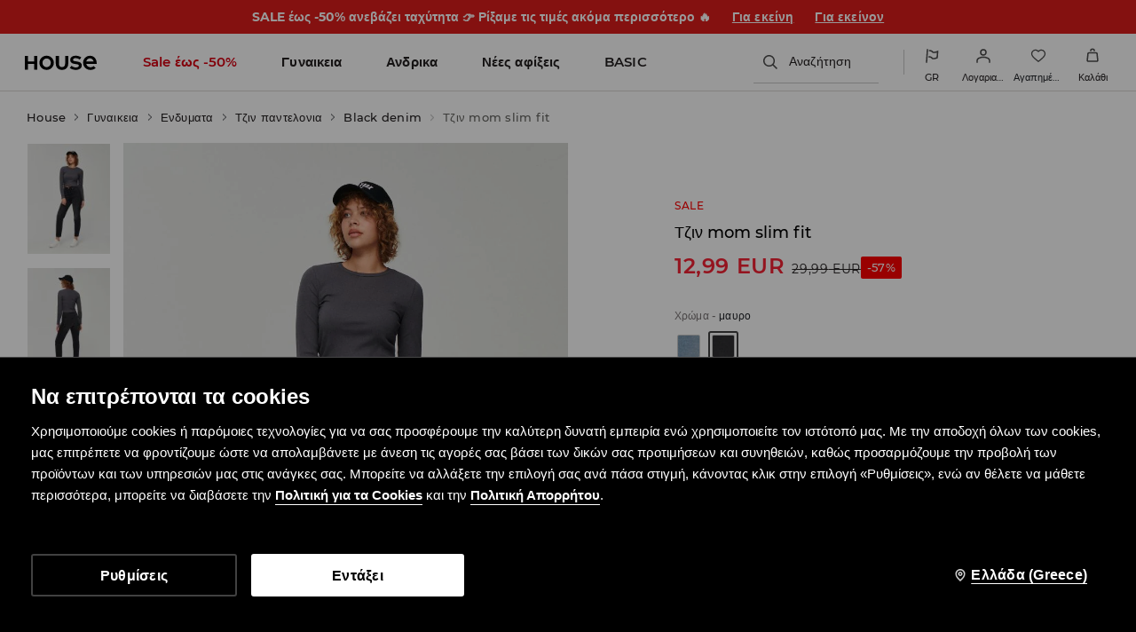

--- FILE ---
content_type: text/css
request_url: https://www.housebrand.com/gr/el/skin/frontend/6.420.1/narch/product-card/skeleton-house.css
body_size: 942
content:
@-webkit-keyframes pulse{0%{background-position:0 0}to{background-position:-135% 0}}@keyframes pulse{0%{background-position:0 0}to{background-position:-135% 0}}.skeleton{display:block;min-height:100%}@media screen and (min-width:768px){.skeleton{margin:0 auto 20px}}@media(min-width:1024px){.skeleton{margin:8px auto 0;max-width:calc(100% - 60px);width:auto}}@media(min-width:1366px){.skeleton{margin:15px auto}}.skeleton-columns{-ms-grid-columns:1fr;-ms-grid-rows:auto auto;display:-ms-grid;display:grid;grid-template-areas:"leftSection" "rightSection";grid-template-columns:1fr;grid-template-rows:auto auto}@media screen and (min-width:1024px){.skeleton-columns{-ms-grid-columns:1fr 1fr;-ms-grid-rows:1fr;grid-template-areas:"leftSection rightSection";grid-template-columns:1fr 1fr;grid-template-rows:1fr}}.skeleton-gallery{-ms-grid-columns:1fr;-ms-grid-rows:1fr;grid-column-gap:10px;display:-ms-grid;display:grid;grid-area:leftSection;-ms-grid-column:1;-ms-grid-row:1;grid-template-columns:1fr;grid-template-rows:1fr;position:relative}.skeleton-gallery>:first-child{-ms-grid-column:1;-ms-grid-row:1}.skeleton-gallery-photos{display:none}.skeleton-gallery-main-photo{height:auto;margin-bottom:15px}@media(min-width:1024px){.skeleton-gallery{-ms-grid-columns:14% 15px auto;grid-column-gap:15px;grid-template-columns:14% auto}.skeleton-gallery-main-photo{height:auto;margin-bottom:0}.skeleton-gallery-photos{display:block}}.skeleton-gallery-photo{aspect-ratio:3/4;width:100%}.skeleton-gallery-main-photo,.skeleton-gallery-photo{-webkit-animation:pulse 1.2s ease-in-out infinite;animation:pulse 1.2s ease-in-out infinite;background:-webkit-gradient(linear,right top,left top,from(#efefef),color-stop(50%,#fcfcfc),to(#efefef));background:linear-gradient(-90deg,#efefef,#fcfcfc 50%,#efefef);background-size:400% 400%}.skeleton-details{grid-area:rightSection;-ms-grid-column:1;-ms-grid-row:2;margin:0 20px}@media screen and (min-width:1024px){.skeleton-gallery{-ms-grid-column:1;-ms-grid-row:1}.skeleton-details{-ms-grid-column:2;-ms-grid-row:1}}@media(min-width:1024px){.skeleton-details{margin:90px 90px 0 auto;max-width:calc(100% - 240px);padding-bottom:130px;position:-webkit-sticky;position:sticky;top:140px;width:100%}}.skeleton-details-add-to-cart,.skeleton-details-color,.skeleton-details-price,.skeleton-details-size,.skeleton-details-stock{-webkit-animation:pulse 1.2s ease-in-out infinite;animation:pulse 1.2s ease-in-out infinite;background:-webkit-gradient(linear,right top,left top,from(#efefef),color-stop(50%,#fcfcfc),to(#efefef));background:linear-gradient(-90deg,#efefef,#fcfcfc 50%,#efefef);background-size:400% 400%;width:100%}@media(min-width:1024px){.skeleton-details-add-to-cart,.skeleton-details-color,.skeleton-details-price,.skeleton-details-size,.skeleton-details-stock{width:100%}}.skeleton-details-price{height:25px;margin-bottom:20px}.skeleton-details-color{height:65px;margin-bottom:20px}.skeleton-details-size{height:100px;margin-bottom:30px}.skeleton-details-add-to-cart{height:50px;margin-bottom:30px}.skeleton-details-stock{height:20px}.skeleton img.skeleton-gallery-main-photo{aspect-ratio:3/4;width:100%}.skeleton .skeleton-gallery .gallery-breadcrumbs{background:-webkit-gradient(linear,left top,left bottom,from(rgba(34,37,42,.5)),to(rgba(34,37,42,0)));background:linear-gradient(rgba(34,37,42,.5),rgba(34,37,42,0));color:#fff;height:22px;margin:0;overflow:hidden;padding:12px 30px 15px 15px;position:absolute;width:100%;z-index:10}@media(min-width:1024px){.skeleton .skeleton-gallery .gallery-breadcrumbs{display:none}}.skeleton .skeleton-gallery .gallery-control{-webkit-box-pack:center;-ms-flex-pack:center;-webkit-box-align:center;-ms-flex-align:center;align-items:center;background:#fff;border-radius:50%;display:-webkit-box;display:-ms-flexbox;display:flex;height:42px;justify-content:center;padding:0;position:absolute;top:50%;-webkit-transform:translateY(-50%);transform:translateY(-50%);width:42px;z-index:10}.skeleton .skeleton-gallery .gallery-control.left{left:15px}.skeleton .skeleton-gallery .gallery-control.right{right:15px}@media(min-width:1024px){.skeleton .skeleton-gallery .gallery-control{display:none}}.skeleton div.skeleton-details-title{-webkit-box-align:center;-ms-flex-align:center;-webkit-margin-before:15px;-webkit-margin-after:6px;align-items:center;display:-webkit-box;display:-ms-flexbox;display:flex;font-size:15px;font-weight:500;line-height:21px;margin-block-end:6px;margin-block-start:15px}@media(min-width:1024px){.skeleton div.skeleton-details-title{-webkit-margin-before:0;font-size:18px;line-height:22px;margin-block-start:0}}.skeleton .skeleton-breadcrumbs{display:none}@media(min-width:1024px){.skeleton .skeleton-breadcrumbs{-webkit-animation:pulse 1.2s ease-in-out infinite;animation:pulse 1.2s ease-in-out infinite;background:-webkit-gradient(linear,right top,left top,from(#efefef),color-stop(50%,#fcfcfc),to(#efefef));background:linear-gradient(-90deg,#efefef,#fcfcfc 50%,#efefef);background-size:400% 400%;display:block;height:27px;margin:14px 0;width:50vw}}

--- FILE ---
content_type: application/javascript
request_url: https://www.housebrand.com/gr/el/skin/frontend/6.420.1/narch/legacy-front/vendor-ho.js
body_size: 106007
content:
function setWishlistButtons(){0<jQuery(".wishlist-form input[name='avv'][value='1'] ").closest("form").find('input[type="checkbox"][name="status"]').filter(function(){return!this.disabled&&this.checked}).length?(jQuery("#wishlist-move-to-cart").removeClass("disabled"),jQuery("#wishlist-add-to-cart").removeClass("disabled")):(jQuery("#wishlist-move-to-cart").addClass("disabled"),jQuery("#wishlist-add-to-cart").addClass("disabled")),0<jQuery(".wishlist-form input[type='hidden']").filter(function(){return"1"!==this.value&&"avv"===this.name}).length?jQuery("#wishlist-remove-unavailable").removeClass("disabled"):jQuery("#wishlist-remove-unavailable").addClass("disabled"),0<jQuery(".wishlist-form input:checked").length?jQuery("#wishlist-remove-selected").removeClass("disabled"):jQuery("#wishlist-remove-selected").addClass("disabled")}!function(t,e){"object"==typeof exports&&exports?e(exports):"function"==typeof define&&define.amd?define(["exports"],e):(t.Mustache={},e(Mustache))}(this,function(A){var e=Object.prototype.toString,j=Array.isArray||function(t){return"[object Array]"===e.call(t)};function u(t){return"function"==typeof t}function F(t){return t.replace(/[\-\[\]{}()*+?.,\\\^$|#\s]/g,"\\$&")}function a(t,e){return null!=t&&"object"==typeof t&&e in t}var i=RegExp.prototype.test;var n=/\S/;function N(t){return!i.call(n,t)}var s={"&":"&amp;","<":"&lt;",">":"&gt;",'"':"&quot;","'":"&#39;","/":"&#x2F;"};var D=/\s*/,E=/\s+/,M=/\s*=/,$=/\s*\}/,z=/#|\^|\/|>|\{|&|=|!/;function o(t,e){if(!t)return[];var i,n,s,o=[],r=[],a=[],l=!1,u=!1;function c(t){if("string"==typeof t&&(t=t.split(E,2)),!j(t)||2!==t.length)throw new Error("Invalid tags: "+t);i=new RegExp(F(t[0])+"\\s*"),n=new RegExp("\\s*"+F(t[1])),s=new RegExp("\\s*"+F("}"+t[1]))}c(e||A.tags);for(var d,h,p,f,m,g,v=new L(t);!v.eos();){if(d=v.pos,p=v.scanUntil(i))for(var y=0,b=p.length;y<b;++y)if(N(f=p.charAt(y))?a.push(r.length):u=!0,r.push(["text",f,d,d+1]),d+=1,"\n"===f){if(l&&!u)for(;a.length;)delete r[a.pop()];else a=[];u=l=!1}if(!v.scan(i))break;if(l=!0,h=v.scan(z)||"name",v.scan(D),"="===h?(p=v.scanUntil(M),v.scan(M),v.scanUntil(n)):"{"===h?(p=v.scanUntil(s),v.scan($),v.scanUntil(n),h="&"):p=v.scanUntil(n),!v.scan(n))throw new Error("Unclosed tag at "+v.pos);if(m=[h,p,d,v.pos],r.push(m),"#"===h||"^"===h)o.push(m);else if("/"===h){if(!(g=o.pop()))throw new Error('Unopened section "'+p+'" at '+d);if(g[1]!==p)throw new Error('Unclosed section "'+g[1]+'" at '+d)}else"name"===h||"{"===h||"&"===h?u=!0:"="===h&&c(p)}if(g=o.pop())throw new Error('Unclosed section "'+g[1]+'" at '+v.pos);for(var w,x=function(t){for(var e,i,n=[],s=0,o=t.length;s<o;++s)(e=t[s])&&("text"===e[0]&&i&&"text"===i[0]?(i[1]+=e[1],i[3]=e[3]):(n.push(e),i=e));return n}(r),k=[],C=k,_=[],T=0,S=x.length;T<S;++T)switch((w=x[T])[0]){case"#":case"^":C.push(w),_.push(w),C=w[4]=[];break;case"/":_.pop()[5]=w[2],C=0<_.length?_[_.length-1][4]:k;break;default:C.push(w)}return k}function L(t){this.string=t,this.tail=t,this.pos=0}function r(t,e){this.view=t,this.cache={".":this.view},this.parent=e}function t(){this.cache={}}L.prototype.eos=function(){return""===this.tail},L.prototype.scan=function(t){var t=this.tail.match(t);return t&&0===t.index?(t=t[0],this.tail=this.tail.substring(t.length),this.pos+=t.length,t):""},L.prototype.scanUntil=function(t){var e,i=this.tail.search(t);switch(i){case-1:e=this.tail,this.tail="";break;case 0:e="";break;default:e=this.tail.substring(0,i),this.tail=this.tail.substring(i)}return this.pos+=e.length,e},r.prototype.push=function(t){return new r(t,this)},r.prototype.lookup=function(t){var e,i=this.cache;if(i.hasOwnProperty(t))e=i[t];else{for(var n,s,o=this,r=!1;o;){if(0<t.indexOf("."))for(e=o.view,n=t.split("."),s=0;null!=e&&s<n.length;)s===n.length-1&&(r=a(e,n[s])),e=e[n[s++]];else e=o.view[t],r=a(o.view,t);if(r)break;o=o.parent}i[t]=e}return e=u(e)?e.call(this.view):e},t.prototype.clearCache=function(){this.cache={}},t.prototype.parse=function(t,e){var i=this.cache,n=i[t];return n=null==n?i[t]=o(t,e):n},t.prototype.render=function(t,e,i){var n=this.parse(t),e=e instanceof r?e:new r(e);return this.renderTokens(n,e,i,t)},t.prototype.renderTokens=function(t,e,i,n){for(var s,o,r,a="",l=0,u=t.length;l<u;++l)r=void 0,"#"===(o=(s=t[l])[0])?r=this.renderSection(s,e,i,n):"^"===o?r=this.renderInverted(s,e,i,n):">"===o?r=this.renderPartial(s,e,i,n):"&"===o?r=this.unescapedValue(s,e):"name"===o?r=this.escapedValue(s,e):"text"===o&&(r=this.rawValue(s)),void 0!==r&&(a+=r);return a},t.prototype.renderSection=function(t,e,i,n){var s=this,o="",r=e.lookup(t[1]);if(r){if(j(r))for(var a=0,l=r.length;a<l;++a)o+=this.renderTokens(t[4],e.push(r[a]),i,n);else if("object"==typeof r||"string"==typeof r||"number"==typeof r)o+=this.renderTokens(t[4],e.push(r),i,n);else if(u(r)){if("string"!=typeof n)throw new Error("Cannot use higher-order sections without the original template");null!=(r=r.call(e.view,n.slice(t[3],t[5]),function(t){return s.render(t,e,i)}))&&(o+=r)}else o+=this.renderTokens(t[4],e,i,n);return o}},t.prototype.renderInverted=function(t,e,i,n){var s=e.lookup(t[1]);if(!s||j(s)&&0===s.length)return this.renderTokens(t[4],e,i,n)},t.prototype.renderPartial=function(t,e,i){return i&&null!=(t=u(i)?i(t[1]):i[t[1]])?this.renderTokens(this.parse(t),e,i,t):void 0},t.prototype.unescapedValue=function(t,e){e=e.lookup(t[1]);if(null!=e)return e},t.prototype.escapedValue=function(t,e){e=e.lookup(t[1]);if(null!=e)return A.escape(e)},t.prototype.rawValue=function(t){return t[1]},A.name="mustache.js",A.version="2.1.2",A.tags=["{{","}}"];var l=new t;A.clearCache=function(){return l.clearCache()},A.parse=function(t,e){return l.parse(t,e)},A.render=function(t,e,i){return l.render(t,e,i)},A.to_html=function(t,e,i,n){t=A.render(t,e,i);if(!u(n))return t;n(t)},A.escape=function(t){return String(t).replace(/[&<>"'\/]/g,function(t){return s[t]})},A.Scanner=L,A.Context=r,A.Writer=t}),function(f,k){function L(t,e){return e.toUpperCase()}function O(){g.addEventListener?(g.removeEventListener("DOMContentLoaded",e,!1),f.removeEventListener("load",e,!1)):(g.detachEvent("onreadystatechange",e),f.detachEvent("onload",e))}var P,m=typeof k,g=f.document,I=f.location,H=f.jQuery,Q=f.$,W={},d=[],t="1.9.1",R=d.concat,q=d.push,c=d.slice,B=d.indexOf,U=W.toString,Z=W.hasOwnProperty,Y=t.trim,C=function(t,e){return new C.fn.init(t,e,rt)},V=/[+-]?(?:\d*\.|)\d+(?:[eE][+-]?\d+|)/.source,_=/\S+/g,X=/^[\s\uFEFF\xA0]+|[\s\uFEFF\xA0]+$/g,G=/^(?:(<[\w\W]+>)[^>]*|#([\w-]*))$/,J=/^<(\w+)\s*\/?>(?:<\/\1>|)$/,K=/^[\],:{}\s]*$/,tt=/(?:^|:|,)(?:\s*\[)+/g,et=/\\(?:["\\\/bfnrt]|u[\da-fA-F]{4})/g,it=/"[^"\\\r\n]*"|true|false|null|-?(?:\d+\.|)\d+(?:[eE][+-]?\d+|)/g,nt=/^-ms-/,st=/-([\da-z])/gi,e=function(t){!g.addEventListener&&"load"!==t.type&&"complete"!==g.readyState||(O(),C.ready())};function ot(t){var e=t.length,i=C.type(t);return!C.isWindow(t)&&(!(1!==t.nodeType||!e)||"array"===i||"function"!==i&&(0===e||"number"==typeof e&&0<e&&e-1 in t))}C.fn=C.prototype={jquery:t,constructor:C,init:function(t,e,i){var n,s;if(t){if("string"!=typeof t)return t.nodeType?(this.context=this[0]=t,this.length=1,this):C.isFunction(t)?i.ready(t):(t.selector!==k&&(this.selector=t.selector,this.context=t.context),C.makeArray(t,this));if(!(n="<"===t.charAt(0)&&">"===t.charAt(t.length-1)&&3<=t.length?[null,t,null]:G.exec(t))||!n[1]&&e)return(!e||e.jquery?e||i:this.constructor(e)).find(t);if(n[1]){if(e=e instanceof C?e[0]:e,C.merge(this,C.parseHTML(n[1],e&&e.nodeType?e.ownerDocument||e:g,!0)),J.test(n[1])&&C.isPlainObject(e))for(n in e)C.isFunction(this[n])?this[n](e[n]):this.attr(n,e[n])}else{if((s=g.getElementById(n[2]))&&s.parentNode){if(s.id!==n[2])return i.find(t);this.length=1,this[0]=s}this.context=g,this.selector=t}}return this},selector:"",length:0,size:function(){return this.length},toArray:function(){return c.call(this)},get:function(t){return null==t?this.toArray():t<0?this[this.length+t]:this[t]},pushStack:function(t){t=C.merge(this.constructor(),t);return t.prevObject=this,t.context=this.context,t},each:function(t,e){return C.each(this,t,e)},ready:function(t){return C.ready.promise().done(t),this},slice:function(){return this.pushStack(c.apply(this,arguments))},first:function(){return this.eq(0)},last:function(){return this.eq(-1)},eq:function(t){var e=this.length,t=+t+(t<0?e:0);return this.pushStack(0<=t&&t<e?[this[t]]:[])},map:function(i){return this.pushStack(C.map(this,function(t,e){return i.call(t,e,t)}))},end:function(){return this.prevObject||this.constructor(null)},push:q,sort:[].sort,splice:[].splice},C.fn.init.prototype=C.fn,C.extend=C.fn.extend=function(){var t,e,i,n,s,o=arguments[0]||{},r=1,a=arguments.length,l=!1;for("boolean"==typeof o&&(l=o,o=arguments[1]||{},r=2),"object"==typeof o||C.isFunction(o)||(o={}),a===r&&(o=this,--r);r<a;r++)if(null!=(n=arguments[r]))for(i in n)s=o[i],o!==(e=n[i])&&(l&&e&&(C.isPlainObject(e)||(t=C.isArray(e)))?(s=t?(t=!1,s&&C.isArray(s)?s:[]):s&&C.isPlainObject(s)?s:{},o[i]=C.extend(l,s,e)):e!==k&&(o[i]=e));return o},C.extend({noConflict:function(t){return f.$===C&&(f.$=Q),t&&f.jQuery===C&&(f.jQuery=H),C},isReady:!1,readyWait:1,holdReady:function(t){t?C.readyWait++:C.ready(!0)},ready:function(t){if(!0===t?!--C.readyWait:!C.isReady){if(!g.body)return setTimeout(C.ready);(C.isReady=!0)!==t&&0<--C.readyWait||(P.resolveWith(g,[C]),C.fn.trigger&&C(g).trigger("ready").off("ready"))}},isFunction:function(t){return"function"===C.type(t)},isArray:Array.isArray||function(t){return"array"===C.type(t)},isWindow:function(t){return null!=t&&t==t.window},isNumeric:function(t){return!isNaN(parseFloat(t))&&isFinite(t)},type:function(t){return null==t?String(t):"object"==typeof t||"function"==typeof t?W[U.call(t)]||"object":typeof t},isPlainObject:function(t){if(!t||"object"!==C.type(t)||t.nodeType||C.isWindow(t))return!1;try{if(t.constructor&&!Z.call(t,"constructor")&&!Z.call(t.constructor.prototype,"isPrototypeOf"))return!1}catch(t){return!1}for(var e in t);return e===k||Z.call(t,e)},isEmptyObject:function(t){for(var e in t)return!1;return!0},error:function(t){throw new Error(t)},parseHTML:function(t,e,i){if(!t||"string"!=typeof t)return null;"boolean"==typeof e&&(i=e,e=!1),e=e||g;var n=J.exec(t),i=!i&&[];return n?[e.createElement(n[1])]:(n=C.buildFragment([t],e,i),i&&C(i).remove(),C.merge([],n.childNodes))},parseJSON:function(t){return f.JSON&&f.JSON.parse?f.JSON.parse(t):null===t?t:"string"==typeof t&&(t=C.trim(t))&&K.test(t.replace(et,"@").replace(it,"]").replace(tt,""))?new Function("return "+t)():void C.error("Invalid JSON: "+t)},parseXML:function(t){var e;if(!t||"string"!=typeof t)return null;try{f.DOMParser?e=(new DOMParser).parseFromString(t,"text/xml"):((e=new ActiveXObject("Microsoft.XMLDOM")).async="false",e.loadXML(t))}catch(t){e=k}return e&&e.documentElement&&!e.getElementsByTagName("parsererror").length||C.error("Invalid XML: "+t),e},noop:function(){},globalEval:function(t){t&&C.trim(t)&&(f.execScript||function(t){f.eval.call(f,t)})(t)},camelCase:function(t){return t.replace(nt,"ms-").replace(st,L)},nodeName:function(t,e){return t.nodeName&&t.nodeName.toLowerCase()===e.toLowerCase()},each:function(t,e,i){var n=0,s=t.length,o=ot(t);if(i){if(o)for(;n<s&&!1!==e.apply(t[n],i);n++);else for(n in t)if(!1===e.apply(t[n],i))break}else if(o)for(;n<s&&!1!==e.call(t[n],n,t[n]);n++);else for(n in t)if(!1===e.call(t[n],n,t[n]))break;return t},trim:Y&&!Y.call("\ufeff ")?function(t){return null==t?"":Y.call(t)}:function(t){return null==t?"":(t+"").replace(X,"")},makeArray:function(t,e){e=e||[];return null!=t&&(ot(Object(t))?C.merge(e,"string"==typeof t?[t]:t):q.call(e,t)),e},inArray:function(t,e,i){var n;if(e){if(B)return B.call(e,t,i);for(n=e.length,i=i?i<0?Math.max(0,n+i):i:0;i<n;i++)if(i in e&&e[i]===t)return i}return-1},merge:function(t,e){var i=e.length,n=t.length,s=0;if("number"==typeof i)for(;s<i;s++)t[n++]=e[s];else for(;e[s]!==k;)t[n++]=e[s++];return t.length=n,t},grep:function(t,e,i){var n=[],s=0,o=t.length;for(i=!!i;s<o;s++)i!==!!e(t[s],s)&&n.push(t[s]);return n},map:function(t,e,i){var n,s=0,o=t.length,r=[];if(ot(t))for(;s<o;s++)null!=(n=e(t[s],s,i))&&(r[r.length]=n);else for(s in t)null!=(n=e(t[s],s,i))&&(r[r.length]=n);return R.apply([],r)},guid:1,proxy:function(t,e){var i,n;return"string"==typeof e&&(n=t[e],e=t,t=n),C.isFunction(t)?(i=c.call(arguments,2),(n=function(){return t.apply(e||this,i.concat(c.call(arguments)))}).guid=t.guid=t.guid||C.guid++,n):k},access:function(t,e,i,n,s,o,r){var a=0,l=t.length,u=null==i;if("object"===C.type(i))for(a in s=!0,i)C.access(t,e,a,i[a],!0,o,r);else if(n!==k&&(s=!0,C.isFunction(n)||(r=!0),e=u?r?(e.call(t,n),null):(u=e,function(t,e,i){return u.call(C(t),i)}):e))for(;a<l;a++)e(t[a],i,r?n:n.call(t[a],a,e(t[a],i)));return s?t:u?e.call(t):l?e(t[0],i):o},now:function(){return(new Date).getTime()}}),C.ready.promise=function(t){if(!P)if(P=C.Deferred(),"complete"===g.readyState)setTimeout(C.ready);else if(g.addEventListener)g.addEventListener("DOMContentLoaded",e,!1),f.addEventListener("load",e,!1);else{g.attachEvent("onreadystatechange",e),f.attachEvent("onload",e);var i=!1;try{i=null==f.frameElement&&g.documentElement}catch(t){}i&&i.doScroll&&!function e(){if(!C.isReady){try{i.doScroll("left")}catch(t){return setTimeout(e,50)}O(),C.ready()}}()}return P.promise(t)},C.each("Boolean Number String Function Array Date RegExp Object Error".split(" "),function(t,e){W["[object "+e+"]"]=e.toLowerCase()});var rt=C(g),at={};C.Callbacks=function(s){var t,i;s="string"==typeof s?at[s]||(i=at[t=s]={},C.each(t.match(_)||[],function(t,e){i[e]=!0}),i):C.extend({},s);function n(t){for(e=s.memory&&t,r=!0,l=u||0,u=0,a=c.length,o=!0;c&&l<a;l++)if(!1===c[l].apply(t[0],t[1])&&s.stopOnFalse){e=!1;break}o=!1,c&&(d?d.length&&n(d.shift()):e?c=[]:h.disable())}var o,e,r,a,l,u,c=[],d=!s.once&&[],h={add:function(){var t;return c&&(t=c.length,function n(t){C.each(t,function(t,e){var i=C.type(e);"function"===i?s.unique&&h.has(e)||c.push(e):e&&e.length&&"string"!==i&&n(e)})}(arguments),o?a=c.length:e&&(u=t,n(e))),this},remove:function(){return c&&C.each(arguments,function(t,e){for(var i;-1<(i=C.inArray(e,c,i));)c.splice(i,1),o&&(i<=a&&a--,i<=l)&&l--}),this},has:function(t){return t?-1<C.inArray(t,c):!(!c||!c.length)},empty:function(){return c=[],this},disable:function(){return c=d=e=k,this},disabled:function(){return!c},lock:function(){return d=k,e||h.disable(),this},locked:function(){return!d},fireWith:function(t,e){return e=[t,(e=e||[]).slice?e.slice():e],!c||r&&!d||(o?d.push(e):n(e)),this},fire:function(){return h.fireWith(this,arguments),this},fired:function(){return!!r}};return h},C.extend({Deferred:function(t){var r=[["resolve","done",C.Callbacks("once memory"),"resolved"],["reject","fail",C.Callbacks("once memory"),"rejected"],["notify","progress",C.Callbacks("memory")]],s="pending",a={state:function(){return s},always:function(){return l.done(arguments).fail(arguments),this},then:function(){var o=arguments;return C.Deferred(function(s){C.each(r,function(t,e){var i=e[0],n=C.isFunction(o[t])&&o[t];l[e[1]](function(){var t=n&&n.apply(this,arguments);t&&C.isFunction(t.promise)?t.promise().done(s.resolve).fail(s.reject).progress(s.notify):s[i+"With"](this===a?s.promise():this,n?[t]:arguments)})}),o=null}).promise()},promise:function(t){return null!=t?C.extend(t,a):a}},l={};return a.pipe=a.then,C.each(r,function(t,e){var i=e[2],n=e[3];a[e[1]]=i.add,n&&i.add(function(){s=n},r[1^t][2].disable,r[2][2].lock),l[e[0]]=function(){return l[e[0]+"With"](this===l?a:this,arguments),this},l[e[0]+"With"]=i.fireWith}),a.promise(l),t&&t.call(l,l),l},when:function(t){function e(e,i,n){return function(t){i[e]=this,n[e]=1<arguments.length?c.call(arguments):t,n===s?u.notifyWith(i,n):--l||u.resolveWith(i,n)}}var s,i,n,o=0,r=c.call(arguments),a=r.length,l=1!==a||t&&C.isFunction(t.promise)?a:0,u=1===l?t:C.Deferred();if(1<a)for(s=new Array(a),i=new Array(a),n=new Array(a);o<a;o++)r[o]&&C.isFunction(r[o].promise)?r[o].promise().done(e(o,n,r)).fail(u.reject).progress(e(o,i,s)):--l;return l||u.resolveWith(n,r),u.promise()}}),C.support=function(){var s,t,e,i,n,o,r,a,l=g.createElement("div");if(l.setAttribute("className","t"),l.innerHTML="  <link/><table></table><a href='/a'>a</a><input type='checkbox'/>",i=l.getElementsByTagName("*"),t=l.getElementsByTagName("a")[0],!i||!t||!i.length)return{};n=(i=g.createElement("select")).appendChild(g.createElement("option")),e=l.getElementsByTagName("input")[0],t.style.cssText="top:1px;float:left;opacity:.5",s={getSetAttribute:"t"!==l.className,leadingWhitespace:3===l.firstChild.nodeType,tbody:!l.getElementsByTagName("tbody").length,htmlSerialize:!!l.getElementsByTagName("link").length,style:/top/.test(t.getAttribute("style")),hrefNormalized:"/a"===t.getAttribute("href"),opacity:/^0.5/.test(t.style.opacity),cssFloat:!!t.style.cssFloat,checkOn:!!e.value,optSelected:n.selected,enctype:!!g.createElement("form").enctype,html5Clone:"<:nav></:nav>"!==g.createElement("nav").cloneNode(!0).outerHTML,boxModel:"CSS1Compat"===g.compatMode,deleteExpando:!0,noCloneEvent:!0,inlineBlockNeedsLayout:!1,shrinkWrapBlocks:!1,reliableMarginRight:!0,boxSizingReliable:!0,pixelPosition:!1},e.checked=!0,s.noCloneChecked=e.cloneNode(!0).checked,i.disabled=!0,s.optDisabled=!n.disabled;try{delete l.test}catch(t){s.deleteExpando=!1}for(a in(e=g.createElement("input")).setAttribute("value",""),s.input=""===e.getAttribute("value"),e.value="t",e.setAttribute("type","radio"),s.radioValue="t"===e.value,e.setAttribute("checked","t"),e.setAttribute("name","t"),(n=g.createDocumentFragment()).appendChild(e),s.appendChecked=e.checked,s.checkClone=n.cloneNode(!0).cloneNode(!0).lastChild.checked,l.attachEvent&&(l.attachEvent("onclick",function(){s.noCloneEvent=!1}),l.cloneNode(!0).click()),{submit:!0,change:!0,focusin:!0})l.setAttribute(o="on"+a,"t"),s[a+"Bubbles"]=o in f||!1===l.attributes[o].expando;return l.style.backgroundClip="content-box",l.cloneNode(!0).style.backgroundClip="",s.clearCloneStyle="content-box"===l.style.backgroundClip,C(function(){var t,e,i="padding:0;margin:0;border:0;display:block;box-sizing:content-box;-moz-box-sizing:content-box;-webkit-box-sizing:content-box;",n=g.getElementsByTagName("body")[0];n&&((t=g.createElement("div")).style.cssText="border:0;width:0;height:0;position:absolute;top:0;left:-9999px;margin-top:1px",n.appendChild(t).appendChild(l),l.innerHTML="<table><tr><td></td><td>t</td></tr></table>",(e=l.getElementsByTagName("td"))[0].style.cssText="padding:0;margin:0;border:0;display:none",r=0===e[0].offsetHeight,e[0].style.display="",e[1].style.display="none",s.reliableHiddenOffsets=r&&0===e[0].offsetHeight,l.innerHTML="",l.style.cssText="box-sizing:border-box;-moz-box-sizing:border-box;-webkit-box-sizing:border-box;padding:1px;border:1px;display:block;width:4px;margin-top:1%;position:absolute;top:1%;",s.boxSizing=4===l.offsetWidth,s.doesNotIncludeMarginInBodyOffset=1!==n.offsetTop,f.getComputedStyle&&(s.pixelPosition="1%"!==(f.getComputedStyle(l,null)||{}).top,s.boxSizingReliable="4px"===(f.getComputedStyle(l,null)||{width:"4px"}).width,(e=l.appendChild(g.createElement("div"))).style.cssText=l.style.cssText=i,e.style.marginRight=e.style.width="0",l.style.width="1px",s.reliableMarginRight=!parseFloat((f.getComputedStyle(e,null)||{}).marginRight)),typeof l.style.zoom!=m&&(l.innerHTML="",l.style.cssText=i+"width:1px;padding:1px;display:inline;zoom:1",s.inlineBlockNeedsLayout=3===l.offsetWidth,l.style.display="block",l.innerHTML="<div></div>",l.firstChild.style.width="5px",s.shrinkWrapBlocks=3!==l.offsetWidth,s.inlineBlockNeedsLayout)&&(n.style.zoom=1),n.removeChild(t),l=null)}),i=n=t=e=null,s}();var lt=/(?:\{[\s\S]*\}|\[[\s\S]*\])$/,ut=/([A-Z])/g;function ct(t,e,i,n){if(C.acceptData(t)){var s,o=C.expando,r="string"==typeof e,a=t.nodeType,l=a?C.cache:t,u=a?t[o]:t[o]&&o;if(u&&l[u]&&(n||l[u].data)||!r||i!==k)return u||(a?t[o]=u=d.pop()||C.guid++:u=o),l[u]||(l[u]={},a)||(l[u].toJSON=C.noop),"object"!=typeof e&&"function"!=typeof e||(n?l[u]=C.extend(l[u],e):l[u].data=C.extend(l[u].data,e)),t=l[u],n||(t.data||(t.data={}),t=t.data),i!==k&&(t[C.camelCase(e)]=i),r?null==(s=t[e])&&(s=t[C.camelCase(e)]):s=t,s}}function dt(t,e,i){if(C.acceptData(t)){var n,s,o,r=t.nodeType,a=r?C.cache:t,l=r?t[C.expando]:C.expando;if(a[l]){if(e&&(o=i?a[l]:a[l].data)){for((n=0,s=(e=C.isArray(e)?e.concat(C.map(e,C.camelCase)):e in o||(e=C.camelCase(e))in o?[e]:e.split(" ")).length);n<s;n++)delete o[e[n]];if(!(i?pt:C.isEmptyObject)(o))return}(i||(delete a[l].data,pt(a[l])))&&(r?C.cleanData([t],!0):C.support.deleteExpando||a!=a.window?delete a[l]:a[l]=null)}}}function ht(t,e,i){if(i===k&&1===t.nodeType){var n="data-"+e.replace(ut,"-$1").toLowerCase();if("string"==typeof(i=t.getAttribute(n))){try{i="true"===i||"false"!==i&&("null"===i?null:+i+""===i?+i:lt.test(i)?C.parseJSON(i):i)}catch(t){}C.data(t,e,i)}else i=k}return i}function pt(t){for(var e in t)if(("data"!==e||!C.isEmptyObject(t[e]))&&"toJSON"!==e)return;return 1}C.extend({cache:{},expando:"jQuery"+(t+Math.random()).replace(/\D/g,""),noData:{embed:!0,object:"clsid:D27CDB6E-AE6D-11cf-96B8-444553540000",applet:!0},hasData:function(t){return!!(t=t.nodeType?C.cache[t[C.expando]]:t[C.expando])&&!pt(t)},data:function(t,e,i){return ct(t,e,i)},removeData:function(t,e){return dt(t,e)},_data:function(t,e,i){return ct(t,e,i,!0)},_removeData:function(t,e){return dt(t,e,!0)},acceptData:function(t){var e;return!(t.nodeType&&1!==t.nodeType&&9!==t.nodeType||(e=t.nodeName&&C.noData[t.nodeName.toLowerCase()])&&(!0===e||t.getAttribute("classid")!==e))}}),C.fn.extend({data:function(e,t){var i,n,s=this[0],o=0,r=null;if(e!==k)return"object"==typeof e?this.each(function(){C.data(this,e)}):C.access(this,function(t){if(t===k)return s?ht(s,e,C.data(s,e)):null;this.each(function(){C.data(this,e,t)})},null,t,1<arguments.length,null,!0);if(this.length&&(r=C.data(s),1===s.nodeType)&&!C._data(s,"parsedAttrs")){for(i=s.attributes;o<i.length;o++)(n=i[o].name).indexOf("data-")||(n=C.camelCase(n.slice(5)),ht(s,n,r[n]));C._data(s,"parsedAttrs",!0)}return r},removeData:function(t){return this.each(function(){C.removeData(this,t)})}}),C.extend({queue:function(t,e,i){var n;if(t)return n=C._data(t,e=(e||"fx")+"queue"),i&&(!n||C.isArray(i)?n=C._data(t,e,C.makeArray(i)):n.push(i)),n||[]},dequeue:function(t,e){e=e||"fx";var i=C.queue(t,e),n=i.length,s=i.shift(),o=C._queueHooks(t,e);"inprogress"===s&&(s=i.shift(),n--),(o.cur=s)&&("fx"===e&&i.unshift("inprogress"),delete o.stop,s.call(t,function(){C.dequeue(t,e)},o)),!n&&o&&o.empty.fire()},_queueHooks:function(t,e){var i=e+"queueHooks";return C._data(t,i)||C._data(t,i,{empty:C.Callbacks("once memory").add(function(){C._removeData(t,e+"queue"),C._removeData(t,i)})})}}),C.fn.extend({queue:function(e,i){var t=2;return"string"!=typeof e&&(i=e,e="fx",t--),arguments.length<t?C.queue(this[0],e):i===k?this:this.each(function(){var t=C.queue(this,e,i);C._queueHooks(this,e),"fx"===e&&"inprogress"!==t[0]&&C.dequeue(this,e)})},dequeue:function(t){return this.each(function(){C.dequeue(this,t)})},delay:function(n,t){return n=C.fx&&C.fx.speeds[n]||n,this.queue(t=t||"fx",function(t,e){var i=setTimeout(t,n);e.stop=function(){clearTimeout(i)}})},clearQueue:function(t){return this.queue(t||"fx",[])},promise:function(t,e){function i(){--s||o.resolveWith(r,[r])}var n,s=1,o=C.Deferred(),r=this,a=this.length;for("string"!=typeof t&&(e=t,t=k),t=t||"fx";a--;)(n=C._data(r[a],t+"queueHooks"))&&n.empty&&(s++,n.empty.add(i));return i(),o.promise(e)}});var ft,mt,gt=/[\t\r\n]/g,vt=/\r/g,yt=/^(?:input|select|textarea|button|object)$/i,bt=/^(?:a|area)$/i,wt=/^(?:checked|selected|autofocus|autoplay|async|controls|defer|disabled|hidden|loop|multiple|open|readonly|required|scoped)$/i,xt=/^(?:checked|selected)$/i,r=C.support.getSetAttribute,kt=C.support.input,Ct=(C.fn.extend({attr:function(t,e){return C.access(this,C.attr,t,e,1<arguments.length)},removeAttr:function(t){return this.each(function(){C.removeAttr(this,t)})},prop:function(t,e){return C.access(this,C.prop,t,e,1<arguments.length)},removeProp:function(t){return t=C.propFix[t]||t,this.each(function(){try{this[t]=k,delete this[t]}catch(t){}})},addClass:function(e){var t,i,n,s,o,r=0,a=this.length,l="string"==typeof e&&e;if(C.isFunction(e))return this.each(function(t){C(this).addClass(e.call(this,t,this.className))});if(l)for(t=(e||"").match(_)||[];r<a;r++)if(n=1===(i=this[r]).nodeType&&(i.className?(" "+i.className+" ").replace(gt," "):" ")){for(o=0;s=t[o++];)n.indexOf(" "+s+" ")<0&&(n+=s+" ");i.className=C.trim(n)}return this},removeClass:function(e){var t,i,n,s,o,r=0,a=this.length,l=0===arguments.length||"string"==typeof e&&e;if(C.isFunction(e))return this.each(function(t){C(this).removeClass(e.call(this,t,this.className))});if(l)for(t=(e||"").match(_)||[];r<a;r++)if(n=1===(i=this[r]).nodeType&&(i.className?(" "+i.className+" ").replace(gt," "):"")){for(o=0;s=t[o++];)for(;0<=n.indexOf(" "+s+" ");)n=n.replace(" "+s+" "," ");i.className=e?C.trim(n):""}return this},toggleClass:function(o,r){var a=typeof o,l="boolean"==typeof r;return C.isFunction(o)?this.each(function(t){C(this).toggleClass(o.call(this,t,this.className,r),r)}):this.each(function(){if("string"==a)for(var t,e=0,i=C(this),n=r,s=o.match(_)||[];t=s[e++];)n=l?n:!i.hasClass(t),i[n?"addClass":"removeClass"](t);else a!=m&&"boolean"!=a||(this.className&&C._data(this,"__className__",this.className),this.className=!this.className&&!1!==o&&C._data(this,"__className__")||"")})},hasClass:function(t){for(var e=" "+t+" ",i=0,n=this.length;i<n;i++)if(1===this[i].nodeType&&0<=(" "+this[i].className+" ").replace(gt," ").indexOf(e))return!0;return!1},val:function(i){var t,n,s,e=this[0];return arguments.length?(s=C.isFunction(i),this.each(function(t){var e=C(this);1!==this.nodeType||(null==(t=s?i.call(this,t,e.val()):i)?t="":"number"==typeof t?t+="":C.isArray(t)&&(t=C.map(t,function(t){return null==t?"":t+""})),(n=C.valHooks[this.type]||C.valHooks[this.nodeName.toLowerCase()])&&"set"in n&&n.set(this,t,"value")!==k)||(this.value=t)})):e?(n=C.valHooks[e.type]||C.valHooks[e.nodeName.toLowerCase()])&&"get"in n&&(t=n.get(e,"value"))!==k?t:"string"==typeof(t=e.value)?t.replace(vt,""):null==t?"":t:void 0}}),C.extend({valHooks:{option:{get:function(t){var e=t.attributes.value;return!e||e.specified?t.value:t.text}},select:{get:function(t){for(var e,i=t.options,n=t.selectedIndex,s="select-one"===t.type||n<0,o=s?null:[],r=s?n+1:i.length,a=n<0?r:s?n:0;a<r;a++)if(((e=i[a]).selected||a===n)&&(C.support.optDisabled?!e.disabled:null===e.getAttribute("disabled"))&&(!e.parentNode.disabled||!C.nodeName(e.parentNode,"optgroup"))){if(e=C(e).val(),s)return e;o.push(e)}return o},set:function(t,e){var i=C.makeArray(e);return C(t).find("option").each(function(){this.selected=0<=C.inArray(C(this).val(),i)}),i.length||(t.selectedIndex=-1),i}}},attr:function(t,e,i){var n,s,o=t.nodeType;if(t&&3!==o&&8!==o&&2!==o)return typeof t.getAttribute==m?C.prop(t,e,i):((o=1!==o||!C.isXMLDoc(t))&&(e=e.toLowerCase(),n=C.attrHooks[e]||(wt.test(e)?mt:ft)),i===k?!(n&&o&&"get"in n&&null!==(s=n.get(t,e)))&&null==(s=typeof t.getAttribute!=m?t.getAttribute(e):s)?k:s:null!==i?n&&o&&"set"in n&&(s=n.set(t,i,e))!==k?s:(t.setAttribute(e,i+""),i):void C.removeAttr(t,e))},removeAttr:function(t,e){var i,n,s=0,o=e&&e.match(_);if(o&&1===t.nodeType)for(;i=o[s++];)n=C.propFix[i]||i,wt.test(i)?!r&&xt.test(i)?t[C.camelCase("default-"+i)]=t[n]=!1:t[n]=!1:C.attr(t,i,""),t.removeAttribute(r?i:n)},attrHooks:{type:{set:function(t,e){var i;if(!C.support.radioValue&&"radio"===e&&C.nodeName(t,"input"))return i=t.value,t.setAttribute("type",e),i&&(t.value=i),e}}},propFix:{tabindex:"tabIndex",readonly:"readOnly",for:"htmlFor",class:"className",maxlength:"maxLength",cellspacing:"cellSpacing",cellpadding:"cellPadding",rowspan:"rowSpan",colspan:"colSpan",usemap:"useMap",frameborder:"frameBorder",contenteditable:"contentEditable"},prop:function(t,e,i){var n,s,o=t.nodeType;if(t&&3!==o&&8!==o&&2!==o)return(1!==o||!C.isXMLDoc(t))&&(e=C.propFix[e]||e,s=C.propHooks[e]),i!==k?s&&"set"in s&&(n=s.set(t,i,e))!==k?n:t[e]=i:s&&"get"in s&&null!==(n=s.get(t,e))?n:t[e]},propHooks:{tabIndex:{get:function(t){var e=t.getAttributeNode("tabindex");return e&&e.specified?parseInt(e.value,10):yt.test(t.nodeName)||bt.test(t.nodeName)&&t.href?0:k}}}}),mt={get:function(t,e){var i=C.prop(t,e),n="boolean"==typeof i&&t.getAttribute(e),i="boolean"==typeof i?kt&&r?null!=n:xt.test(e)?t[C.camelCase("default-"+e)]:!!n:t.getAttributeNode(e);return i&&!1!==i.value?e.toLowerCase():k},set:function(t,e,i){return!1===e?C.removeAttr(t,i):kt&&r||!xt.test(i)?t.setAttribute(!r&&C.propFix[i]||i,i):t[C.camelCase("default-"+i)]=t[i]=!0,i}},kt&&r||(C.attrHooks.value={get:function(t,e){e=t.getAttributeNode(e);return C.nodeName(t,"input")?t.defaultValue:e&&e.specified?e.value:k},set:function(t,e,i){if(!C.nodeName(t,"input"))return ft&&ft.set(t,e,i);t.defaultValue=e}}),r||(ft=C.valHooks.button={get:function(t,e){t=t.getAttributeNode(e);return t&&("id"===e||"name"===e||"coords"===e?""!==t.value:t.specified)?t.value:k},set:function(t,e,i){var n=t.getAttributeNode(i);return n||t.setAttributeNode(n=t.ownerDocument.createAttribute(i)),n.value=e+="","value"===i||e===t.getAttribute(i)?e:k}},C.attrHooks.contenteditable={get:ft.get,set:function(t,e,i){ft.set(t,""!==e&&e,i)}},C.each(["width","height"],function(t,i){C.attrHooks[i]=C.extend(C.attrHooks[i],{set:function(t,e){if(""===e)return t.setAttribute(i,"auto"),e}})})),C.support.hrefNormalized||(C.each(["href","src","width","height"],function(t,e){C.attrHooks[e]=C.extend(C.attrHooks[e],{get:function(t){t=t.getAttribute(e,2);return null==t?k:t}})}),C.each(["href","src"],function(t,e){C.propHooks[e]={get:function(t){return t.getAttribute(e,4)}}})),C.support.style||(C.attrHooks.style={get:function(t){return t.style.cssText||k},set:function(t,e){return t.style.cssText=e+""}}),C.support.optSelected||(C.propHooks.selected=C.extend(C.propHooks.selected,{get:function(t){t=t.parentNode;return t&&(t.selectedIndex,t.parentNode)&&t.parentNode.selectedIndex,null}})),C.support.enctype||(C.propFix.enctype="encoding"),C.support.checkOn||C.each(["radio","checkbox"],function(){C.valHooks[this]={get:function(t){return null===t.getAttribute("value")?"on":t.value}}}),C.each(["radio","checkbox"],function(){C.valHooks[this]=C.extend(C.valHooks[this],{set:function(t,e){if(C.isArray(e))return t.checked=0<=C.inArray(C(t).val(),e)}})}),/^(?:input|select|textarea)$/i),_t=/^key/,Tt=/^(?:mouse|contextmenu)|click/,St=/^(?:focusinfocus|focusoutblur)$/,At=/^([^.]*)(?:\.(.+)|)$/;function jt(){return!0}function Ft(){return!1}C.event={global:{},add:function(t,e,i,n,s){var o,r,a,l,u,c,d,h,p,f=C._data(t);if(f)for(i.handler&&(i=(a=i).handler,s=a.selector),i.guid||(i.guid=C.guid++),o=(o=f.events)||(f.events={}),(u=f.handle)||((u=f.handle=function(t){return typeof C==m||t&&C.event.triggered===t.type?k:C.event.dispatch.apply(u.elem,arguments)}).elem=t),r=(e=(e||"").match(_)||[""]).length;r--;)d=p=(h=At.exec(e[r])||[])[1],h=(h[2]||"").split(".").sort(),l=C.event.special[d]||{},d=(s?l.delegateType:l.bindType)||d,l=C.event.special[d]||{},p=C.extend({type:d,origType:p,data:n,handler:i,guid:i.guid,selector:s,needsContext:s&&C.expr.match.needsContext.test(s),namespace:h.join(".")},a),(c=o[d])||((c=o[d]=[]).delegateCount=0,l.setup&&!1!==l.setup.call(t,n,h,u))||(t.addEventListener?t.addEventListener(d,u,!1):t.attachEvent&&t.attachEvent("on"+d,u)),l.add&&(l.add.call(t,p),p.handler.guid||(p.handler.guid=i.guid)),s?c.splice(c.delegateCount++,0,p):c.push(p),C.event.global[d]=!0},remove:function(t,e,i,n,s){var o,r,a,l,u,c,d,h,p,f,m,g=C.hasData(t)&&C._data(t);if(g&&(c=g.events)){for(u=(e=(e||"").match(_)||[""]).length;u--;)if(p=m=(a=At.exec(e[u])||[])[1],f=(a[2]||"").split(".").sort(),p){for(d=C.event.special[p]||{},h=c[p=(n?d.delegateType:d.bindType)||p]||[],a=a[2]&&new RegExp("(^|\\.)"+f.join("\\.(?:.*\\.|)")+"(\\.|$)"),l=o=h.length;o--;)r=h[o],!s&&m!==r.origType||i&&i.guid!==r.guid||a&&!a.test(r.namespace)||n&&n!==r.selector&&("**"!==n||!r.selector)||(h.splice(o,1),r.selector&&h.delegateCount--,d.remove&&d.remove.call(t,r));l&&!h.length&&(d.teardown&&!1!==d.teardown.call(t,f,g.handle)||C.removeEvent(t,p,g.handle),delete c[p])}else for(p in c)C.event.remove(t,p+e[u],i,n,!0);C.isEmptyObject(c)&&(delete g.handle,C._removeData(t,"events"))}},trigger:function(t,e,i,n){var s,o,r,a,l,u,c=[i||g],d=Z.call(t,"type")?t.type:t,h=Z.call(t,"namespace")?t.namespace.split("."):[],p=l=i=i||g;if(3!==i.nodeType&&8!==i.nodeType&&!St.test(d+C.event.triggered)&&(0<=d.indexOf(".")&&(d=(h=d.split(".")).shift(),h.sort()),o=d.indexOf(":")<0&&"on"+d,(t=t[C.expando]?t:new C.Event(d,"object"==typeof t&&t)).isTrigger=!0,t.namespace=h.join("."),t.namespace_re=t.namespace?new RegExp("(^|\\.)"+h.join("\\.(?:.*\\.|)")+"(\\.|$)"):null,t.result=k,t.target||(t.target=i),e=null==e?[t]:C.makeArray(e,[t]),a=C.event.special[d]||{},n||!a.trigger||!1!==a.trigger.apply(i,e))){if(!n&&!a.noBubble&&!C.isWindow(i)){for(r=a.delegateType||d,St.test(r+d)||(p=p.parentNode);p;p=p.parentNode)c.push(p),l=p;l===(i.ownerDocument||g)&&c.push(l.defaultView||l.parentWindow||f)}for(u=0;(p=c[u++])&&!t.isPropagationStopped();)t.type=1<u?r:a.bindType||d,(s=(C._data(p,"events")||{})[t.type]&&C._data(p,"handle"))&&s.apply(p,e),(s=o&&p[o])&&C.acceptData(p)&&s.apply&&!1===s.apply(p,e)&&t.preventDefault();if(t.type=d,!n&&!t.isDefaultPrevented()&&(!a._default||!1===a._default.apply(i.ownerDocument,e))&&("click"!==d||!C.nodeName(i,"a"))&&C.acceptData(i)&&o&&i[d]&&!C.isWindow(i)){(l=i[o])&&(i[o]=null),C.event.triggered=d;try{i[d]()}catch(t){}C.event.triggered=k,l&&(i[o]=l)}return t.result}},dispatch:function(t){t=C.event.fix(t);var e,i,n,s,o,r=c.call(arguments),a=(C._data(this,"events")||{})[t.type]||[],l=C.event.special[t.type]||{};if((r[0]=t).delegateTarget=this,!l.preDispatch||!1!==l.preDispatch.call(this,t)){for(o=C.event.handlers.call(this,t,a),e=0;(n=o[e++])&&!t.isPropagationStopped();)for(t.currentTarget=n.elem,s=0;(i=n.handlers[s++])&&!t.isImmediatePropagationStopped();)t.namespace_re&&!t.namespace_re.test(i.namespace)||(t.handleObj=i,t.data=i.data,(i=((C.event.special[i.origType]||{}).handle||i.handler).apply(n.elem,r))!==k&&!1===(t.result=i)&&(t.preventDefault(),t.stopPropagation()));return l.postDispatch&&l.postDispatch.call(this,t),t.result}},handlers:function(t,e){var i,n,s,o,r=[],a=e.delegateCount,l=t.target;if(a&&l.nodeType&&(!t.button||"click"!==t.type))for(;l!=this;l=l.parentNode||this)if(1===l.nodeType&&(!0!==l.disabled||"click"!==t.type)){for(s=[],o=0;o<a;o++)s[i=(n=e[o]).selector+" "]===k&&(s[i]=n.needsContext?0<=C(i,this).index(l):C.find(i,this,null,[l]).length),s[i]&&s.push(n);s.length&&r.push({elem:l,handlers:s})}return a<e.length&&r.push({elem:this,handlers:e.slice(a)}),r},fix:function(t){if(t[C.expando])return t;var e,i,n,s=t.type,o=t,r=this.fixHooks[s];for(r||(this.fixHooks[s]=r=Tt.test(s)?this.mouseHooks:_t.test(s)?this.keyHooks:{}),n=r.props?this.props.concat(r.props):this.props,t=new C.Event(o),e=n.length;e--;)t[i=n[e]]=o[i];return t.target||(t.target=o.srcElement||g),3===t.target.nodeType&&(t.target=t.target.parentNode),t.metaKey=!!t.metaKey,r.filter?r.filter(t,o):t},props:"altKey bubbles cancelable ctrlKey currentTarget eventPhase metaKey relatedTarget shiftKey target timeStamp view which".split(" "),fixHooks:{},keyHooks:{props:"char charCode key keyCode".split(" "),filter:function(t,e){return null==t.which&&(t.which=null!=e.charCode?e.charCode:e.keyCode),t}},mouseHooks:{props:"button buttons clientX clientY fromElement offsetX offsetY pageX pageY screenX screenY toElement".split(" "),filter:function(t,e){var i,n,s=e.button,o=e.fromElement;return null==t.pageX&&null!=e.clientX&&(n=(i=t.target.ownerDocument||g).documentElement,i=i.body,t.pageX=e.clientX+(n&&n.scrollLeft||i&&i.scrollLeft||0)-(n&&n.clientLeft||i&&i.clientLeft||0),t.pageY=e.clientY+(n&&n.scrollTop||i&&i.scrollTop||0)-(n&&n.clientTop||i&&i.clientTop||0)),!t.relatedTarget&&o&&(t.relatedTarget=o===t.target?e.toElement:o),t.which||s===k||(t.which=1&s?1:2&s?3:4&s?2:0),t}},special:{load:{noBubble:!0},click:{trigger:function(){if(C.nodeName(this,"input")&&"checkbox"===this.type&&this.click)return this.click(),!1}},focus:{trigger:function(){if(this!==g.activeElement&&this.focus)try{return this.focus(),!1}catch(t){}},delegateType:"focusin"},blur:{trigger:function(){if(this===g.activeElement&&this.blur)return this.blur(),!1},delegateType:"focusout"},beforeunload:{postDispatch:function(t){t.result!==k&&(t.originalEvent.returnValue=t.result)}}},simulate:function(t,e,i,n){t=C.extend(new C.Event,i,{type:t,isSimulated:!0,originalEvent:{}});n?C.event.trigger(t,null,e):C.event.dispatch.call(e,t),t.isDefaultPrevented()&&i.preventDefault()}},C.removeEvent=g.removeEventListener?function(t,e,i){t.removeEventListener&&t.removeEventListener(e,i,!1)}:function(t,e,i){e="on"+e;t.detachEvent&&(typeof t[e]==m&&(t[e]=null),t.detachEvent(e,i))},C.Event=function(t,e){if(!(this instanceof C.Event))return new C.Event(t,e);t&&t.type?(this.originalEvent=t,this.type=t.type,this.isDefaultPrevented=t.defaultPrevented||!1===t.returnValue||t.getPreventDefault&&t.getPreventDefault()?jt:Ft):this.type=t,e&&C.extend(this,e),this.timeStamp=t&&t.timeStamp||C.now(),this[C.expando]=!0},C.Event.prototype={isDefaultPrevented:Ft,isPropagationStopped:Ft,isImmediatePropagationStopped:Ft,preventDefault:function(){var t=this.originalEvent;this.isDefaultPrevented=jt,t&&(t.preventDefault?t.preventDefault():t.returnValue=!1)},stopPropagation:function(){var t=this.originalEvent;this.isPropagationStopped=jt,t&&(t.stopPropagation&&t.stopPropagation(),t.cancelBubble=!0)},stopImmediatePropagation:function(){this.isImmediatePropagationStopped=jt,this.stopPropagation()}},C.each({mouseenter:"mouseover",mouseleave:"mouseout"},function(t,s){C.event.special[t]={delegateType:s,bindType:s,handle:function(t){var e,i=t.relatedTarget,n=t.handleObj;return i&&(i===this||C.contains(this,i))||(t.type=n.origType,e=n.handler.apply(this,arguments),t.type=s),e}}}),C.support.submitBubbles||(C.event.special.submit={setup:function(){if(C.nodeName(this,"form"))return!1;C.event.add(this,"click._submit keypress._submit",function(t){t=t.target,t=C.nodeName(t,"input")||C.nodeName(t,"button")?t.form:k;t&&!C._data(t,"submitBubbles")&&(C.event.add(t,"submit._submit",function(t){t._submit_bubble=!0}),C._data(t,"submitBubbles",!0))})},postDispatch:function(t){t._submit_bubble&&(delete t._submit_bubble,this.parentNode)&&!t.isTrigger&&C.event.simulate("submit",this.parentNode,t,!0)},teardown:function(){if(C.nodeName(this,"form"))return!1;C.event.remove(this,"._submit")}}),C.support.changeBubbles||(C.event.special.change={setup:function(){if(Ct.test(this.nodeName))return"checkbox"!==this.type&&"radio"!==this.type||(C.event.add(this,"propertychange._change",function(t){"checked"===t.originalEvent.propertyName&&(this._just_changed=!0)}),C.event.add(this,"click._change",function(t){this._just_changed&&!t.isTrigger&&(this._just_changed=!1),C.event.simulate("change",this,t,!0)})),!1;C.event.add(this,"beforeactivate._change",function(t){t=t.target;Ct.test(t.nodeName)&&!C._data(t,"changeBubbles")&&(C.event.add(t,"change._change",function(t){!this.parentNode||t.isSimulated||t.isTrigger||C.event.simulate("change",this.parentNode,t,!0)}),C._data(t,"changeBubbles",!0))})},handle:function(t){var e=t.target;if(this!==e||t.isSimulated||t.isTrigger||"radio"!==e.type&&"checkbox"!==e.type)return t.handleObj.handler.apply(this,arguments)},teardown:function(){return C.event.remove(this,"._change"),!Ct.test(this.nodeName)}}),C.support.focusinBubbles||C.each({focus:"focusin",blur:"focusout"},function(t,e){function i(t){C.event.simulate(e,t.target,C.event.fix(t),!0)}var n=0;C.event.special[e]={setup:function(){0==n++&&g.addEventListener(t,i,!0)},teardown:function(){0==--n&&g.removeEventListener(t,i,!0)}}}),C.fn.extend({on:function(t,e,i,n,s){var o,r;if("object"==typeof t){for(o in"string"!=typeof e&&(i=i||e,e=k),t)this.on(o,e,i,t[o],s);return this}if(null==i&&null==n?(n=e,i=e=k):null==n&&("string"==typeof e?(n=i,i=k):(n=i,i=e,e=k)),!1===n)n=Ft;else if(!n)return this;return 1===s&&(r=n,(n=function(t){return C().off(t),r.apply(this,arguments)}).guid=r.guid||(r.guid=C.guid++)),this.each(function(){C.event.add(this,t,n,i,e)})},one:function(t,e,i,n){return this.on(t,e,i,n,1)},off:function(t,e,i){var n,s;if(t&&t.preventDefault&&t.handleObj)n=t.handleObj,C(t.delegateTarget).off(n.namespace?n.origType+"."+n.namespace:n.origType,n.selector,n.handler);else{if("object"!=typeof t)return!1!==e&&"function"!=typeof e||(i=e,e=k),!1===i&&(i=Ft),this.each(function(){C.event.remove(this,t,i,e)});for(s in t)this.off(s,e,t[s])}return this},bind:function(t,e,i){return this.on(t,null,e,i)},unbind:function(t,e){return this.off(t,null,e)},delegate:function(t,e,i,n){return this.on(e,t,i,n)},undelegate:function(t,e,i){return 1===arguments.length?this.off(t,"**"):this.off(e,t||"**",i)},trigger:function(t,e){return this.each(function(){C.event.trigger(t,e,this)})},triggerHandler:function(t,e){var i=this[0];if(i)return C.event.trigger(t,e,i,!0)}});var Nt,Dt,x,Et,Mt,$t,zt,Lt,Ot,T,i,w,S,Pt,It,Ht,Qt,Wt=f,A="sizzle"+-new Date,j=Wt.document,F={},N=0,Rt=0,qt=fe(),Bt=fe(),Ut=fe(),n="undefined",t=[],Zt=t.pop,Yt=t.push,Vt=t.slice,Xt=t.indexOf||function(t){for(var e=0,i=this.length;e<i;e++)if(this[e]===t)return e;return-1},s="[\\x20\\t\\r\\n\\f]",Gt=(t="(?:\\\\.|[\\w-]|[^\\x00-\\xa0])+").replace("w","w#"),Jt="\\["+s+"*("+t+")"+s+"*(?:([*^$|!~]?=)"+s+"*(?:(['\"])((?:\\\\.|[^\\\\])*?)\\3|("+Gt+")|)|)"+s+"*\\]",Kt=":("+t+")(?:\\(((['\"])((?:\\\\.|[^\\\\])*?)\\3|((?:\\\\.|[^\\\\()[\\]]|"+Jt.replace(3,8)+")*)|.*)\\)|)",te=new RegExp("^"+s+"+|((?:^|[^\\\\])(?:\\\\.)*)"+s+"+$","g"),ee=new RegExp("^"+s+"*,"+s+"*"),ie=new RegExp("^"+s+"*([\\x20\\t\\r\\n\\f>+~])"+s+"*"),ne=new RegExp(Kt),se=new RegExp("^"+Gt+"$"),oe={ID:new RegExp("^#("+t+")"),CLASS:new RegExp("^\\.("+t+")"),NAME:new RegExp("^\\[name=['\"]?("+t+")['\"]?\\]"),TAG:new RegExp("^("+t.replace("w","w*")+")"),ATTR:new RegExp("^"+Jt),PSEUDO:new RegExp("^"+Kt),CHILD:new RegExp("^:(only|first|last|nth|nth-last)-(child|of-type)(?:\\("+s+"*(even|odd|(([+-]|)(\\d*)n|)"+s+"*(?:([+-]|)"+s+"*(\\d+)|))"+s+"*\\)|)","i"),needsContext:new RegExp("^"+s+"*[>+~]|:(even|odd|eq|gt|lt|nth|first|last)(?:\\("+s+"*((?:-\\d)?\\d*)"+s+"*\\)|)(?=[^-]|$)","i")},re=/[\x20\t\r\n\f]*[+~]/,ae=/^[^{]+\{\s*\[native code/,le=/^(?:#([\w-]+)|(\w+)|\.([\w-]+))$/,ue=/^(?:input|select|textarea|button)$/i,ce=/^h\d$/i,de=/'|\\/g,he=/\=[\x20\t\r\n\f]*([^'"\]]*)[\x20\t\r\n\f]*\]/g,D=/\\([\da-fA-F]{1,6}[\x20\t\r\n\f]?|.)/g,E=function(t,e){var i="0x"+e-65536;return i!=i?e:i<0?String.fromCharCode(65536+i):String.fromCharCode(i>>10|55296,1023&i|56320)};try{Vt.call(j.documentElement.childNodes,0)[0].nodeType}catch(t){Vt=function(t){for(var e,i=[];e=this[t++];)i.push(e);return i}}function pe(t){return ae.test(t+"")}function fe(){var i,n=[];return i=function(t,e){return n.push(t+=" ")>x.cacheLength&&delete i[n.shift()],i[t]=e}}function l(t){return t[A]=!0,t}function o(t){var e=T.createElement("div");try{return t(e)}catch(t){return!1}}function M(t,e,i,n){var s,o,r,a,l,u;if((e?e.ownerDocument||e:j)!==T&&Ot(e),i=i||[],!t||"string"!=typeof t)return i;if(1!==(b=(e=e||T).nodeType)&&9!==b)return[];if(!w&&!n){if(l=le.exec(t))if(u=l[1]){if(9===b){if(!(r=e.getElementById(u))||!r.parentNode)return i;if(r.id===u)return i.push(r),i}else if(e.ownerDocument&&(r=e.ownerDocument.getElementById(u))&&Ht(e,r)&&r.id===u)return i.push(r),i}else{if(l[2])return Yt.apply(i,Vt.call(e.getElementsByTagName(t),0)),i;if((u=l[3])&&F.getByClassName&&e.getElementsByClassName)return Yt.apply(i,Vt.call(e.getElementsByClassName(u),0)),i}if(F.qsa&&!S.test(t)){if(r=!0,a=A,l=e,u=9===b&&t,1===b&&"object"!==e.nodeName.toLowerCase()){for(o=ge(t),(r=e.getAttribute("id"))?a=r.replace(de,"\\$&"):e.setAttribute("id",a),a="[id='"+a+"'] ",s=o.length;s--;)o[s]=a+ve(o[s]);l=re.test(t)&&e.parentNode||e,u=o.join(",")}if(u)try{return Yt.apply(i,Vt.call(l.querySelectorAll(u),0)),i}catch(t){}finally{r||e.removeAttribute("id")}}}var c,d,h,p,f,m=t.replace(te,"$1"),g=e,v=i,y=n,b=ge(m);if(!y&&1===b.length){if(2<(d=b[0]=b[0].slice(0)).length&&"ID"===(h=d[0]).type&&9===g.nodeType&&!w&&x.relative[d[1].type]){if(!(g=x.find.ID(h.matches[0].replace(D,E),g)[0]))return v;m=m.slice(d.shift().value.length)}for(c=oe.needsContext.test(m)?0:d.length;c--&&(h=d[c],!x.relative[p=h.type]);)if((f=x.find[p])&&(y=f(h.matches[0].replace(D,E),re.test(d[0].type)&&g.parentNode||g))){if(d.splice(c,1),m=y.length&&ve(d))break;return Yt.apply(v,Vt.call(y,0)),v}}return $t(m,b)(y,g,w,v,re.test(m)),v}function me(t,e){var i=e&&t,n=i&&(~e.sourceIndex||1<<31)-(~t.sourceIndex||1<<31);if(n)return n;if(i)for(;i=i.nextSibling;)if(i===e)return-1;return t?1:-1}function a(r){return l(function(o){return o=+o,l(function(t,e){for(var i,n=r([],t.length,o),s=n.length;s--;)t[i=n[s]]&&(t[i]=!(e[i]=t[i]))})})}for(Nt in Mt=M.isXML=function(t){t=t&&(t.ownerDocument||t).documentElement;return!!t&&"HTML"!==t.nodeName},Ot=M.setDocument=function(t){var l=t?t.ownerDocument||t:j;return l!==T&&9===l.nodeType&&l.documentElement&&(i=(T=l).documentElement,w=Mt(l),F.tagNameNoComments=o(function(t){return t.appendChild(l.createComment("")),!t.getElementsByTagName("*").length}),F.attributes=o(function(t){t.innerHTML="<select></select>";t=typeof t.lastChild.getAttribute("multiple");return"boolean"!=t&&"string"!=t}),F.getByClassName=o(function(t){return t.innerHTML="<div class='hidden e'></div><div class='hidden'></div>",!(!t.getElementsByClassName||!t.getElementsByClassName("e").length)&&(t.lastChild.className="e",2===t.getElementsByClassName("e").length)}),F.getByName=o(function(t){t.id=A+0,t.innerHTML="<a name='"+A+"'></a><div name='"+A+"'></div>",i.insertBefore(t,i.firstChild);var e=l.getElementsByName&&l.getElementsByName(A).length===2+l.getElementsByName(A+0).length;return F.getIdNotName=!l.getElementById(A),i.removeChild(t),e}),x.attrHandle=o(function(t){return t.innerHTML="<a href='#'></a>",t.firstChild&&typeof t.firstChild.getAttribute!=n&&"#"===t.firstChild.getAttribute("href")})?{}:{href:function(t){return t.getAttribute("href",2)},type:function(t){return t.getAttribute("type")}},F.getIdNotName?(x.find.ID=function(t,e){if(typeof e.getElementById!=n&&!w)return(e=e.getElementById(t))&&e.parentNode?[e]:[]},x.filter.ID=function(t){var e=t.replace(D,E);return function(t){return t.getAttribute("id")===e}}):(x.find.ID=function(t,e){if(typeof e.getElementById!=n&&!w)return(e=e.getElementById(t))?e.id===t||typeof e.getAttributeNode!=n&&e.getAttributeNode("id").value===t?[e]:void 0:[]},x.filter.ID=function(t){var e=t.replace(D,E);return function(t){t=typeof t.getAttributeNode!=n&&t.getAttributeNode("id");return t&&t.value===e}}),x.find.TAG=F.tagNameNoComments?function(t,e){if(typeof e.getElementsByTagName!=n)return e.getElementsByTagName(t)}:function(t,e){var i,n=[],s=0,o=e.getElementsByTagName(t);if("*"!==t)return o;for(;i=o[s++];)1===i.nodeType&&n.push(i);return n},x.find.NAME=F.getByName&&function(t,e){if(typeof e.getElementsByName!=n)return e.getElementsByName(name)},x.find.CLASS=F.getByClassName&&function(t,e){if(typeof e.getElementsByClassName!=n&&!w)return e.getElementsByClassName(t)},Pt=[],S=[":focus"],(F.qsa=pe(l.querySelectorAll))&&(o(function(t){t.innerHTML="<select><option selected=''></option></select>",t.querySelectorAll("[selected]").length||S.push("\\["+s+"*(?:checked|disabled|ismap|multiple|readonly|selected|value)"),t.querySelectorAll(":checked").length||S.push(":checked")}),o(function(t){t.innerHTML="<input type='hidden' i=''/>",t.querySelectorAll("[i^='']").length&&S.push("[*^$]="+s+"*(?:\"\"|'')"),t.querySelectorAll(":enabled").length||S.push(":enabled",":disabled"),t.querySelectorAll("*,:x"),S.push(",.*:")})),(F.matchesSelector=pe(It=i.matchesSelector||i.mozMatchesSelector||i.webkitMatchesSelector||i.oMatchesSelector||i.msMatchesSelector))&&o(function(t){F.disconnectedMatch=It.call(t,"div"),It.call(t,"[s!='']:x"),Pt.push("!=",Kt)}),S=new RegExp(S.join("|")),Pt=new RegExp(Pt.join("|")),Ht=pe(i.contains)||i.compareDocumentPosition?function(t,e){var i=9===t.nodeType?t.documentElement:t,e=e&&e.parentNode;return t===e||!(!e||1!==e.nodeType||!(i.contains?i.contains(e):t.compareDocumentPosition&&16&t.compareDocumentPosition(e)))}:function(t,e){if(e)for(;e=e.parentNode;)if(e===t)return!0;return!1},Qt=i.compareDocumentPosition?function(t,e){var i;return t===e?(zt=!0,0):(i=e.compareDocumentPosition&&t.compareDocumentPosition&&t.compareDocumentPosition(e))?1&i||t.parentNode&&11===t.parentNode.nodeType?t===l||Ht(j,t)?-1:e===l||Ht(j,e)?1:0:4&i?-1:1:t.compareDocumentPosition?-1:1}:function(t,e){var i,n=0,s=t.parentNode,o=e.parentNode,r=[t],a=[e];if(t===e)return zt=!0,0;if(!s||!o)return t===l?-1:e===l?1:s?-1:o?1:0;if(s===o)return me(t,e);for(i=t;i=i.parentNode;)r.unshift(i);for(i=e;i=i.parentNode;)a.unshift(i);for(;r[n]===a[n];)n++;return n?me(r[n],a[n]):r[n]===j?-1:a[n]===j?1:0},zt=!1,[0,0].sort(Qt),F.detectDuplicates=zt),T},M.matches=function(t,e){return M(t,null,null,e)},M.matchesSelector=function(t,e){if((t.ownerDocument||t)!==T&&Ot(t),e=e.replace(he,"='$1']"),F.matchesSelector&&!w&&(!Pt||!Pt.test(e))&&!S.test(e))try{var i=It.call(t,e);if(i||F.disconnectedMatch||t.document&&11!==t.document.nodeType)return i}catch(t){}return 0<M(e,T,null,[t]).length},M.contains=function(t,e){return(t.ownerDocument||t)!==T&&Ot(t),Ht(t,e)},M.attr=function(t,e){var i;return(t.ownerDocument||t)!==T&&Ot(t),w||(e=e.toLowerCase()),(i=x.attrHandle[e])?i(t):w||F.attributes?t.getAttribute(e):((i=t.getAttributeNode(e))||t.getAttribute(e))&&!0===t[e]?e:i&&i.specified?i.value:null},M.error=function(t){throw new Error("Syntax error, unrecognized expression: "+t)},M.uniqueSort=function(t){var e,i=[],n=1,s=0;if(zt=!F.detectDuplicates,t.sort(Qt),zt){for(;e=t[n];n++)e===t[n-1]&&(s=i.push(n));for(;s--;)t.splice(i[s],1)}return t},Et=M.getText=function(t){var e,i="",n=0,s=t.nodeType;if(s){if(1===s||9===s||11===s){if("string"==typeof t.textContent)return t.textContent;for(t=t.firstChild;t;t=t.nextSibling)i+=Et(t)}else if(3===s||4===s)return t.nodeValue}else for(;e=t[n];n++)i+=Et(e);return i},x=M.selectors={cacheLength:50,createPseudo:l,match:oe,find:{},relative:{">":{dir:"parentNode",first:!0}," ":{dir:"parentNode"},"+":{dir:"previousSibling",first:!0},"~":{dir:"previousSibling"}},preFilter:{ATTR:function(t){return t[1]=t[1].replace(D,E),t[3]=(t[4]||t[5]||"").replace(D,E),"~="===t[2]&&(t[3]=" "+t[3]+" "),t.slice(0,4)},CHILD:function(t){return t[1]=t[1].toLowerCase(),"nth"===t[1].slice(0,3)?(t[3]||M.error(t[0]),t[4]=+(t[4]?t[5]+(t[6]||1):2*("even"===t[3]||"odd"===t[3])),t[5]=+(t[7]+t[8]||"odd"===t[3])):t[3]&&M.error(t[0]),t},PSEUDO:function(t){var e,i=!t[5]&&t[2];return oe.CHILD.test(t[0])?null:(t[4]?t[2]=t[4]:i&&ne.test(i)&&(e=(e=ge(i,!0))&&i.indexOf(")",i.length-e)-i.length)&&(t[0]=t[0].slice(0,e),t[2]=i.slice(0,e)),t.slice(0,3))}},filter:{TAG:function(e){return"*"===e?function(){return!0}:(e=e.replace(D,E).toLowerCase(),function(t){return t.nodeName&&t.nodeName.toLowerCase()===e})},CLASS:function(t){var e=qt[t+" "];return e||(e=new RegExp("(^|"+s+")"+t+"("+s+"|$)"))&&qt(t,function(t){return e.test(t.className||typeof t.getAttribute!=n&&t.getAttribute("class")||"")})},ATTR:function(e,i,n){return function(t){t=M.attr(t,e);return null==t?"!="===i:!i||(t+="","="===i?t===n:"!="===i?t!==n:"^="===i?n&&0===t.indexOf(n):"*="===i?n&&-1<t.indexOf(n):"$="===i?n&&t.slice(-n.length)===n:"~="===i?-1<(" "+t+" ").indexOf(n):"|="===i&&(t===n||t.slice(0,n.length+1)===n+"-"))}},CHILD:function(p,t,e,f,m){var g="nth"!==p.slice(0,3),v="last"!==p.slice(-4),y="of-type"===t;return 1===f&&0===m?function(t){return!!t.parentNode}:function(t,e,i){var n,s,o,r,a,l,u=g!=v?"nextSibling":"previousSibling",c=t.parentNode,d=y&&t.nodeName.toLowerCase(),h=!i&&!y;if(c){if(g){for(;u;){for(o=t;o=o[u];)if(y?o.nodeName.toLowerCase()===d:1===o.nodeType)return!1;l=u="only"===p&&!l&&"nextSibling"}return!0}if(l=[v?c.firstChild:c.lastChild],v&&h){for(a=(n=(s=c[A]||(c[A]={}))[p]||[])[0]===N&&n[1],r=n[0]===N&&n[2],o=a&&c.childNodes[a];o=++a&&o&&o[u]||(r=a=0,l.pop());)if(1===o.nodeType&&++r&&o===t){s[p]=[N,a,r];break}}else if(h&&(n=(t[A]||(t[A]={}))[p])&&n[0]===N)r=n[1];else for(;(o=++a&&o&&o[u]||(r=a=0,l.pop()))&&((y?o.nodeName.toLowerCase()!==d:1!==o.nodeType)||!++r||(h&&((o[A]||(o[A]={}))[p]=[N,r]),o!==t)););return(r-=m)===f||r%f==0&&0<=r/f}}},PSEUDO:function(t,o){var e,r=x.pseudos[t]||x.setFilters[t.toLowerCase()]||M.error("unsupported pseudo: "+t);return r[A]?r(o):1<r.length?(e=[t,t,"",o],x.setFilters.hasOwnProperty(t.toLowerCase())?l(function(t,e){for(var i,n=r(t,o),s=n.length;s--;)t[i=Xt.call(t,n[s])]=!(e[i]=n[s])}):function(t){return r(t,0,e)}):r}},pseudos:{not:l(function(t){var n=[],s=[],a=$t(t.replace(te,"$1"));return a[A]?l(function(t,e,i,n){for(var s,o=a(t,null,n,[]),r=t.length;r--;)(s=o[r])&&(t[r]=!(e[r]=s))}):function(t,e,i){return n[0]=t,a(n,null,i,s),!s.pop()}}),has:l(function(e){return function(t){return 0<M(e,t).length}}),contains:l(function(e){return function(t){return-1<(t.textContent||t.innerText||Et(t)).indexOf(e)}}),lang:l(function(i){return se.test(i||"")||M.error("unsupported lang: "+i),i=i.replace(D,E).toLowerCase(),function(t){var e;do{if(e=w?t.getAttribute("xml:lang")||t.getAttribute("lang"):t.lang)return(e=e.toLowerCase())===i||0===e.indexOf(i+"-")}while((t=t.parentNode)&&1===t.nodeType);return!1}}),target:function(t){var e=Wt.location&&Wt.location.hash;return e&&e.slice(1)===t.id},root:function(t){return t===i},focus:function(t){return t===T.activeElement&&(!T.hasFocus||T.hasFocus())&&!!(t.type||t.href||~t.tabIndex)},enabled:function(t){return!1===t.disabled},disabled:function(t){return!0===t.disabled},checked:function(t){var e=t.nodeName.toLowerCase();return"input"===e&&!!t.checked||"option"===e&&!!t.selected},selected:function(t){return t.parentNode&&t.parentNode.selectedIndex,!0===t.selected},empty:function(t){for(t=t.firstChild;t;t=t.nextSibling)if("@"<t.nodeName||3===t.nodeType||4===t.nodeType)return!1;return!0},parent:function(t){return!x.pseudos.empty(t)},header:function(t){return ce.test(t.nodeName)},input:function(t){return ue.test(t.nodeName)},button:function(t){var e=t.nodeName.toLowerCase();return"input"===e&&"button"===t.type||"button"===e},text:function(t){var e;return"input"===t.nodeName.toLowerCase()&&"text"===t.type&&(null==(e=t.getAttribute("type"))||e.toLowerCase()===t.type)},first:a(function(){return[0]}),last:a(function(t,e){return[e-1]}),eq:a(function(t,e,i){return[i<0?i+e:i]}),even:a(function(t,e){for(var i=0;i<e;i+=2)t.push(i);return t}),odd:a(function(t,e){for(var i=1;i<e;i+=2)t.push(i);return t}),lt:a(function(t,e,i){for(var n=i<0?i+e:i;0<=--n;)t.push(n);return t}),gt:a(function(t,e,i){for(var n=i<0?i+e:i;++n<e;)t.push(n);return t})}},{radio:!0,checkbox:!0,file:!0,password:!0,image:!0})x.pseudos[Nt]=function(e){return function(t){return"input"===t.nodeName.toLowerCase()&&t.type===e}}(Nt);for(Nt in{submit:!0,reset:!0})x.pseudos[Nt]=function(i){return function(t){var e=t.nodeName.toLowerCase();return("input"===e||"button"===e)&&t.type===i}}(Nt);function ge(t,e){var i,n,s,o,r,a,l,u=Bt[t+" "];if(u)return e?0:u.slice(0);for(r=t,a=[],l=x.preFilter;r;){for(o in i&&!(n=ee.exec(r))||(n&&(r=r.slice(n[0].length)||r),a.push(s=[])),i=!1,(n=ie.exec(r))&&(i=n.shift(),s.push({value:i,type:n[0].replace(te," ")}),r=r.slice(i.length)),x.filter)!(n=oe[o].exec(r))||l[o]&&!(n=l[o](n))||(i=n.shift(),s.push({value:i,type:o,matches:n}),r=r.slice(i.length));if(!i)break}return e?r.length:r?M.error(t):Bt(t,a).slice(0)}function ve(t){for(var e=0,i=t.length,n="";e<i;e++)n+=t[e].value;return n}function ye(a,t,e){var l=t.dir,u=e&&"parentNode"===l,c=Rt++;return t.first?function(t,e,i){for(;t=t[l];)if(1===t.nodeType||u)return a(t,e,i)}:function(t,e,i){var n,s,o,r=N+" "+c;if(i){for(;t=t[l];)if((1===t.nodeType||u)&&a(t,e,i))return!0}else for(;t=t[l];)if(1===t.nodeType||u)if((s=(o=t[A]||(t[A]={}))[l])&&s[0]===r){if(!0===(n=s[1])||n===Dt)return!0===n}else if((s=o[l]=[r])[1]=a(t,e,i)||Dt,!0===s[1])return!0}}function be(s){return 1<s.length?function(t,e,i){for(var n=s.length;n--;)if(!s[n](t,e,i))return!1;return!0}:s[0]}function we(t,e,i,n,s){for(var o,r=[],a=0,l=t.length,u=null!=e;a<l;a++)!(o=t[a])||i&&!i(o,n,s)||(r.push(o),u&&e.push(a));return r}function xe(p,f,m,g,v,t){return g&&!g[A]&&(g=xe(g)),v&&!v[A]&&(v=xe(v,t)),l(function(t,e,i,n){var s,o,r,a=[],l=[],u=e.length,c=t||function(t,e,i){for(var n=0,s=e.length;n<s;n++)M(t,e[n],i);return i}(f||"*",i.nodeType?[i]:i,[]),d=!p||!t&&f?c:we(c,a,p,i,n),h=m?v||(t?p:u||g)?[]:e:d;if(m&&m(d,h,i,n),g)for(s=we(h,l),g(s,[],i,n),o=s.length;o--;)(r=s[o])&&(h[l[o]]=!(d[l[o]]=r));if(t){if(v||p){if(v){for(s=[],o=h.length;o--;)(r=h[o])&&s.push(d[o]=r);v(null,h=[],s,n)}for(o=h.length;o--;)(r=h[o])&&-1<(s=v?Xt.call(t,r):a[o])&&(t[s]=!(e[s]=r))}}else h=we(h===e?h.splice(u,h.length):h),v?v(null,e,h,n):Yt.apply(e,h)})}function ke(g,v){function t(t,e,i,n,s){var o,r,a,l=[],u=0,c="0",d=t&&[],h=null!=s,p=Lt,f=t||w&&x.find.TAG("*",s&&e.parentNode||e),m=N+=null==p?1:Math.random()||.1;for(h&&(Lt=e!==T&&e,Dt=y);null!=(o=f[c]);c++){if(w&&o){for(r=0;a=g[r++];)if(a(o,e,i)){n.push(o);break}h&&(N=m,Dt=++y)}b&&((o=!a&&o)&&u--,t)&&d.push(o)}if(u+=c,b&&c!==u){for(r=0;a=v[r++];)a(d,l,e,i);if(t){if(0<u)for(;c--;)d[c]||l[c]||(l[c]=Zt.call(n));l=we(l)}Yt.apply(n,l),h&&!t&&0<l.length&&1<u+v.length&&M.uniqueSort(n)}return h&&(N=m,Lt=p),d}var y=0,b=0<v.length,w=0<g.length;return b?l(t):t}function Ce(){}$t=M.compile=function(t,e){var i,n=[],s=[],o=Ut[t+" "];if(!o){for(i=(e=e||ge(t)).length;i--;)((o=function t(e){for(var n,i,s,o=e.length,r=x.relative[e[0].type],a=r||x.relative[" "],l=r?1:0,u=ye(function(t){return t===n},a,!0),c=ye(function(t){return-1<Xt.call(n,t)},a,!0),d=[function(t,e,i){return!r&&(i||e!==Lt)||((n=e).nodeType?u:c)(t,e,i)}];l<o;l++)if(i=x.relative[e[l].type])d=[ye(be(d),i)];else{if((i=x.filter[e[l].type].apply(null,e[l].matches))[A]){for(s=++l;s<o&&!x.relative[e[s].type];s++);return xe(1<l&&be(d),1<l&&ve(e.slice(0,l-1)).replace(te,"$1"),i,l<s&&t(e.slice(l,s)),s<o&&t(e=e.slice(s)),s<o&&ve(e))}d.push(i)}return be(d)}(e[i]))[A]?n:s).push(o);o=Ut(t,ke(s,n))}return o},x.pseudos.nth=x.pseudos.eq,x.filters=Ce.prototype=x.pseudos,x.setFilters=new Ce,Ot(),M.attr=C.attr,C.find=M,C.expr=M.selectors,C.expr[":"]=C.expr.pseudos,C.unique=M.uniqueSort,C.text=M.getText,C.isXMLDoc=M.isXML,C.contains=M.contains;var _e=/Until$/,Te=/^(?:parents|prev(?:Until|All))/,Se=/^.[^:#\[\.,]*$/,Ae=C.expr.match.needsContext,je={children:!0,contents:!0,next:!0,prev:!0};function Fe(t,e){for(;(t=t[e])&&1!==t.nodeType;);return t}function Ne(t,i,n){if(i=i||0,C.isFunction(i))return C.grep(t,function(t,e){return!!i.call(t,e,t)===n});if(i.nodeType)return C.grep(t,function(t){return t===i===n});if("string"==typeof i){var e=C.grep(t,function(t){return 1===t.nodeType});if(Se.test(i))return C.filter(i,e,!n);i=C.filter(i,e)}return C.grep(t,function(t){return 0<=C.inArray(t,i)===n})}function De(t){var e=Ee.split("|"),i=t.createDocumentFragment();if(i.createElement)for(;e.length;)i.createElement(e.pop());return i}C.fn.extend({find:function(t){var e,i,n,s=this.length;if("string"!=typeof t)return(n=this).pushStack(C(t).filter(function(){for(e=0;e<s;e++)if(C.contains(n[e],this))return!0}));for(i=[],e=0;e<s;e++)C.find(t,this[e],i);return(i=this.pushStack(1<s?C.unique(i):i)).selector=(this.selector?this.selector+" ":"")+t,i},has:function(t){var e,i=C(t,this),n=i.length;return this.filter(function(){for(e=0;e<n;e++)if(C.contains(this,i[e]))return!0})},not:function(t){return this.pushStack(Ne(this,t,!1))},filter:function(t){return this.pushStack(Ne(this,t,!0))},is:function(t){return!!t&&("string"==typeof t?Ae.test(t)?0<=C(t,this.context).index(this[0]):0<C.filter(t,this).length:0<this.filter(t).length)},closest:function(t,e){for(var i,n=0,s=this.length,o=[],r=Ae.test(t)||"string"!=typeof t?C(t,e||this.context):0;n<s;n++)for(i=this[n];i&&i.ownerDocument&&i!==e&&11!==i.nodeType;){if(r?-1<r.index(i):C.find.matchesSelector(i,t)){o.push(i);break}i=i.parentNode}return this.pushStack(1<o.length?C.unique(o):o)},index:function(t){return t?"string"==typeof t?C.inArray(this[0],C(t)):C.inArray(t.jquery?t[0]:t,this):this[0]&&this[0].parentNode?this.first().prevAll().length:-1},add:function(t,e){e="string"==typeof t?C(t,e):C.makeArray(t&&t.nodeType?[t]:t),t=C.merge(this.get(),e);return this.pushStack(C.unique(t))},addBack:function(t){return this.add(null==t?this.prevObject:this.prevObject.filter(t))}}),C.fn.andSelf=C.fn.addBack,C.each({parent:function(t){t=t.parentNode;return t&&11!==t.nodeType?t:null},parents:function(t){return C.dir(t,"parentNode")},parentsUntil:function(t,e,i){return C.dir(t,"parentNode",i)},next:function(t){return Fe(t,"nextSibling")},prev:function(t){return Fe(t,"previousSibling")},nextAll:function(t){return C.dir(t,"nextSibling")},prevAll:function(t){return C.dir(t,"previousSibling")},nextUntil:function(t,e,i){return C.dir(t,"nextSibling",i)},prevUntil:function(t,e,i){return C.dir(t,"previousSibling",i)},siblings:function(t){return C.sibling((t.parentNode||{}).firstChild,t)},children:function(t){return C.sibling(t.firstChild)},contents:function(t){return C.nodeName(t,"iframe")?t.contentDocument||t.contentWindow.document:C.merge([],t.childNodes)}},function(n,s){C.fn[n]=function(t,e){var i=C.map(this,s,t);return(e=_e.test(n)?e:t)&&"string"==typeof e&&(i=C.filter(e,i)),i=1<this.length&&!je[n]?C.unique(i):i,1<this.length&&Te.test(n)&&(i=i.reverse()),this.pushStack(i)}}),C.extend({filter:function(t,e,i){return i&&(t=":not("+t+")"),1===e.length?C.find.matchesSelector(e[0],t)?[e[0]]:[]:C.find.matches(t,e)},dir:function(t,e,i){for(var n=[],s=t[e];s&&9!==s.nodeType&&(i===k||1!==s.nodeType||!C(s).is(i));)1===s.nodeType&&n.push(s),s=s[e];return n},sibling:function(t,e){for(var i=[];t;t=t.nextSibling)1===t.nodeType&&t!==e&&i.push(t);return i}});var Ee="abbr|article|aside|audio|bdi|canvas|data|datalist|details|figcaption|figure|footer|header|hgroup|mark|meter|nav|output|progress|section|summary|time|video",Me=/ jQuery\d+="(?:null|\d+)"/g,$e=new RegExp("<(?:"+Ee+")[\\s/>]","i"),ze=/^\s+/,Le=/<(?!area|br|col|embed|hr|img|input|link|meta|param)(([\w:]+)[^>]*)\/>/gi,Oe=/<([\w:]+)/,Pe=/<tbody/i,Ie=/<|&#?\w+;/,He=/<(?:script|style|link)/i,Qe=/^(?:checkbox|radio)$/i,We=/checked\s*(?:[^=]|=\s*.checked.)/i,Re=/^$|\/(?:java|ecma)script/i,qe=/^true\/(.*)/,Be=/^\s*<!(?:\[CDATA\[|--)|(?:\]\]|--)>\s*$/g,v={option:[1,"<select multiple='multiple'>","</select>"],legend:[1,"<fieldset>","</fieldset>"],area:[1,"<map>","</map>"],param:[1,"<object>","</object>"],thead:[1,"<table>","</table>"],tr:[2,"<table><tbody>","</tbody></table>"],col:[2,"<table><tbody></tbody><colgroup>","</colgroup></table>"],td:[3,"<table><tbody><tr>","</tr></tbody></table>"],_default:C.support.htmlSerialize?[0,"",""]:[1,"X<div>","</div>"]},Ue=De(g).appendChild(g.createElement("div"));function Ze(t){var e=t.getAttributeNode("type");return t.type=(e&&e.specified)+"/"+t.type,t}function Ye(t){var e=qe.exec(t.type);return e?t.type=e[1]:t.removeAttribute("type"),t}function Ve(t,e){for(var i,n=0;null!=(i=t[n]);n++)C._data(i,"globalEval",!e||C._data(e[n],"globalEval"))}function Xe(t,e){if(1===e.nodeType&&C.hasData(t)){var i,n,s,t=C._data(t),o=C._data(e,t),r=t.events;if(r)for(i in delete o.handle,o.events={},r)for(n=0,s=r[i].length;n<s;n++)C.event.add(e,i,r[i][n]);o.data&&(o.data=C.extend({},o.data))}}function y(t,e){var i,n,s=0,o=typeof t.getElementsByTagName!=m?t.getElementsByTagName(e||"*"):typeof t.querySelectorAll!=m?t.querySelectorAll(e||"*"):k;if(!o)for(o=[],i=t.childNodes||t;null!=(n=i[s]);s++)!e||C.nodeName(n,e)?o.push(n):C.merge(o,y(n,e));return e===k||e&&C.nodeName(t,e)?C.merge([t],o):o}function Ge(t){Qe.test(t.type)&&(t.defaultChecked=t.checked)}v.optgroup=v.option,v.tbody=v.tfoot=v.colgroup=v.caption=v.thead,v.th=v.td,C.fn.extend({text:function(t){return C.access(this,function(t){return t===k?C.text(this):this.empty().append((this[0]&&this[0].ownerDocument||g).createTextNode(t))},null,t,arguments.length)},wrapAll:function(e){var t;return C.isFunction(e)?this.each(function(t){C(this).wrapAll(e.call(this,t))}):(this[0]&&(t=C(e,this[0].ownerDocument).eq(0).clone(!0),this[0].parentNode&&t.insertBefore(this[0]),t.map(function(){for(var t=this;t.firstChild&&1===t.firstChild.nodeType;)t=t.firstChild;return t}).append(this)),this)},wrapInner:function(i){return C.isFunction(i)?this.each(function(t){C(this).wrapInner(i.call(this,t))}):this.each(function(){var t=C(this),e=t.contents();e.length?e.wrapAll(i):t.append(i)})},wrap:function(e){var i=C.isFunction(e);return this.each(function(t){C(this).wrapAll(i?e.call(this,t):e)})},unwrap:function(){return this.parent().each(function(){C.nodeName(this,"body")||C(this).replaceWith(this.childNodes)}).end()},append:function(){return this.domManip(arguments,!0,function(t){1!==this.nodeType&&11!==this.nodeType&&9!==this.nodeType||this.appendChild(t)})},prepend:function(){return this.domManip(arguments,!0,function(t){1!==this.nodeType&&11!==this.nodeType&&9!==this.nodeType||this.insertBefore(t,this.firstChild)})},before:function(){return this.domManip(arguments,!1,function(t){this.parentNode&&this.parentNode.insertBefore(t,this)})},after:function(){return this.domManip(arguments,!1,function(t){this.parentNode&&this.parentNode.insertBefore(t,this.nextSibling)})},remove:function(t,e){for(var i,n=0;null!=(i=this[n]);n++)(!t||0<C.filter(t,[i]).length)&&(e||1!==i.nodeType||C.cleanData(y(i)),i.parentNode)&&(e&&C.contains(i.ownerDocument,i)&&Ve(y(i,"script")),i.parentNode.removeChild(i));return this},empty:function(){for(var t,e=0;null!=(t=this[e]);e++){for(1===t.nodeType&&C.cleanData(y(t,!1));t.firstChild;)t.removeChild(t.firstChild);t.options&&C.nodeName(t,"select")&&(t.options.length=0)}return this},clone:function(t,e){return t=null!=t&&t,e=null==e?t:e,this.map(function(){return C.clone(this,t,e)})},html:function(t){return C.access(this,function(t){var e=this[0]||{},i=0,n=this.length;if(t===k)return 1===e.nodeType?e.innerHTML.replace(Me,""):k;if("string"==typeof t&&!He.test(t)&&(C.support.htmlSerialize||!$e.test(t))&&(C.support.leadingWhitespace||!ze.test(t))&&!v[(Oe.exec(t)||["",""])[1].toLowerCase()]){t=t.replace(Le,"<$1></$2>");try{for(;i<n;i++)1===(e=this[i]||{}).nodeType&&(C.cleanData(y(e,!1)),e.innerHTML=t);e=0}catch(t){}}e&&this.empty().append(t)},null,t,arguments.length)},replaceWith:function(t){return C.isFunction(t)||"string"==typeof t||(t=C(t).not(this).detach()),this.domManip([t],!0,function(t){var e=this.nextSibling,i=this.parentNode;i&&(C(this).remove(),i.insertBefore(t,e))})},detach:function(t){return this.remove(t,!0)},domManip:function(i,n,s){i=R.apply([],i);var t,e,o,r,a,l,u,c,d=0,h=this.length,p=this,f=h-1,m=i[0],g=C.isFunction(m);if(g||!(h<=1||"string"!=typeof m||C.support.checkClone)&&We.test(m))return this.each(function(t){var e=p.eq(t);g&&(i[0]=m.call(this,t,n?e.html():k)),e.domManip(i,n,s)});if(h&&(t=(l=C.buildFragment(i,this[0].ownerDocument,!1,this)).firstChild,1===l.childNodes.length&&(l=t),t)){for(n=n&&C.nodeName(t,"tr"),o=(r=C.map(y(l,"script"),Ze)).length;d<h;d++)e=l,d!==f&&(e=C.clone(e,!0,!0),o)&&C.merge(r,y(e,"script")),s.call(n&&C.nodeName(this[d],"table")?(u=this[d],c="tbody",u.getElementsByTagName(c)[0]||u.appendChild(u.ownerDocument.createElement(c))):this[d],e,d);if(o)for(a=r[r.length-1].ownerDocument,C.map(r,Ye),d=0;d<o;d++)e=r[d],Re.test(e.type||"")&&!C._data(e,"globalEval")&&C.contains(a,e)&&(e.src?C.ajax({url:e.src,type:"GET",dataType:"script",async:!1,global:!1,throws:!0}):C.globalEval((e.text||e.textContent||e.innerHTML||"").replace(Be,"")));l=null}return this}}),C.each({appendTo:"append",prependTo:"prepend",insertBefore:"before",insertAfter:"after",replaceAll:"replaceWith"},function(t,r){C.fn[t]=function(t){for(var e,i=0,n=[],s=C(t),o=s.length-1;i<=o;i++)e=i===o?this:this.clone(!0),C(s[i])[r](e),q.apply(n,e.get());return this.pushStack(n)}}),C.extend({clone:function(t,e,i){var n,s,o,r,a,l=C.contains(t.ownerDocument,t);if(C.support.html5Clone||C.isXMLDoc(t)||!$e.test("<"+t.nodeName+">")?o=t.cloneNode(!0):(Ue.innerHTML=t.outerHTML,Ue.removeChild(o=Ue.firstChild)),!(C.support.noCloneEvent&&C.support.noCloneChecked||1!==t.nodeType&&11!==t.nodeType||C.isXMLDoc(t)))for(n=y(o),a=y(t),r=0;null!=(s=a[r]);++r)if(n[r]){d=c=u=p=h=void 0;var u,c,d,h=s,p=n[r];if(1===p.nodeType){if(u=p.nodeName.toLowerCase(),!C.support.noCloneEvent&&p[C.expando]){for(c in(d=C._data(p)).events)C.removeEvent(p,c,d.handle);p.removeAttribute(C.expando)}"script"===u&&p.text!==h.text?(Ze(p).text=h.text,Ye(p)):"object"===u?(p.parentNode&&(p.outerHTML=h.outerHTML),C.support.html5Clone&&h.innerHTML&&!C.trim(p.innerHTML)&&(p.innerHTML=h.innerHTML)):"input"===u&&Qe.test(h.type)?(p.defaultChecked=p.checked=h.checked,p.value!==h.value&&(p.value=h.value)):"option"===u?p.defaultSelected=p.selected=h.defaultSelected:"input"!==u&&"textarea"!==u||(p.defaultValue=h.defaultValue)}}if(e)if(i)for(a=a||y(t),n=n||y(o),r=0;null!=(s=a[r]);r++)Xe(s,n[r]);else Xe(t,o);return 0<(n=y(o,"script")).length&&Ve(n,!l&&y(t,"script")),n=a=s=null,o},buildFragment:function(t,e,i,n){for(var s,o,r,a,l,u,c,d=t.length,h=De(e),p=[],f=0;f<d;f++)if((o=t[f])||0===o)if("object"===C.type(o))C.merge(p,o.nodeType?[o]:o);else if(Ie.test(o)){for(a=a||h.appendChild(e.createElement("div")),l=(Oe.exec(o)||["",""])[1].toLowerCase(),a.innerHTML=(c=v[l]||v._default)[1]+o.replace(Le,"<$1></$2>")+c[2],s=c[0];s--;)a=a.lastChild;if(!C.support.leadingWhitespace&&ze.test(o)&&p.push(e.createTextNode(ze.exec(o)[0])),!C.support.tbody)for(s=(o="table"!==l||Pe.test(o)?"<table>"!==c[1]||Pe.test(o)?0:a:a.firstChild)&&o.childNodes.length;s--;)C.nodeName(u=o.childNodes[s],"tbody")&&!u.childNodes.length&&o.removeChild(u);for(C.merge(p,a.childNodes),a.textContent="";a.firstChild;)a.removeChild(a.firstChild);a=h.lastChild}else p.push(e.createTextNode(o));for(a&&h.removeChild(a),C.support.appendChecked||C.grep(y(p,"input"),Ge),f=0;o=p[f++];)if((!n||-1===C.inArray(o,n))&&(r=C.contains(o.ownerDocument,o),a=y(h.appendChild(o),"script"),r&&Ve(a),i))for(s=0;o=a[s++];)Re.test(o.type||"")&&i.push(o);return a=null,h},cleanData:function(t,e){for(var i,n,s,o,r=0,a=C.expando,l=C.cache,u=C.support.deleteExpando,c=C.event.special;null!=(i=t[r]);r++)if((e||C.acceptData(i))&&(o=(s=i[a])&&l[s])){if(o.events)for(n in o.events)c[n]?C.event.remove(i,n):C.removeEvent(i,n,o.handle);l[s]&&(delete l[s],u?delete i[a]:typeof i.removeAttribute!=m?i.removeAttribute(a):i[a]=null,d.push(s))}}});var Je,u,h,Ke=/alpha\([^)]*\)/i,ti=/opacity\s*=\s*([^)]*)/,ei=/^(top|right|bottom|left)$/,ii=/^(none|table(?!-c[ea]).+)/,ni=/^margin/,si=new RegExp("^("+V+")(.*)$","i"),oi=new RegExp("^("+V+")(?!px)[a-z%]+$","i"),ri=new RegExp("^([+-])=("+V+")","i"),ai={BODY:"block"},li={position:"absolute",visibility:"hidden",display:"block"},ui={letterSpacing:0,fontWeight:400},p=["Top","Right","Bottom","Left"],ci=["Webkit","O","Moz","ms"];function di(t,e){if(e in t)return e;for(var i=e.charAt(0).toUpperCase()+e.slice(1),n=e,s=ci.length;s--;)if((e=ci[s]+i)in t)return e;return n}function hi(t,e){return"none"===C.css(t=e||t,"display")||!C.contains(t.ownerDocument,t)}function pi(t,e){for(var i,n,s,o=[],r=0,a=t.length;r<a;r++)(n=t[r]).style&&(o[r]=C._data(n,"olddisplay"),i=n.style.display,e?(o[r]||"none"!==i||(n.style.display=""),""===n.style.display&&hi(n)&&(o[r]=C._data(n,"olddisplay",vi(n.nodeName)))):!o[r]&&(s=hi(n),i&&"none"!==i||!s)&&C._data(n,"olddisplay",s?i:C.css(n,"display")));for(r=0;r<a;r++)!(n=t[r]).style||e&&"none"!==n.style.display&&""!==n.style.display||(n.style.display=e?o[r]||"":"none");return t}function fi(t,e,i){var n=si.exec(e);return n?Math.max(0,n[1]-(i||0))+(n[2]||"px"):e}function mi(t,e,i,n,s){for(var o=i===(n?"border":"content")?4:"width"===e?1:0,r=0;o<4;o+=2)"margin"===i&&(r+=C.css(t,i+p[o],!0,s)),n?("content"===i&&(r-=C.css(t,"padding"+p[o],!0,s)),"margin"!==i&&(r-=C.css(t,"border"+p[o]+"Width",!0,s))):(r+=C.css(t,"padding"+p[o],!0,s),"padding"!==i&&(r+=C.css(t,"border"+p[o]+"Width",!0,s)));return r}function gi(t,e,i){var n=!0,s="width"===e?t.offsetWidth:t.offsetHeight,o=u(t),r=C.support.boxSizing&&"border-box"===C.css(t,"boxSizing",!1,o);if(s<=0||null==s){if(((s=h(t,e,o))<0||null==s)&&(s=t.style[e]),oi.test(s))return s;n=r&&(C.support.boxSizingReliable||s===t.style[e]),s=parseFloat(s)||0}return s+mi(t,e,i||(r?"border":"content"),n,o)+"px"}function vi(t){var e=g,i=ai[t];return i||("none"!==(i=yi(t,e))&&i||((e=((Je=(Je||C("<iframe frameborder='0' width='0' height='0'/>").css("cssText","display:block !important")).appendTo(e.documentElement))[0].contentWindow||Je[0].contentDocument).document).write("<!doctype html><html><body>"),e.close(),i=yi(t,e),Je.detach()),ai[t]=i),i}function yi(t,e){t=C(e.createElement(t)).appendTo(e.body),e=C.css(t[0],"display");return t.remove(),e}C.fn.extend({css:function(t,e){return C.access(this,function(t,e,i){var n,s,o={},r=0;if(C.isArray(e)){for(s=u(t),n=e.length;r<n;r++)o[e[r]]=C.css(t,e[r],!1,s);return o}return i!==k?C.style(t,e,i):C.css(t,e)},t,e,1<arguments.length)},show:function(){return pi(this,!0)},hide:function(){return pi(this)},toggle:function(t){var e="boolean"==typeof t;return this.each(function(){(e?t:hi(this))?C(this).show():C(this).hide()})}}),C.extend({cssHooks:{opacity:{get:function(t,e){if(e)return""===(e=h(t,"opacity"))?"1":e}}},cssNumber:{columnCount:!0,fillOpacity:!0,fontWeight:!0,lineHeight:!0,opacity:!0,orphans:!0,widows:!0,zIndex:!0,zoom:!0},cssProps:{float:C.support.cssFloat?"cssFloat":"styleFloat"},style:function(t,e,i,n){if(t&&3!==t.nodeType&&8!==t.nodeType&&t.style){var s,o,r,a=C.camelCase(e),l=t.style;if(e=C.cssProps[a]||(C.cssProps[a]=di(l,a)),r=C.cssHooks[e]||C.cssHooks[a],i===k)return r&&"get"in r&&(s=r.get(t,!1,n))!==k?s:l[e];if("string"===(o=typeof i)&&(s=ri.exec(i))&&(i=(s[1]+1)*s[2]+parseFloat(C.css(t,e)),o="number"),!(null==i||"number"===o&&isNaN(i)||("number"!==o||C.cssNumber[a]||(i+="px"),C.support.clearCloneStyle||""!==i||0!==e.indexOf("background")||(l[e]="inherit"),r&&"set"in r&&(i=r.set(t,i,n))===k)))try{l[e]=i}catch(t){}}},css:function(t,e,i,n){var s,o=C.camelCase(e);return e=C.cssProps[o]||(C.cssProps[o]=di(t.style,o)),"normal"===(s=(s=(o=C.cssHooks[e]||C.cssHooks[o])&&"get"in o?o.get(t,!0,i):s)===k?h(t,e,n):s)&&e in ui&&(s=ui[e]),(""===i||i)&&(o=parseFloat(s),!0===i||C.isNumeric(o))?o||0:s},swap:function(t,e,i,n){var s,o={};for(s in e)o[s]=t.style[s],t.style[s]=e[s];for(s in i=i.apply(t,n||[]),e)t.style[s]=o[s];return i}}),f.getComputedStyle?(u=function(t){return f.getComputedStyle(t,null)},h=function(t,e,i){var n,i=i||u(t),s=i?i.getPropertyValue(e)||i[e]:k,o=t.style;return i&&(""!==s||C.contains(t.ownerDocument,t)||(s=C.style(t,e)),oi.test(s))&&ni.test(e)&&(t=o.width,e=o.minWidth,n=o.maxWidth,o.minWidth=o.maxWidth=o.width=s,s=i.width,o.width=t,o.minWidth=e,o.maxWidth=n),s}):g.documentElement.currentStyle&&(u=function(t){return t.currentStyle},h=function(t,e,i){var n,s,o,i=i||u(t),i=i?i[e]:k,r=t.style;return null==i&&r&&r[e]&&(i=r[e]),oi.test(i)&&!ei.test(e)&&(n=r.left,(o=(s=t.runtimeStyle)&&s.left)&&(s.left=t.currentStyle.left),r.left="fontSize"===e?"1em":i,i=r.pixelLeft+"px",r.left=n,o)&&(s.left=o),""===i?"auto":i}),C.each(["height","width"],function(t,s){C.cssHooks[s]={get:function(t,e,i){if(e)return 0===t.offsetWidth&&ii.test(C.css(t,"display"))?C.swap(t,li,function(){return gi(t,s,i)}):gi(t,s,i)},set:function(t,e,i){var n=i&&u(t);return fi(0,e,i?mi(t,s,i,C.support.boxSizing&&"border-box"===C.css(t,"boxSizing",!1,n),n):0)}}}),C.support.opacity||(C.cssHooks.opacity={get:function(t,e){return ti.test((e&&t.currentStyle?t.currentStyle:t.style).filter||"")?.01*parseFloat(RegExp.$1)+"":e?"1":""},set:function(t,e){var i=t.style,t=t.currentStyle,n=C.isNumeric(e)?"alpha(opacity="+100*e+")":"",s=t&&t.filter||i.filter||"";((i.zoom=1)<=e||""===e)&&""===C.trim(s.replace(Ke,""))&&i.removeAttribute&&(i.removeAttribute("filter"),""===e||t&&!t.filter)||(i.filter=Ke.test(s)?s.replace(Ke,n):s+" "+n)}}),C(function(){C.support.reliableMarginRight||(C.cssHooks.marginRight={get:function(t,e){if(e)return C.swap(t,{display:"inline-block"},h,[t,"marginRight"])}}),!C.support.pixelPosition&&C.fn.position&&C.each(["top","left"],function(t,i){C.cssHooks[i]={get:function(t,e){if(e)return e=h(t,i),oi.test(e)?C(t).position()[i]+"px":e}}})}),C.expr&&C.expr.filters&&(C.expr.filters.hidden=function(t){return t.offsetWidth<=0&&t.offsetHeight<=0||!C.support.reliableHiddenOffsets&&"none"===(t.style&&t.style.display||C.css(t,"display"))},C.expr.filters.visible=function(t){return!C.expr.filters.hidden(t)}),C.each({margin:"",padding:"",border:"Width"},function(s,o){C.cssHooks[s+o]={expand:function(t){for(var e=0,i={},n="string"==typeof t?t.split(" "):[t];e<4;e++)i[s+p[e]+o]=n[e]||n[e-2]||n[0];return i}},ni.test(s)||(C.cssHooks[s+o].set=fi)});var bi=/%20/g,wi=/\[\]$/,xi=/\r?\n/g,ki=/^(?:submit|button|image|reset|file)$/i,Ci=/^(?:input|select|textarea|keygen)/i;C.fn.extend({serialize:function(){return C.param(this.serializeArray())},serializeArray:function(){return this.map(function(){var t=C.prop(this,"elements");return t?C.makeArray(t):this}).filter(function(){var t=this.type;return this.name&&!C(this).is(":disabled")&&Ci.test(this.nodeName)&&!ki.test(t)&&(this.checked||!Qe.test(t))}).map(function(t,e){var i=C(this).val();return null==i?null:C.isArray(i)?C.map(i,function(t){return{name:e.name,value:t.replace(xi,"\r\n")}}):{name:e.name,value:i.replace(xi,"\r\n")}}).get()}}),C.param=function(t,e){function i(t,e){e=C.isFunction(e)?e():null==e?"":e,s[s.length]=encodeURIComponent(t)+"="+encodeURIComponent(e)}var n,s=[];if(e===k&&(e=C.ajaxSettings&&C.ajaxSettings.traditional),C.isArray(t)||t.jquery&&!C.isPlainObject(t))C.each(t,function(){i(this.name,this.value)});else for(n in t)!function i(n,t,s,o){if(C.isArray(t))C.each(t,function(t,e){s||wi.test(n)?o(n,e):i(n+"["+("object"==typeof e?t:"")+"]",e,s,o)});else if(s||"object"!==C.type(t))o(n,t);else for(var e in t)i(n+"["+e+"]",t[e],s,o)}(n,t[n],e,i);return s.join("&").replace(bi,"+")},C.each("blur focus focusin focusout load resize scroll unload click dblclick mousedown mouseup mousemove mouseover mouseout mouseenter mouseleave change select submit keydown keypress keyup error contextmenu".split(" "),function(t,i){C.fn[i]=function(t,e){return 0<arguments.length?this.on(i,null,t,e):this.trigger(i)}}),C.fn.hover=function(t,e){return this.mouseenter(t).mouseleave(e||t)};var $,z,_i=C.now(),Ti=/\?/,Si=/#.*$/,Ai=/([?&])_=[^&]*/,ji=/^(.*?):[ \t]*([^\r\n]*)\r?$/gm,Fi=/^(?:GET|HEAD)$/,Ni=/^\/\//,Di=/^([\w.+-]+:)(?:\/\/([^\/?#:]*)(?::(\d+)|)|)/,Ei=C.fn.load,Mi={},$i={},zi="*/".concat("*");try{z=I.href}catch(t){(z=g.createElement("a")).href="",z=z.href}function Li(o){return function(t,e){"string"!=typeof t&&(e=t,t="*");var i,n=0,s=t.toLowerCase().match(_)||[];if(C.isFunction(e))for(;i=s[n++];)"+"===i[0]?(i=i.slice(1)||"*",(o[i]=o[i]||[]).unshift(e)):(o[i]=o[i]||[]).push(e)}}function Oi(e,n,s,o){var r={},a=e===$i;function l(t){var i;return r[t]=!0,C.each(e[t]||[],function(t,e){e=e(n,s,o);return"string"!=typeof e||a||r[e]?a?!(i=e):void 0:(n.dataTypes.unshift(e),l(e),!1)}),i}return l(n.dataTypes[0])||!r["*"]&&l("*")}function Pi(t,e){var i,n,s=C.ajaxSettings.flatOptions||{};for(n in e)e[n]!==k&&((s[n]?t:i=i||{})[n]=e[n]);return i&&C.extend(!0,t,i),t}$=Di.exec(z.toLowerCase())||[],C.fn.load=function(t,e,i){var n,s,o,r,a;return"string"!=typeof t&&Ei?Ei.apply(this,arguments):(r=this,0<=(a=t.indexOf(" "))&&(n=t.slice(a,t.length),t=t.slice(0,a)),C.isFunction(e)?(i=e,e=k):e&&"object"==typeof e&&(o="POST"),0<r.length&&C.ajax({url:t,type:o,dataType:"html",data:e}).done(function(t){s=arguments,r.html(n?C("<div>").append(C.parseHTML(t)).find(n):t)}).complete(i&&function(t,e){r.each(i,s||[t.responseText,e,t])}),this)},C.each(["ajaxStart","ajaxStop","ajaxComplete","ajaxError","ajaxSuccess","ajaxSend"],function(t,e){C.fn[e]=function(t){return this.on(e,t)}}),C.each(["get","post"],function(t,s){C[s]=function(t,e,i,n){return C.isFunction(e)&&(n=n||i,i=e,e=k),C.ajax({url:t,type:s,dataType:n,data:e,success:i})}}),C.extend({active:0,lastModified:{},etag:{},ajaxSettings:{url:z,type:"GET",isLocal:/^(?:about|app|app-storage|.+-extension|file|res|widget):$/.test($[1]),global:!0,processData:!0,async:!0,contentType:"application/x-www-form-urlencoded; charset=UTF-8",accepts:{"*":zi,text:"text/plain",html:"text/html",xml:"application/xml, text/xml",json:"application/json, text/javascript"},contents:{xml:/xml/,html:/html/,json:/json/},responseFields:{xml:"responseXML",text:"responseText"},converters:{"* text":f.String,"text html":!0,"text json":C.parseJSON,"text xml":C.parseXML},flatOptions:{url:!0,context:!0}},ajaxSetup:function(t,e){return e?Pi(Pi(t,C.ajaxSettings),e):Pi(C.ajaxSettings,t)},ajaxPrefilter:Li(Mi),ajaxTransport:Li($i),ajax:function(t,e){"object"==typeof t&&(e=t,t=k);var i,u,c,d,h,p,n,f=C.ajaxSetup({},e=e||{}),m=f.context||f,g=f.context&&(m.nodeType||m.jquery)?C(m):C.event,v=C.Deferred(),y=C.Callbacks("once memory"),b=f.statusCode||{},s={},o={},w=0,r="canceled",x={readyState:0,getResponseHeader:function(t){var e;if(2===w){if(!n)for(n={};e=ji.exec(c);)n[e[1].toLowerCase()]=e[2];e=n[t.toLowerCase()]}return null==e?null:e},getAllResponseHeaders:function(){return 2===w?c:null},setRequestHeader:function(t,e){var i=t.toLowerCase();return w||(t=o[i]=o[i]||t,s[t]=e),this},overrideMimeType:function(t){return w||(f.mimeType=t),this},statusCode:function(t){if(t)if(w<2)for(var e in t)b[e]=[b[e],t[e]];else x.always(t[x.status]);return this},abort:function(t){t=t||r;return p&&p.abort(t),a(0,t),this}};if(v.promise(x).complete=y.add,x.success=x.done,x.error=x.fail,f.url=((t||f.url||z)+"").replace(Si,"").replace(Ni,$[1]+"//"),f.type=e.method||e.type||f.method||f.type,f.dataTypes=C.trim(f.dataType||"*").toLowerCase().match(_)||[""],null==f.crossDomain&&(t=Di.exec(f.url.toLowerCase()),f.crossDomain=!(!t||t[1]===$[1]&&t[2]===$[2]&&(t[3]||("http:"===t[1]?80:443))==($[3]||("http:"===$[1]?80:443)))),f.data&&f.processData&&"string"!=typeof f.data&&(f.data=C.param(f.data,f.traditional)),Oi(Mi,f,e,x),2!==w){for(i in(h=f.global)&&0==C.active++&&C.event.trigger("ajaxStart"),f.type=f.type.toUpperCase(),f.hasContent=!Fi.test(f.type),u=f.url,f.hasContent||(f.data&&(u=f.url+=(Ti.test(u)?"&":"?")+f.data,delete f.data),!1===f.cache&&(f.url=Ai.test(u)?u.replace(Ai,"$1_="+_i++):u+(Ti.test(u)?"&":"?")+"_="+_i++)),f.ifModified&&(C.lastModified[u]&&x.setRequestHeader("If-Modified-Since",C.lastModified[u]),C.etag[u])&&x.setRequestHeader("If-None-Match",C.etag[u]),(f.data&&f.hasContent&&!1!==f.contentType||e.contentType)&&x.setRequestHeader("Content-Type",f.contentType),x.setRequestHeader("Accept",f.dataTypes[0]&&f.accepts[f.dataTypes[0]]?f.accepts[f.dataTypes[0]]+("*"!==f.dataTypes[0]?", "+zi+"; q=0.01":""):f.accepts["*"]),f.headers)x.setRequestHeader(i,f.headers[i]);if(f.beforeSend&&(!1===f.beforeSend.call(m,x,f)||2===w))return x.abort();for(i in r="abort",{success:1,error:1,complete:1})x[i](f[i]);if(p=Oi($i,f,e,x)){x.readyState=1,h&&g.trigger("ajaxSend",[x,f]),f.async&&0<f.timeout&&(d=setTimeout(function(){x.abort("timeout")},f.timeout));try{w=1,p.send(s,a)}catch(t){if(!(w<2))throw t;a(-1,t)}}else a(-1,"No Transport")}return x;function a(t,e,i,n){var s,o,r,a,l=e;2!==w&&(w=2,d&&clearTimeout(d),p=k,c=n||"",x.readyState=0<t?4:0,i&&(a=function(t,e,i){var n,s,o,r,a=t.contents,l=t.dataTypes,u=t.responseFields;for(r in u)r in i&&(e[u[r]]=i[r]);for(;"*"===l[0];)l.shift(),s===k&&(s=t.mimeType||e.getResponseHeader("Content-Type"));if(s)for(r in a)if(a[r]&&a[r].test(s)){l.unshift(r);break}if(l[0]in i)o=l[0];else{for(r in i){if(!l[0]||t.converters[r+" "+l[0]]){o=r;break}n=n||r}o=o||n}if(o)return o!==l[0]&&l.unshift(o),i[o]}(f,x,i)),200<=t&&t<300||304===t?(f.ifModified&&((n=x.getResponseHeader("Last-Modified"))&&(C.lastModified[u]=n),n=x.getResponseHeader("etag"))&&(C.etag[u]=n),204===t?(s=!0,l="nocontent"):304===t?(s=!0,l="notmodified"):(l=(s=function(t,e){var i,n,s,o,r={},a=0,l=t.dataTypes.slice(),u=l[0];t.dataFilter&&(e=t.dataFilter(e,t.dataType));if(l[1])for(s in t.converters)r[s.toLowerCase()]=t.converters[s];for(;n=l[++a];)if("*"!==n){if("*"!==u&&u!==n){if(!(s=r[u+" "+n]||r["* "+n]))for(i in r)if((o=i.split(" "))[1]===n&&(s=r[u+" "+o[0]]||r["* "+o[0]])){!0===s?s=r[i]:!0!==r[i]&&(n=o[0],l.splice(a--,0,n));break}if(!0!==s)if(s&&t.throws)e=s(e);else try{e=s(e)}catch(t){return{state:"parsererror",error:s?t:"No conversion from "+u+" to "+n}}}u=n}return{state:"success",data:e}}(f,a)).state,o=s.data,s=!(r=s.error))):(r=l,!t&&l||(l="error",t<0&&(t=0))),x.status=t,x.statusText=(e||l)+"",s?v.resolveWith(m,[o,l,x]):v.rejectWith(m,[x,l,r]),x.statusCode(b),b=k,h&&g.trigger(s?"ajaxSuccess":"ajaxError",[x,f,s?o:r]),y.fireWith(m,[x,l]),h)&&(g.trigger("ajaxComplete",[x,f]),--C.active||C.event.trigger("ajaxStop"))}},getScript:function(t,e){return C.get(t,k,e,"script")},getJSON:function(t,e,i){return C.get(t,e,i,"json")}}),C.ajaxSetup({accepts:{script:"text/javascript, application/javascript, application/ecmascript, application/x-ecmascript"},contents:{script:/(?:java|ecma)script/},converters:{"text script":function(t){return C.globalEval(t),t}}}),C.ajaxPrefilter("script",function(t){t.cache===k&&(t.cache=!1),t.crossDomain&&(t.type="GET",t.global=!1)}),C.ajaxTransport("script",function(e){var n,s;if(e.crossDomain)return s=g.head||C("head")[0]||g.documentElement,{send:function(t,i){(n=g.createElement("script")).async=!0,e.scriptCharset&&(n.charset=e.scriptCharset),n.src=e.url,n.onload=n.onreadystatechange=function(t,e){!e&&n.readyState&&!/loaded|complete/.test(n.readyState)||(n.onload=n.onreadystatechange=null,n.parentNode&&n.parentNode.removeChild(n),n=null,e)||i(200,"success")},s.insertBefore(n,s.firstChild)},abort:function(){n&&n.onload(k,!0)}}});var Ii=[],Hi=/(=)\?(?=&|$)|\?\?/;C.ajaxSetup({jsonp:"callback",jsonpCallback:function(){var t=Ii.pop()||C.expando+"_"+_i++;return this[t]=!0,t}}),C.ajaxPrefilter("json jsonp",function(t,e,i){var n,s,o,r=!1!==t.jsonp&&(Hi.test(t.url)?"url":"string"==typeof t.data&&!(t.contentType||"").indexOf("application/x-www-form-urlencoded")&&Hi.test(t.data)&&"data");if(r||"jsonp"===t.dataTypes[0])return n=t.jsonpCallback=C.isFunction(t.jsonpCallback)?t.jsonpCallback():t.jsonpCallback,r?t[r]=t[r].replace(Hi,"$1"+n):!1!==t.jsonp&&(t.url+=(Ti.test(t.url)?"&":"?")+t.jsonp+"="+n),t.converters["script json"]=function(){return o||C.error(n+" was not called"),o[0]},t.dataTypes[0]="json",s=f[n],f[n]=function(){o=arguments},i.always(function(){f[n]=s,t[n]&&(t.jsonpCallback=e.jsonpCallback,Ii.push(n)),o&&C.isFunction(s)&&s(o[0]),o=s=k}),"script"});var Qi,Wi=0,Ri=f.ActiveXObject&&function(){for(var t in Qi)Qi[t](k,!0)};function qi(){try{return new f.XMLHttpRequest}catch(t){}}C.ajaxSettings.xhr=f.ActiveXObject?function(){return!this.isLocal&&qi()||function(){try{return new f.ActiveXObject("Microsoft.XMLHTTP")}catch(t){}}()}:qi,Gt=C.ajaxSettings.xhr(),C.support.cors=!!Gt&&"withCredentials"in Gt,(C.support.ajax=!!Gt)&&C.ajaxTransport(function(u){var c;if(!u.crossDomain||C.support.cors)return{send:function(t,r){var a,e,l=u.xhr();if(u.username?l.open(u.type,u.url,u.async,u.username,u.password):l.open(u.type,u.url,u.async),u.xhrFields)for(e in u.xhrFields)l[e]=u.xhrFields[e];u.mimeType&&l.overrideMimeType&&l.overrideMimeType(u.mimeType),u.crossDomain||t["X-Requested-With"]||(t["X-Requested-With"]="XMLHttpRequest");try{for(e in t)l.setRequestHeader(e,t[e])}catch(t){}l.send(u.hasContent&&u.data||null),c=function(t,e){var i,n,s,o;try{if(c&&(e||4===l.readyState))if(c=k,a&&(l.onreadystatechange=C.noop,Ri)&&delete Qi[a],e)4!==l.readyState&&l.abort();else{o={},i=l.status,n=l.getAllResponseHeaders(),"string"==typeof l.responseText&&(o.text=l.responseText);try{s=l.statusText}catch(t){s=""}i||!u.isLocal||u.crossDomain?1223===i&&(i=204):i=o.text?200:404}}catch(t){e||r(-1,t)}o&&r(i,s,o,n)},u.async?4===l.readyState?setTimeout(c):(a=++Wi,Ri&&(Qi||(Qi={},C(f).unload(Ri)),Qi[a]=c),l.onreadystatechange=c):c()},abort:function(){c&&c(k,!0)}}});var Bi,Ui,Zi=/^(?:toggle|show|hide)$/,Yi=new RegExp("^(?:([+-])=|)("+V+")([a-z%]*)$","i"),Vi=/queueHooks$/,Xi=[function(e,t,i){var n,s,o,r,a,l,u,c,d,h=this,p=e.style,f={},m=[],g=e.nodeType&&hi(e);i.queue||(null==(c=C._queueHooks(e,"fx")).unqueued&&(c.unqueued=0,d=c.empty.fire,c.empty.fire=function(){c.unqueued||d()}),c.unqueued++,h.always(function(){h.always(function(){c.unqueued--,C.queue(e,"fx").length||c.empty.fire()})}));1===e.nodeType&&("height"in t||"width"in t)&&(i.overflow=[p.overflow,p.overflowX,p.overflowY],"inline"===C.css(e,"display"))&&"none"===C.css(e,"float")&&(C.support.inlineBlockNeedsLayout&&"inline"!==vi(e.nodeName)?p.zoom=1:p.display="inline-block");i.overflow&&(p.overflow="hidden",C.support.shrinkWrapBlocks||h.always(function(){p.overflow=i.overflow[0],p.overflowX=i.overflow[1],p.overflowY=i.overflow[2]}));for(s in t)r=t[s],Zi.exec(r)&&(delete t[s],l=l||"toggle"===r,r!==(g?"hide":"show"))&&m.push(s);if(o=m.length){"hidden"in(a=C._data(e,"fxshow")||C._data(e,"fxshow",{}))&&(g=a.hidden),l&&(a.hidden=!g),g?C(e).show():h.done(function(){C(e).hide()}),h.done(function(){for(var t in C._removeData(e,"fxshow"),f)C.style(e,t,f[t])});for(s=0;s<o;s++)n=m[s],u=h.createTween(n,g?a[n]:0),f[n]=a[n]||C.style(e,n),n in a||(a[n]=u.start,g&&(u.end=u.start,u.start="width"===n||"height"===n?1:0))}}],Gi={"*":[function(t,e){var i,n,s=this.createTween(t,e),e=Yi.exec(e),o=s.cur(),r=+o||0,a=1,l=20;if(e){if(i=+e[2],"px"!==(n=e[3]||(C.cssNumber[t]?"":"px"))&&r)for(r=C.css(s.elem,t,!0)||i||1;r/=a=a||".5",C.style(s.elem,t,r+n),a!==(a=s.cur()/o)&&1!==a&&--l;);s.unit=n,s.start=r,s.end=e[1]?r+(e[1]+1)*i:i}return s}]};function Ji(){return setTimeout(function(){Bi=k}),Bi=C.now()}function Ki(s,t,e){var i,o,n,r,a,l,u,c,d=0,h=Xi.length,p=C.Deferred().always(function(){delete f.elem}),f=function(){if(o)return!1;for(var t=Bi||Ji(),t=Math.max(0,m.startTime+m.duration-t),e=1-(t/m.duration||0),i=0,n=m.tweens.length;i<n;i++)m.tweens[i].run(e);return p.notifyWith(s,[m,e,t]),e<1&&n?t:(p.resolveWith(s,[m]),!1)},m=p.promise({elem:s,props:C.extend({},t),opts:C.extend(!0,{specialEasing:{}},e),originalProperties:t,originalOptions:e,startTime:Bi||Ji(),duration:e.duration,tweens:[],createTween:function(t,e){e=C.Tween(s,m.opts,t,e,m.opts.specialEasing[t]||m.opts.easing);return m.tweens.push(e),e},stop:function(t){var e=0,i=t?m.tweens.length:0;if(!o){for(o=!0;e<i;e++)m.tweens[e].run(1);t?p.resolveWith(s,[m,t]):p.rejectWith(s,[m,t])}return this}}),g=m.props,v=g,y=m.opts.specialEasing;for(a in v)if(r=C.camelCase(a),l=y[r],n=v[a],C.isArray(n)&&(l=n[1],n=v[a]=n[0]),a!==r&&(v[r]=n,delete v[a]),(u=C.cssHooks[r])&&"expand"in u)for(a in n=u.expand(n),delete v[r],n)a in v||(v[a]=n[a],y[a]=l);else y[r]=l;for(;d<h;d++)if(i=Xi[d].call(m,s,g,m.opts))return i;return c=m,C.each(g,function(t,e){for(var i=(Gi[t]||[]).concat(Gi["*"]),n=0,s=i.length;n<s;n++)if(i[n].call(c,t,e))return}),C.isFunction(m.opts.start)&&m.opts.start.call(s,m),C.fx.timer(C.extend(f,{elem:s,anim:m,queue:m.opts.queue})),m.progress(m.opts.progress).done(m.opts.done,m.opts.complete).fail(m.opts.fail).always(m.opts.always)}function b(t,e,i,n,s){return new b.prototype.init(t,e,i,n,s)}function tn(t,e){var i,n={height:t},s=0;for(e=e?1:0;s<4;s+=2-e)n["margin"+(i=p[s])]=n["padding"+i]=t;return e&&(n.opacity=n.width=t),n}function en(t){return C.isWindow(t)?t:9===t.nodeType&&(t.defaultView||t.parentWindow)}C.Animation=C.extend(Ki,{tweener:function(t,e){for(var i,n=0,s=(t=C.isFunction(t)?(e=t,["*"]):t.split(" ")).length;n<s;n++)i=t[n],Gi[i]=Gi[i]||[],Gi[i].unshift(e)},prefilter:function(t,e){e?Xi.unshift(t):Xi.push(t)}}),((C.Tween=b).prototype={constructor:b,init:function(t,e,i,n,s,o){this.elem=t,this.prop=i,this.easing=s||"swing",this.options=e,this.start=this.now=this.cur(),this.end=n,this.unit=o||(C.cssNumber[i]?"":"px")},cur:function(){var t=b.propHooks[this.prop];return(t&&t.get?t:b.propHooks._default).get(this)},run:function(t){var e,i=b.propHooks[this.prop];return this.options.duration?this.pos=e=C.easing[this.easing](t,this.options.duration*t,0,1,this.options.duration):this.pos=e=t,this.now=(this.end-this.start)*e+this.start,this.options.step&&this.options.step.call(this.elem,this.now,this),(i&&i.set?i:b.propHooks._default).set(this),this}}).init.prototype=b.prototype,(b.propHooks={_default:{get:function(t){var e;return null==t.elem[t.prop]||t.elem.style&&null!=t.elem.style[t.prop]?(e=C.css(t.elem,t.prop,""))&&"auto"!==e?e:0:t.elem[t.prop]},set:function(t){C.fx.step[t.prop]?C.fx.step[t.prop](t):t.elem.style&&(null!=t.elem.style[C.cssProps[t.prop]]||C.cssHooks[t.prop])?C.style(t.elem,t.prop,t.now+t.unit):t.elem[t.prop]=t.now}}}).scrollTop=b.propHooks.scrollLeft={set:function(t){t.elem.nodeType&&t.elem.parentNode&&(t.elem[t.prop]=t.now)}},C.each(["toggle","show","hide"],function(t,n){var s=C.fn[n];C.fn[n]=function(t,e,i){return null==t||"boolean"==typeof t?s.apply(this,arguments):this.animate(tn(n,!0),t,e,i)}}),C.fn.extend({fadeTo:function(t,e,i,n){return this.filter(hi).css("opacity",0).show().end().animate({opacity:e},t,i,n)},animate:function(e,t,i,n){var s=C.isEmptyObject(e),o=C.speed(t,i,n),r=function(){var t=Ki(this,C.extend({},e),o);r.finish=function(){t.stop(!0)},(s||C._data(this,"finish"))&&t.stop(!0)};return r.finish=r,s||!1===o.queue?this.each(r):this.queue(o.queue,r)},stop:function(s,t,o){function r(t){var e=t.stop;delete t.stop,e(o)}return"string"!=typeof s&&(o=t,t=s,s=k),t&&!1!==s&&this.queue(s||"fx",[]),this.each(function(){var t=!0,e=null!=s&&s+"queueHooks",i=C.timers,n=C._data(this);if(e)n[e]&&n[e].stop&&r(n[e]);else for(e in n)n[e]&&n[e].stop&&Vi.test(e)&&r(n[e]);for(e=i.length;e--;)i[e].elem!==this||null!=s&&i[e].queue!==s||(i[e].anim.stop(o),t=!1,i.splice(e,1));!t&&o||C.dequeue(this,s)})},finish:function(r){return!1!==r&&(r=r||"fx"),this.each(function(){var t,e=C._data(this),i=e[r+"queue"],n=e[r+"queueHooks"],s=C.timers,o=i?i.length:0;for(e.finish=!0,C.queue(this,r,[]),n&&n.cur&&n.cur.finish&&n.cur.finish.call(this),t=s.length;t--;)s[t].elem===this&&s[t].queue===r&&(s[t].anim.stop(!0),s.splice(t,1));for(t=0;t<o;t++)i[t]&&i[t].finish&&i[t].finish.call(this);delete e.finish})}}),C.each({slideDown:tn("show"),slideUp:tn("hide"),slideToggle:tn("toggle"),fadeIn:{opacity:"show"},fadeOut:{opacity:"hide"},fadeToggle:{opacity:"toggle"}},function(t,n){C.fn[t]=function(t,e,i){return this.animate(n,t,e,i)}}),C.speed=function(t,e,i){var n=t&&"object"==typeof t?C.extend({},t):{complete:i||!i&&e||C.isFunction(t)&&t,duration:t,easing:i&&e||e&&!C.isFunction(e)&&e};return n.duration=C.fx.off?0:"number"==typeof n.duration?n.duration:n.duration in C.fx.speeds?C.fx.speeds[n.duration]:C.fx.speeds._default,null!=n.queue&&!0!==n.queue||(n.queue="fx"),n.old=n.complete,n.complete=function(){C.isFunction(n.old)&&n.old.call(this),n.queue&&C.dequeue(this,n.queue)},n},C.easing={linear:function(t){return t},swing:function(t){return.5-Math.cos(t*Math.PI)/2}},C.timers=[],C.fx=b.prototype.init,C.fx.tick=function(){var t,e=C.timers,i=0;for(Bi=C.now();i<e.length;i++)(t=e[i])()||e[i]!==t||e.splice(i--,1);e.length||C.fx.stop(),Bi=k},C.fx.timer=function(t){t()&&C.timers.push(t)&&C.fx.start()},C.fx.interval=13,C.fx.start=function(){Ui=Ui||setInterval(C.fx.tick,C.fx.interval)},C.fx.stop=function(){clearInterval(Ui),Ui=null},C.fx.speeds={slow:600,fast:200,_default:400},C.fx.step={},C.expr&&C.expr.filters&&(C.expr.filters.animated=function(e){return C.grep(C.timers,function(t){return e===t.elem}).length}),C.fn.offset=function(e){var t,i,n,s;return arguments.length?e===k?this:this.each(function(t){C.offset.setOffset(this,e,t)}):(i={top:0,left:0},(s=(n=this[0])&&n.ownerDocument)?(t=s.documentElement,C.contains(t,n)?(typeof n.getBoundingClientRect!=m&&(i=n.getBoundingClientRect()),n=en(s),{top:i.top+(n.pageYOffset||t.scrollTop)-(t.clientTop||0),left:i.left+(n.pageXOffset||t.scrollLeft)-(t.clientLeft||0)}):i):void 0)},C.offset={setOffset:function(t,e,i){var n,s=C.css(t,"position"),o=("static"===s&&(t.style.position="relative"),C(t)),r=o.offset(),a=C.css(t,"top"),l=C.css(t,"left"),u={},s=("absolute"===s||"fixed"===s)&&-1<C.inArray("auto",[a,l])?(n=(s=o.position()).top,s.left):(n=parseFloat(a)||0,parseFloat(l)||0);null!=(e=C.isFunction(e)?e.call(t,i,r):e).top&&(u.top=e.top-r.top+n),null!=e.left&&(u.left=e.left-r.left+s),"using"in e?e.using.call(t,u):o.css(u)}},C.fn.extend({position:function(){var t,e,i,n;if(this[0])return i={top:0,left:0},n=this[0],"fixed"===C.css(n,"position")?e=n.getBoundingClientRect():(t=this.offsetParent(),e=this.offset(),(i=C.nodeName(t[0],"html")?i:t.offset()).top+=C.css(t[0],"borderTopWidth",!0),i.left+=C.css(t[0],"borderLeftWidth",!0)),{top:e.top-i.top-C.css(n,"marginTop",!0),left:e.left-i.left-C.css(n,"marginLeft",!0)}},offsetParent:function(){return this.map(function(){for(var t=this.offsetParent||g.documentElement;t&&!C.nodeName(t,"html")&&"static"===C.css(t,"position");)t=t.offsetParent;return t||g.documentElement})}}),C.each({scrollLeft:"pageXOffset",scrollTop:"pageYOffset"},function(e,s){var o=/Y/.test(s);C.fn[e]=function(t){return C.access(this,function(t,e,i){var n=en(t);if(i===k)return n?s in n?n[s]:n.document.documentElement[e]:t[e];n?n.scrollTo(o?C(n).scrollLeft():i,o?i:C(n).scrollTop()):t[e]=i},e,t,arguments.length,null)}}),C.each({Height:"height",Width:"width"},function(o,r){C.each({padding:"inner"+o,content:r,"":"outer"+o},function(n,t){C.fn[t]=function(t,e){var i=arguments.length&&(n||"boolean"!=typeof t),s=n||(!0===t||!0===e?"margin":"border");return C.access(this,function(t,e,i){var n;return C.isWindow(t)?t.document.documentElement["client"+o]:9===t.nodeType?(n=t.documentElement,Math.max(t.body["scroll"+o],n["scroll"+o],t.body["offset"+o],n["offset"+o],n["client"+o])):i===k?C.css(t,e,s):C.style(t,e,i,s)},r,i?t:k,i,null)}})}),f.jQuery=f.$=C,"function"==typeof define&&define.amd&&define.amd.jQuery&&define("jquery",[],function(){return C})}(window),function(){function l(e){return A.isFunction(e)?e:function(t){return t[e]}}function n(i,t,n,s){var o={},r=l(t||A.identity);return j(i,function(t,e){e=r.call(n,t,e,i);s(o,e,t)}),o}function s(t,e,i){return j(t,function(t){A.isArray(t)?e?d.apply(i,t):s(t,e,i):i.push(t)}),i}function r(){}function c(t,e,i,n){if(t===e)return 0!==t||1/t==1/e;if(null==t||null==e)return t===e;if(t instanceof A&&(t=t._wrapped),e instanceof A&&(e=e._wrapped),(l=f.call(t))!=f.call(e))return!1;switch(l){case"[object String]":return t==e+"";case"[object Number]":return t!=+t?e!=+e:0==t?1/t==1/e:t==+e;case"[object Date]":case"[object Boolean]":return+t==+e;case"[object RegExp]":return t.source==e.source&&t.global==e.global&&t.multiline==e.multiline&&t.ignoreCase==e.ignoreCase}if("object"!=typeof t||"object"!=typeof e)return!1;for(var s=i.length;s--;)if(i[s]==t)return n[s]==e;i.push(t),n.push(e);var o=0,r=!0;if("[object Array]"==l){if(r=(o=t.length)==e.length)for(;o--&&(r=c(t[o],e[o],i,n)););}else{var a,l=t.constructor,u=e.constructor;if(l!==u&&!(A.isFunction(l)&&l instanceof l&&A.isFunction(u)&&u instanceof u))return!1;for(a in t)if(A.has(t,a)&&(o++,!(r=A.has(e,a)&&c(t[a],e[a],i,n))))break;if(r){for(a in e)if(A.has(e,a)&&!o--)break;r=!o}}return i.pop(),n.pop(),r}var t=this,e=t._,a={},o=Array.prototype,i=Object.prototype,u=Function.prototype,d=o.push,h=o.slice,p=o.concat,f=i.toString,m=i.hasOwnProperty,g=o.forEach,v=o.map,y=o.reduce,b=o.reduceRight,w=o.filter,x=o.every,k=o.some,C=o.indexOf,_=o.lastIndexOf,i=Array.isArray,T=Object.keys,S=u.bind,A=function(t){return t instanceof A?t:this instanceof A?void(this._wrapped=t):new A(t)},j=("undefined"!=typeof exports?(exports="undefined"!=typeof module&&module.exports?module.exports=A:exports)._=A:t._=A,A.VERSION="1.4.3",A.each=A.forEach=function(t,e,i){if(null!=t)if(g&&t.forEach===g)t.forEach(e,i);else if(t.length===+t.length){for(var n=0,s=t.length;n<s;n++)if(e.call(i,t[n],n,t)===a)return}else for(var o in t)if(A.has(t,o)&&e.call(i,t[o],o,t)===a)return}),F=(A.map=A.collect=function(t,n,s){var o=[];return null==t?o:v&&t.map===v?t.map(n,s):(j(t,function(t,e,i){o[o.length]=n.call(s,t,e,i)}),o)},"Reduce of empty array with no initial value"),N=(A.reduce=A.foldl=A.inject=function(t,n,s,o){var r=2<arguments.length;if(null==t&&(t=[]),y&&t.reduce===y)return o&&(n=A.bind(n,o)),r?t.reduce(n,s):t.reduce(n);if(j(t,function(t,e,i){r?s=n.call(o,s,t,e,i):(s=t,r=!0)}),r)return s;throw new TypeError(F)},A.reduceRight=A.foldr=function(n,s,o,r){var a=2<arguments.length;if(null==n&&(n=[]),b&&n.reduceRight===b)return r&&(s=A.bind(s,r)),a?n.reduceRight(s,o):n.reduceRight(s);var l,u=n.length;if(u!==+u&&(l=A.keys(n),u=l.length),j(n,function(t,e,i){e=l?l[--u]:--u,a?o=s.call(r,o,n[e],e,i):(o=n[e],a=!0)}),a)return o;throw new TypeError(F)},A.find=A.detect=function(t,n,s){var o;return N(t,function(t,e,i){return n.call(s,t,e,i)?(o=t,!0):void 0}),o},A.filter=A.select=function(t,n,s){var o=[];return null==t?o:w&&t.filter===w?t.filter(n,s):(j(t,function(t,e,i){n.call(s,t,e,i)&&(o[o.length]=t)}),o)},A.reject=function(t,n,s){return A.filter(t,function(t,e,i){return!n.call(s,t,e,i)},s)},A.every=A.all=function(t,n,s){n=n||A.identity;var o=!0;return null==t?o:x&&t.every===x?t.every(n,s):(j(t,function(t,e,i){return(o=o&&n.call(s,t,e,i))?void 0:a}),!!o)},A.some=A.any=function(t,n,s){n=n||A.identity;var o=!1;return null==t?o:k&&t.some===k?t.some(n,s):(j(t,function(t,e,i){return(o=o||n.call(s,t,e,i))?a:void 0}),!!o)}),D=(A.contains=A.include=function(t,e){return null!=t&&(C&&t.indexOf===C?-1!=t.indexOf(e):N(t,function(t){return t===e}))},A.invoke=function(t,e){var i=h.call(arguments,2);return A.map(t,function(t){return(A.isFunction(e)?e:t[e]).apply(t,i)})},A.pluck=function(t,e){return A.map(t,function(t){return t[e]})},A.where=function(t,i){return A.isEmpty(i)?[]:A.filter(t,function(t){for(var e in i)if(i[e]!==t[e])return!1;return!0})},A.max=function(t,n,s){var o;return!n&&A.isArray(t)&&t[0]===+t[0]&&t.length<65535?Math.max.apply(Math,t):!n&&A.isEmpty(t)?-1/0:(o={computed:-1/0,value:-1/0},j(t,function(t,e,i){e=n?n.call(s,t,e,i):t;e>=o.computed&&(o={value:t,computed:e})}),o.value)},A.min=function(t,n,s){var o;return!n&&A.isArray(t)&&t[0]===+t[0]&&t.length<65535?Math.min.apply(Math,t):!n&&A.isEmpty(t)?1/0:(o={computed:1/0,value:1/0},j(t,function(t,e,i){e=n?n.call(s,t,e,i):t;o.computed>e&&(o={value:t,computed:e})}),o.value)},A.shuffle=function(t){var e,i=0,n=[];return j(t,function(t){e=A.random(i++),n[i-1]=n[e],n[e]=t}),n},A.sortBy=function(t,e,n){var s=l(e);return A.pluck(A.map(t,function(t,e,i){return{value:t,index:e,criteria:s.call(n,t,e,i)}}).sort(function(t,e){var i=t.criteria,n=e.criteria;if(i!==n){if(n<i||void 0===i)return 1;if(i<n||void 0===n)return-1}return t.index<e.index?-1:1}),"value")},A.groupBy=function(t,e,i){return n(t,e,i,function(t,e,i){(A.has(t,e)?t[e]:t[e]=[]).push(i)})},A.countBy=function(t,e,i){return n(t,e,i,function(t,e){A.has(t,e)||(t[e]=0),t[e]++})},A.sortedIndex=function(t,e,i,n){for(var s=(i=null==i?A.identity:l(i)).call(n,e),o=0,r=t.length;o<r;){var a=o+r>>>1;s>i.call(n,t[a])?o=1+a:r=a}return o},A.toArray=function(t){return t?A.isArray(t)?h.call(t):t.length===+t.length?A.map(t,A.identity):A.values(t):[]},A.size=function(t){return null==t?0:(t.length===+t.length?t:A.keys(t)).length},A.first=A.head=A.take=function(t,e,i){return null==t?void 0:null==e||i?t[0]:h.call(t,0,e)},A.initial=function(t,e,i){return h.call(t,0,t.length-(null==e||i?1:e))},A.last=function(t,e,i){return null==t?void 0:null==e||i?t[t.length-1]:h.call(t,Math.max(t.length-e,0))},A.rest=A.tail=A.drop=function(t,e,i){return h.call(t,null==e||i?1:e)},A.compact=function(t){return A.filter(t,A.identity)},A.flatten=function(t,e){return s(t,e,[])},A.without=function(t){return A.difference(t,h.call(arguments,1))},A.uniq=A.unique=function(i,n,t,e){A.isFunction(n)&&(e=t,t=n,n=!1);var t=t?A.map(i,t,e):i,s=[],o=[];return j(t,function(t,e){(n?e&&o[o.length-1]===t:A.contains(o,t))||(o.push(t),s.push(i[e]))}),s},A.union=function(){return A.uniq(p.apply(o,arguments))},A.intersection=function(t){var i=h.call(arguments,1);return A.filter(A.uniq(t),function(e){return A.every(i,function(t){return 0<=A.indexOf(t,e)})})},A.difference=function(t){var e=p.apply(o,h.call(arguments,1));return A.filter(t,function(t){return!A.contains(e,t)})},A.zip=function(){for(var t=h.call(arguments),e=A.max(A.pluck(t,"length")),i=Array(e),n=0;n<e;n++)i[n]=A.pluck(t,""+n);return i},A.object=function(t,e){if(null==t)return{};for(var i={},n=0,s=t.length;n<s;n++)e?i[t[n]]=e[n]:i[t[n][0]]=t[n][1];return i},A.indexOf=function(t,e,i){if(null!=t){var n=0,s=t.length;if(i){if("number"!=typeof i)return t[n=A.sortedIndex(t,e)]===e?n:-1;n=i<0?Math.max(0,s+i):i}if(C&&t.indexOf===C)return t.indexOf(e,i);for(;n<s;n++)if(t[n]===e)return n}return-1},A.lastIndexOf=function(t,e,i){if(null!=t){var n=null!=i;if(_&&t.lastIndexOf===_)return n?t.lastIndexOf(e,i):t.lastIndexOf(e);for(var s=n?i:t.length;s--;)if(t[s]===e)return s}return-1},A.range=function(t,e,i){arguments.length<=1&&(e=t||0,t=0),i=arguments[2]||1;for(var n=Math.max(Math.ceil((e-t)/i),0),s=0,o=Array(n);s<n;)o[s++]=t,t+=i;return o},A.bind=function(i,n){var s,o;if(i.bind===S&&S)return S.apply(i,h.call(arguments,1));if(A.isFunction(i))return s=h.call(arguments,2),o=function(){if(!(this instanceof o))return i.apply(n,s.concat(h.call(arguments)));r.prototype=i.prototype;var t=new r,e=(r.prototype=null,i.apply(t,s.concat(h.call(arguments))));return Object(e)===e?e:t};throw new TypeError},A.bindAll=function(e){var t=h.call(arguments,1);return 0==t.length&&(t=A.functions(e)),j(t,function(t){e[t]=A.bind(e[t],e)}),e},A.memoize=function(e,i){var n={};return i=i||A.identity,function(){var t=i.apply(this,arguments);return A.has(n,t)?n[t]:n[t]=e.apply(this,arguments)}},A.delay=function(t,e){var i=h.call(arguments,2);return setTimeout(function(){return t.apply(null,i)},e)},A.defer=function(t){return A.delay.apply(A,[t,1].concat(h.call(arguments,1)))},A.throttle=function(i,n){function s(){u=new Date,a=null,l=i.apply(o,r)}var o,r,a,l,u=0;return function(){var t=new Date,e=n-(t-u);return o=this,r=arguments,e<=0?(clearTimeout(a),a=null,u=t,l=i.apply(o,r)):a=a||setTimeout(s,e),l}},A.debounce=function(n,s,o){var r,a;return function(){var t=this,e=arguments,i=o&&!r;return clearTimeout(r),r=setTimeout(function(){r=null,o||(a=n.apply(t,e))},s),a=i?n.apply(t,e):a}},A.once=function(t){var e,i=!1;return function(){return i||(i=!0,e=t.apply(this,arguments),t=null),e}},A.wrap=function(e,i){return function(){var t=[e];return d.apply(t,arguments),i.apply(this,t)}},A.compose=function(){var i=arguments;return function(){for(var t=arguments,e=i.length-1;0<=e;e--)t=[i[e].apply(this,t)];return t[0]}},A.after=function(t,e){return t<=0?e():function(){return--t<1?e.apply(this,arguments):void 0}},A.keys=T||function(t){if(t!==Object(t))throw new TypeError("Invalid object");var e,i=[];for(e in t)A.has(t,e)&&(i[i.length]=e);return i},A.values=function(t){var e,i=[];for(e in t)A.has(t,e)&&i.push(t[e]);return i},A.pairs=function(t){var e,i=[];for(e in t)A.has(t,e)&&i.push([e,t[e]]);return i},A.invert=function(t){var e,i={};for(e in t)A.has(t,e)&&(i[t[e]]=e);return i},A.functions=A.methods=function(t){var e,i=[];for(e in t)A.isFunction(t[e])&&i.push(e);return i.sort()},A.extend=function(i){return j(h.call(arguments,1),function(t){if(t)for(var e in t)i[e]=t[e]}),i},A.pick=function(e){var i={},t=p.apply(o,h.call(arguments,1));return j(t,function(t){t in e&&(i[t]=e[t])}),i},A.omit=function(t){var e,i={},n=p.apply(o,h.call(arguments,1));for(e in t)A.contains(n,e)||(i[e]=t[e]);return i},A.defaults=function(i){return j(h.call(arguments,1),function(t){if(t)for(var e in t)null==i[e]&&(i[e]=t[e])}),i},A.clone=function(t){return A.isObject(t)?A.isArray(t)?t.slice():A.extend({},t):t},A.tap=function(t,e){return e(t),t},A.isEqual=function(t,e){return c(t,e,[],[])},A.isEmpty=function(t){if(null!=t){if(A.isArray(t)||A.isString(t))return 0===t.length;for(var e in t)if(A.has(t,e))return!1}return!0},A.isElement=function(t){return!(!t||1!==t.nodeType)},A.isArray=i||function(t){return"[object Array]"==f.call(t)},A.isObject=function(t){return t===Object(t)},j(["Arguments","Function","String","Number","Date","RegExp"],function(e){A["is"+e]=function(t){return f.call(t)=="[object "+e+"]"}}),A.isArguments(arguments)||(A.isArguments=function(t){return!(!t||!A.has(t,"callee"))}),A.isFunction=function(t){return"function"==typeof t},A.isFinite=function(t){return isFinite(t)&&!isNaN(parseFloat(t))},A.isNaN=function(t){return A.isNumber(t)&&t!=+t},A.isBoolean=function(t){return!0===t||!1===t||"[object Boolean]"==f.call(t)},A.isNull=function(t){return null===t},A.isUndefined=function(t){return void 0===t},A.has=function(t,e){return m.call(t,e)},A.noConflict=function(){return t._=e,this},A.identity=function(t){return t},A.times=function(t,e,i){for(var n=Array(t),s=0;s<t;s++)n[s]=e.call(i,s);return n},A.random=function(t,e){return null==e&&(e=t,t=0),t+(0|Math.random()*(e-t+1))},{escape:{"&":"&amp;","<":"&lt;",">":"&gt;",'"':"&quot;","'":"&#x27;","/":"&#x2F;"}}),E=(D.unescape=A.invert(D.escape),{escape:RegExp("["+A.keys(D.escape).join("")+"]","g"),unescape:RegExp("("+A.keys(D.unescape).join("|")+")","g")}),z=(A.each(["escape","unescape"],function(e){A[e]=function(t){return null==t?"":(""+t).replace(E[e],function(t){return D[e][t]})}}),A.result=function(t,e){return null==t?null:(e=t[e],A.isFunction(e)?e.call(t):e)},A.mixin=function(i){j(A.functions(i),function(t){var e=A[t]=i[t];A.prototype[t]=function(){var t=[this._wrapped];return d.apply(t,arguments),$.call(this,e.apply(A,t))}})},0),M=(A.uniqueId=function(t){var e=""+ ++z;return t?t+e:e},A.templateSettings={evaluate:/<%([\s\S]+?)%>/g,interpolate:/<%=([\s\S]+?)%>/g,escape:/<%-([\s\S]+?)%>/g},/(.)^/),L={"'":"'","\\":"\\","\r":"r","\n":"n"," ":"t","\u2028":"u2028","\u2029":"u2029"},O=/\\|'|\r|\n|\t|\u2028|\u2029/g,$=(A.template=function(o,t,e){e=A.defaults({},e,A.templateSettings);var i=RegExp([(e.escape||M).source,(e.interpolate||M).source,(e.evaluate||M).source].join("|")+"|$","g"),r=0,a="__p+='";o.replace(i,function(t,e,i,n,s){return a+=o.slice(r,s).replace(O,function(t){return"\\"+L[t]}),e&&(a+="'+\n((__t=("+e+"))==null?'':_.escape(__t))+\n'"),i&&(a+="'+\n((__t=("+i+"))==null?'':__t)+\n'"),n&&(a+="';\n"+n+"\n__p+='"),r=s+t.length,t}),a+="';\n",a="var __t,__p='',__j=Array.prototype.join,print=function(){__p+=__j.call(arguments,'');};\n"+(a=e.variable?a:"with(obj||{}){\n"+a+"}\n")+"return __p;\n";try{var n=Function(e.variable||"obj","_",a)}catch(t){throw t.source=a,t}return t?n(t,A):((i=function(t){return n.call(this,t,A)}).source="function("+(e.variable||"obj")+"){\n"+a+"}",i)},A.chain=function(t){return A(t).chain()},function(t){return this._chain?A(t).chain():t});A.mixin(A),j(["pop","push","reverse","shift","sort","splice","unshift"],function(e){var i=o[e];A.prototype[e]=function(){var t=this._wrapped;return i.apply(t,arguments),"shift"!=e&&"splice"!=e||0!==t.length||delete t[0],$.call(this,t)}}),j(["concat","join","slice"],function(t){var e=o[t];A.prototype[t]=function(){return $.call(this,e.apply(this._wrapped,arguments))}}),A.extend(A.prototype,{chain:function(){return this._chain=!0,this},value:function(){return this._wrapped}})}.call(this),function(e){e(function(){"use strict";var t;e.support.transition=(t=function(){var t,e=document.createElement("bootstrap"),i={WebkitTransition:"webkitTransitionEnd",MozTransition:"transitionend",OTransition:"oTransitionEnd",msTransition:"MSTransitionEnd",transition:"transitionend"};for(t in i)if(void 0!==e.style[t])return i[t]}())&&{end:t}})}(window.jQuery),function(s){"use strict";function o(t,e){this.options=e,this.$element=s(t).delegate('[data-dismiss="modal"]',"click.dismiss.modal",s.proxy(this.hide,this))}function i(t){this.$element.hide().trigger("hidden"),n.call(this)}function n(t){var e,i=this.$element.hasClass("fade")?"fade":"";this.isShown&&this.options.backdrop?(e=s.support.transition&&i,this.$backdrop=s('<div class="modal-backdrop '+i+'" />').appendTo(document.body),"static"!=this.options.backdrop&&this.$backdrop.click(s.proxy(this.hide,this)),e&&this.$backdrop[0].offsetWidth,this.$backdrop.addClass("in"),e?this.$backdrop.one(s.support.transition.end,t):t()):!this.isShown&&this.$backdrop?(this.$backdrop.removeClass("in"),s.support.transition&&this.$element.hasClass("fade")?this.$backdrop.one(s.support.transition.end,s.proxy(r,this)):r.call(this)):t&&t()}function r(){this.$backdrop.remove(),this.$backdrop=null}function a(){var e=this;this.isShown&&this.options.keyboard?s(document).on("keyup.dismiss.modal",function(t){27==t.which&&e.hide()}):this.isShown||s(document).off("keyup.dismiss.modal")}o.prototype={constructor:o,toggle:function(){return this[this.isShown?"hide":"show"]()},show:function(){var e=this,t=s.Event("show");this.$element.trigger(t),this.isShown||t.isDefaultPrevented()||(s("body").addClass("modal-open"),this.isShown=!0,a.call(this),n.call(this,function(){var t=s.support.transition&&e.$element.hasClass("fade");e.$element.parent().length||e.$element.appendTo(document.body),e.$element.show(),t&&e.$element[0].offsetWidth,e.$element.addClass("in"),t?e.$element.one(s.support.transition.end,function(){e.$element.trigger("shown")}):e.$element.trigger("shown")}))},hide:function(t){t&&t.preventDefault();t=s.Event("hide"),this.$element.trigger(t),this.isShown&&!t.isDefaultPrevented()&&(this.isShown=!1,s("body").removeClass("modal-open"),a.call(this),this.$element.removeClass("in"),(s.support.transition&&this.$element.hasClass("fade")?function(){var t=this,e=setTimeout(function(){t.$element.off(s.support.transition.end),i.call(t)},500);this.$element.one(s.support.transition.end,function(){clearTimeout(e),i.call(t)})}:i).call(this))}},s.fn.modal=function(n){return this.each(function(){var t=s(this),e=t.data("modal"),i=s.extend({},s.fn.modal.defaults,t.data(),"object"==typeof n&&n);e||t.data("modal",e=new o(this,i)),"string"==typeof n?e[n]():i.show&&e.show()})},s.fn.modal.defaults={backdrop:!0,keyboard:!0,show:!0},s.fn.modal.Constructor=o,s(function(){s("body").on("click.modal.data-api",'[data-toggle="modal"]',function(t){var e=s(this),i=s(e.attr("data-target")||(i=e.attr("href"))&&i.replace(/.*(?=#[^\s]+$)/,"")),e=i.data("modal")?"toggle":s.extend({},i.data(),e.data());t.preventDefault(),i.modal(e)})})}(window.jQuery),function(n){"use strict";function s(t){var e=n(t).on("click.dropdown.data-api",this.toggle);n("html").on("click.dropdown.data-api",function(){e.parent().removeClass("open")})}var t='[data-toggle="dropdown"]';function o(){n(t).parent().removeClass("open")}s.prototype={constructor:s,toggle:function(t){var e,i=n(this);if(!i.is(".disabled, :disabled"))return e=(e=i.attr("data-target"))||(e=i.attr("href"))&&e.replace(/.*(?=#[^\s]*$)/,""),i=(e=(e=n(e)).length?e:i.parent()).hasClass("open"),o(),i||e.toggleClass("open"),!1}},n.fn.dropdown=function(i){return this.each(function(){var t=n(this),e=t.data("dropdown");e||t.data("dropdown",e=new s(this)),"string"==typeof i&&e[i].call(t)})},n.fn.dropdown.Constructor=s,n(function(){n("html").on("click.dropdown.data-api",o),n("body").on("click.dropdown",".dropdown form",function(t){t.stopPropagation()}).on("click.dropdown.data-api",t,s.prototype.toggle)})}(window.jQuery),function(a){"use strict";function n(t){this.element=a(t)}n.prototype={constructor:n,show:function(){var t=this.element,e=t.closest("ul:not(.dropdown-menu)"),i=(i=t.attr("data-target"))||(i=t.attr("href"))&&i.replace(/.*(?=#[^\s]*$)/,""),n=e.find(".active a").last()[0],s=a.Event("show",{relatedTarget:n});t.trigger(s),s.isDefaultPrevented()||(s=a(i),this.activate(t.parent(),e,null,t.data("prevent")),this.activate(s,s.parent(),function(){t.trigger({type:"shown",relatedTarget:n})},t.data("prevent")))},activate:function(t,e,i,n){var s=e.find("> .active"),o=i&&a.support.transition&&s.hasClass("fade");function r(){t.index()!==s.index()&&s.removeClass("active").find("> .dropdown-menu > .active").removeClass("active"),t.hasClass("active")?n||t.removeClass("active"):t.addClass("active"),o?(t[0].offsetWidth,t.addClass("in")):t.removeClass("fade"),t.parent(".dropdown-menu")&&t.closest("li.dropdown").addClass("active"),i&&i()}o?s.one(a.support.transition.end,r):r(),s.removeClass("in")}},a.fn.tab=function(i){return this.each(function(){var t=a(this),e=t.data("tab");e||t.data("tab",e=new n(this)),"string"==typeof i&&e[i]()})},a.fn.tab.Constructor=n,a(function(){a("body").on("click.tab.data-api",'[data-toggle="tab"], [data-toggle="pill"]',function(t){t.preventDefault(),a(this).tab("show")})})}(window.jQuery),function(n){"use strict";function s(t,e){this.init("tooltip",t,e)}s.prototype={constructor:s,init:function(t,e,i){this.type=t,this.$element=n(e),this.options=this.getOptions(i),this.enabled=!0,"manual"!=this.options.trigger&&(t="hover"==this.options.trigger?"mouseenter":"focus",e="hover"==this.options.trigger?"mouseleave":"blur",this.$element.on(t,this.options.selector,n.proxy(this.enter,this)),this.$element.on(e,this.options.selector,n.proxy(this.leave,this))),this.options.selector?this._options=n.extend({},this.options,{trigger:"manual",selector:""}):this.fixTitle()},getOptions:function(t){return(t=n.extend({},n.fn[this.type].defaults,t,this.$element.data())).delay&&"number"==typeof t.delay&&(t.delay={show:t.delay,hide:t.delay}),t},enter:function(t){var e=n(t.currentTarget)[this.type](this._options).data(this.type);if(!e.options.delay||!e.options.delay.show)return e.show();clearTimeout(this.timeout),e.hoverState="in",this.timeout=setTimeout(function(){"in"==e.hoverState&&e.show()},e.options.delay.show)},leave:function(t){var e=n(t.currentTarget)[this.type](this._options).data(this.type);if(this.timeout&&clearTimeout(this.timeout),!e.options.delay||!e.options.delay.hide)return e.hide();e.hoverState="out",this.timeout=setTimeout(function(){"out"==e.hoverState&&e.hide()},e.options.delay.hide)},show:function(){var t,e,i,n,s,o,r;if(this.hasContent()&&this.enabled){switch(t=this.tip(),this.setContent(),this.options.animation&&t.addClass("fade"),o="function"==typeof this.options.placement?this.options.placement.call(this,t[0],this.$element[0]):this.options.placement,e=/in/.test(o),t.remove().css({top:0,left:0,display:"block"}).appendTo(e?this.$element:document.body),i=this.getPosition(e),n=t[0].offsetWidth,s=t[0].offsetHeight,e?o.split(" ")[1]:o){case"bottom":r={top:i.top+i.height,left:i.left+i.width/2-n/2};break;case"top":r={top:i.top-s,left:i.left+i.width/2-n/2};break;case"left":r={top:i.top+i.height/2-s/2,left:i.left-n};break;case"right":r={top:i.top+i.height/2-s/2,left:i.left+i.width}}t.css(r).addClass(o).addClass("in")}},isHTML:function(t){return"string"!=typeof t||"<"===t.charAt(0)&&">"===t.charAt(t.length-1)&&3<=t.length||/^(?:[^<]*<[\w\W]+>[^>]*$)/.exec(t)},setContent:function(){var t=this.tip(),e=this.getTitle();t.find(".tooltip-inner")[this.isHTML(e)?"html":"text"](e),t.removeClass("fade in top bottom left right")},hide:function(){var t,e=this.tip();e.removeClass("in"),n.support.transition&&this.$tip.hasClass("fade")?(t=setTimeout(function(){e.off(n.support.transition.end).remove()},500),e.one(n.support.transition.end,function(){clearTimeout(t),e.remove()})):e.remove()},fixTitle:function(){var t=this.$element;!t.attr("title")&&"string"==typeof t.attr("data-original-title")||t.attr("data-original-title",t.attr("title")||"").removeAttr("title")},hasContent:function(){return this.getTitle()},getPosition:function(t){return n.extend({},t?{top:0,left:0}:this.$element.offset(),{width:this.$element[0].offsetWidth,height:this.$element[0].offsetHeight})},getTitle:function(){var t=this.$element,e=this.options;return t.attr("data-original-title")||("function"==typeof e.title?e.title.call(t[0]):e.title)},tip:function(){return this.$tip=this.$tip||n(this.options.template)},validate:function(){this.$element[0].parentNode||(this.hide(),this.$element=null,this.options=null)},enable:function(){this.enabled=!0},disable:function(){this.enabled=!1},toggleEnabled:function(){this.enabled=!this.enabled},toggle:function(){this[this.tip().hasClass("in")?"hide":"show"]()}},n.fn.tooltip=function(i){return this.each(function(){var t=n(this),e=t.data("tooltip");e||t.data("tooltip",e=new s(this,"object"==typeof i&&i)),"string"==typeof i&&e[i]()})},n.fn.tooltip.Constructor=s,n.fn.tooltip.defaults={animation:!0,placement:"top",selector:!1,template:'<div class="tooltip"><div class="tooltip-arrow"></div><div class="tooltip-inner"></div></div>',trigger:"hover",title:"",delay:0}}(window.jQuery),function(n){"use strict";function s(t,e){this.init("popover",t,e)}s.prototype=n.extend({},n.fn.tooltip.Constructor.prototype,{constructor:s,setContent:function(){var t=this.tip(),e=this.getTitle(),i=this.getContent();t.find(".popover-title")[this.isHTML(e)?"html":"text"](e),t.find(".popover-content > *")[this.isHTML(i)?"html":"text"](i),t.removeClass("fade top bottom left right in")},hasContent:function(){return this.getTitle()||this.getContent()},getContent:function(){var t=this.$element,e=this.options;return t.attr("data-content")||("function"==typeof e.content?e.content.call(t[0]):e.content)},tip:function(){return this.$tip||(this.$tip=n(this.options.template)),this.$tip}}),n.fn.popover=function(i){return this.each(function(){var t=n(this),e=t.data("popover");e||t.data("popover",e=new s(this,"object"==typeof i&&i)),"string"==typeof i&&e[i]()})},n.fn.popover.Constructor=s,n.fn.popover.defaults=n.extend({},n.fn.tooltip.defaults,{placement:"right",content:"",template:'<div class="popover"><div class="arrow"></div><div class="popover-inner"><h3 class="popover-title"></h3><div class="popover-content"><p></p></div></div></div>'})}(window.jQuery),function(t,e){"object"==typeof module&&module.exports?module.exports=e():"function"==typeof define&&define.amd?define(e):t.Spinner=e()}(this,function(){"use strict";function h(t,e){var i,n=document.createElement(t||"div");for(i in e)n[i]=e[i];return n}function d(t){for(var e=1,i=arguments.length;e<i;e++)t.appendChild(arguments[e]);return t}function n(t,e){var i,n,s=t.style;if(void 0!==s[e=e.charAt(0).toUpperCase()+e.slice(1)])return e;for(n=0;n<o.length;n++)if(void 0!==s[i=o[n]+e])return i}function p(t,e){for(var i in e)t.style[n(t,i)||i]=e[i];return t}function e(t){for(var e=1;e<arguments.length;e++){var i,n=arguments[e];for(i in n)void 0===t[i]&&(t[i]=n[i])}return t}function f(t,e){return"string"==typeof t?t:t[e%t.length]}function i(t){this.opts=e(t||{},i.defaults,s)}var m,g,t,o=["webkit","Moz","ms","O"],v={},s={lines:12,length:7,width:5,radius:10,scale:1,corners:1,color:"#000",opacity:.25,rotate:0,direction:1,speed:1,trail:100,fps:20,zIndex:2e9,className:"spinner",top:"50%",left:"50%",shadow:!1,hwaccel:!1,position:"absolute"};function u(t,e){return h("<"+t+' xmlns="urn:schemas-microsoft.com:vml" class="spin-vml">',e)}return i.defaults={},e(i.prototype,{spin:function(t){this.stop();var i,n,s,o,r,a,l,u=this,c=u.opts,d=u.el=h(null,{className:c.className});return p(d,{position:c.position,width:0,zIndex:c.zIndex,left:c.left,top:c.top}),t&&t.insertBefore(d,t.firstChild||null),d.setAttribute("role","progressbar"),u.lines(d,u.opts),m||(n=0,s=(c.lines-1)*(1-c.direction)/2,o=c.fps,r=o/c.speed,a=(1-c.opacity)/(r*c.trail/100),l=r/c.lines,function t(){n++;for(var e=0;e<c.lines;e++)i=Math.max(1-(n+(c.lines-e)*l)%r*a,c.opacity),u.opacity(d,e*c.direction+s,i,c);u.timeout=u.el&&setTimeout(t,~~(1e3/o))}()),u},stop:function(){var t=this.el;return t&&(clearTimeout(this.timeout),t.parentNode&&t.parentNode.removeChild(t),this.el=void 0),this},lines:function(t,i){function e(t,e){return p(h(),{position:"absolute",width:i.scale*(i.length+i.width)+"px",height:i.scale*i.width+"px",background:t,boxShadow:e,transformOrigin:"left",transform:"rotate("+~~(360/i.lines*u+i.rotate)+"deg) translate("+i.scale*i.radius+"px,0)",borderRadius:(i.corners*i.scale*i.width>>1)+"px"})}for(var n,s,o,r,a,l,u=0,c=(i.lines-1)*(1-i.direction)/2;u<i.lines;u++)l=p(h(),{position:"absolute",top:1+~(i.scale*i.width/2)+"px",transform:i.hwaccel?"translate3d(0,0,0)":"",opacity:i.opacity,animation:m&&(n=i.opacity,s=i.trail,o=c+u*i.direction,r=i.lines,l=a=void 0,a=["opacity",s,~~(100*n),o,r].join("-"),o=.01+o/r*100,r=Math.max(1-(1-n)/s*(100-o),n),l=m.substring(0,m.indexOf("Animation")).toLowerCase(),v[a]||(g.insertRule("@"+(l&&"-"+l+"-"||"")+"keyframes "+a+"{0%{opacity:"+r+"}"+o+"%{opacity:"+n+"}"+(.01+o)+"%{opacity:1}"+(o+s)%100+"%{opacity:"+n+"}100%{opacity:"+r+"}}",g.cssRules.length),v[a]=1),a+" "+1/i.speed+"s linear infinite")}),i.shadow&&d(l,p(e("#000","0 0 4px #000"),{top:"2px"})),d(t,d(l,e(f(i.color,u),"0 0 1px rgba(0,0,0,.1)")));return t},opacity:function(t,e,i){e<t.childNodes.length&&(t.childNodes[e].style.opacity=i)}}),"undefined"!=typeof document&&(t=h("style",{type:"text/css"}),d(document.getElementsByTagName("head")[0],t),g=t.sheet||t.styleSheet,!n(t=p(h("group"),{behavior:"url(#default#VML)"}),"transform")&&t.adj?(g.addRule(".spin-vml","behavior:url(#default#VML)"),i.prototype.lines=function(t,n){function s(){return p(u("group",{coordsize:r+" "+r,coordorigin:-o+" "+-o}),{width:r,height:r})}function e(t,e,i){d(l,d(p(s(),{rotation:360/n.lines*t+"deg",left:~~e}),d(p(u("roundrect",{arcsize:n.corners}),{width:o,height:n.scale*n.width,left:n.scale*n.radius,top:-n.scale*n.width>>1,filter:i}),u("fill",{color:f(n.color,t),opacity:n.opacity}),u("stroke",{opacity:0}))))}var i,o=n.scale*(n.length+n.width),r=2*n.scale*o,a=-(n.width+n.length)*n.scale*2+"px",l=p(s(),{position:"absolute",top:a,left:a});if(n.shadow)for(i=1;i<=n.lines;i++)e(i,-2,"progid:DXImageTransform.Microsoft.Blur(pixelradius=2,makeshadow=1,shadowopacity=.3)");for(i=1;i<=n.lines;i++)e(i);return d(t,l)},i.prototype.opacity=function(t,e,i,n){t=t.firstChild;n=n.shadow&&n.lines||0,t&&e+n<t.childNodes.length&&(t=(t=(t=t.childNodes[e+n])&&t.firstChild)&&t.firstChild)&&(t.opacity=i)}):m=n(t,"animation")),i}),function(t){var e=function(a,L){"use strict";if(L.getElementsByClassName){var O,P,I=L.documentElement,l=a.Date,n=a.HTMLPictureElement,u="addEventListener",H="getAttribute",Q=a[u],W=a.setTimeout,c=a.requestAnimationFrame||W,d=a.requestIdleCallback,R=/^picture$/i,s=["load","error","lazyincluded","_lazyloaded"],i={},q=Array.prototype.forEach,B=function(t,e){return i[e]||(i[e]=new RegExp("(\\s|^)"+e+"(\\s|$)")),i[e].test(t[H]("class")||"")&&i[e]},U=function(t,e){B(t,e)||t.setAttribute("class",(t[H]("class")||"").trim()+" "+e)},Z=function(t,e){var i;(i=B(t,e))&&t.setAttribute("class",(t[H]("class")||"").replace(i," "))},Y=function(e,i,t){var n=t?u:"removeEventListener";t&&Y(e,i),s.forEach(function(t){e[n](t,i)})},V=function(t,e,i,n,s){var o=L.createEvent("CustomEvent");return i||(i={}),i.instance=O,o.initCustomEvent(e,!n,!s,i),t.dispatchEvent(o),o},X=function(t,e){var i;!n&&(i=a.picturefill||P.pf)?i({reevaluate:!0,elements:[t]}):e&&e.src&&(t.src=e.src)},G=function(t,e){return(getComputedStyle(t,null)||{})[e]},r=function(t,e,i){for(i=i||t.offsetWidth;i<P.minSize&&e&&!t._lazysizesWidth;)i=e.offsetWidth,e=e.parentNode;return i},J=function(){var i,n,e=[],s=[],o=e,r=function(){var t=o;for(o=e.length?s:e,i=!0,n=!1;t.length;)t.shift()();i=!1},t=function(t,e){i&&!e?t.apply(this,arguments):(o.push(t),n||(n=!0,(L.hidden?W:c)(r)))};return t._lsFlush=r,t}(),K=function(i,t){return t?function(){J(i)}:function(){var t=this,e=arguments;J(function(){i.apply(t,e)})}},tt=function(t){var i,n=0,s=125,o=P.ricTimeout,e=function(){i=!1,n=l.now(),t()},r=d&&P.ricTimeout?function(){d(e,{timeout:o}),o!==P.ricTimeout&&(o=P.ricTimeout)}:K(function(){W(e)},!0);return function(t){var e;(t=t===!0)&&(o=33),i||(i=!0,e=s-(l.now()-n),0>e&&(e=0),t||9>e&&d?r():W(r,e))}},et=function(t){var e,i,n=99,s=function(){e=null,t()},o=function(){var t=l.now()-i;n>t?W(o,n-t):(d||s)(s)};return function(){i=l.now(),e||(e=W(o,n))}};!function(){var t,e={lazyClass:"lazyload",loadedClass:"lazyloaded",loadingClass:"lazyloading",preloadClass:"lazypreload",errorClass:"lazyerror",autosizesClass:"lazyautosizes",srcAttr:"data-src",srcsetAttr:"data-srcset",sizesAttr:"data-sizes",minSize:40,customMedia:{},init:!0,expFactor:1.5,hFac:.8,loadMode:2,loadHidden:!0,ricTimeout:300};P=a.lazySizesConfig||a.lazysizesConfig||{};for(t in e)t in P||(P[t]=e[t]);a.lazySizesConfig=P,W(function(){P.init&&o()})}();var t=function(){var c,d,h,p,e,f,m,g,v,y,b,w,x,k,o=/^img$/i,C=/^iframe$/i,_="onscroll"in a&&!/glebot/.test(navigator.userAgent),T=0,S=0,A=0,j=-1,F=function(t){A--,t&&t.target&&Y(t.target,F),(!t||0>A||!t.target)&&(A=0)},N=function(t,e){var i,n=t,s="hidden"==G(L.body,"visibility")||"hidden"!=G(t,"visibility");for(g-=e,b+=e,v-=e,y+=e;s&&(n=n.offsetParent)&&n!=L.body&&n!=I;)s=(G(n,"opacity")||1)>0,s&&"visible"!=G(n,"overflow")&&(i=n.getBoundingClientRect(),s=y>i.left&&v<i.right&&b>i.top-1&&g<i.bottom+1);return s},t=function(){var t,e,i,n,s,o,r,a,l,u=O.elements;if((p=P.loadMode)&&8>A&&(t=u.length)){e=0,j++,null==x&&("expand"in P||(P.expand=I.clientHeight>500&&I.clientWidth>500?500:370),w=P.expand,x=w*P.expFactor),x>S&&1>A&&j>2&&p>2&&!L.hidden?(S=x,j=0):S=p>1&&j>1&&6>A?w:T;for(;t>e;e++)if(u[e]&&!u[e]._lazyRace)if(_)if((a=u[e][H]("data-expand"))&&(o=1*a)||(o=S),l!==o&&(f=innerWidth+o*k,m=innerHeight+o,r=-1*o,l=o),i=u[e].getBoundingClientRect(),(b=i.bottom)>=r&&(g=i.top)<=m&&(y=i.right)>=r*k&&(v=i.left)<=f&&(b||y||v||g)&&(P.loadHidden||"hidden"!=G(u[e],"visibility"))&&(d&&3>A&&!a&&(3>p||4>j)||N(u[e],o))){if(z(u[e]),s=!0,A>9)break}else!s&&d&&!n&&4>A&&4>j&&p>2&&(c[0]||P.preloadAfterLoad)&&(c[0]||!a&&(b||y||v||g||"auto"!=u[e][H](P.sizesAttr)))&&(n=c[0]||u[e]);else z(u[e]);n&&!s&&z(n)}},i=tt(t),D=function(t){U(t.target,P.loadedClass),Z(t.target,P.loadingClass),Y(t.target,E),V(t.target,"lazyloaded")},n=K(D),E=function(t){n({target:t.target})},M=function(e,i){try{e.contentWindow.location.replace(i)}catch(t){e.src=i}},$=function(t){var e,i=t[H](P.srcsetAttr);(e=P.customMedia[t[H]("data-media")||t[H]("media")])&&t.setAttribute("media",e),i&&t.setAttribute("srcset",i)},r=K(function(t,e,i,n,s){var o,r,a,l,u,c;(u=V(t,"lazybeforeunveil",e)).defaultPrevented||(n&&(i?U(t,P.autosizesClass):t.setAttribute("sizes",n)),r=t[H](P.srcsetAttr),o=t[H](P.srcAttr),s&&(a=t.parentNode,l=a&&R.test(a.nodeName||"")),c=e.firesLoad||"src"in t&&(r||o||l),u={target:t},c&&(Y(t,F,!0),clearTimeout(h),h=W(F,2500),U(t,P.loadingClass),Y(t,E,!0)),l&&q.call(a.getElementsByTagName("source"),$),r?t.setAttribute("srcset",r):o&&!l&&(C.test(t.nodeName)?M(t,o):t.src=o),s&&(r||l)&&X(t,{src:o})),t._lazyRace&&delete t._lazyRace,Z(t,P.lazyClass),J(function(){(!c||t.complete&&t.naturalWidth>1)&&(c?F(u):A--,D(u))},!0)}),z=function(t){var e,i=o.test(t.nodeName),n=i&&(t[H](P.sizesAttr)||t[H]("sizes")),s="auto"==n;(!s&&d||!i||!t[H]("src")&&!t.srcset||t.complete||B(t,P.errorClass)||!B(t,P.lazyClass))&&(e=V(t,"lazyunveilread").detail,s&&it.updateElem(t,!0,t.offsetWidth),t._lazyRace=!0,A++,r(t,e,s,n,i))},s=function(){if(!d){if(l.now()-e<999)return void W(s,999);var t=et(function(){P.loadMode=3,i()});d=!0,P.loadMode=3,i(),Q("scroll",function(){3==P.loadMode&&(P.loadMode=2),t()},!0)}};return{_:function(){e=l.now(),O.elements=L.getElementsByClassName(P.lazyClass),c=L.getElementsByClassName(P.lazyClass+" "+P.preloadClass),k=P.hFac,Q("scroll",i,!0),Q("resize",i,!0),a.MutationObserver?new MutationObserver(i).observe(I,{childList:!0,subtree:!0,attributes:!0}):(I[u]("DOMNodeInserted",i,!0),I[u]("DOMAttrModified",i,!0),setInterval(i,999)),Q("hashchange",i,!0),["focus","mouseover","click","load","transitionend","animationend","webkitAnimationEnd"].forEach(function(t){L[u](t,i,!0)}),/d$|^c/.test(L.readyState)?s():(Q("load",s),L[u]("DOMContentLoaded",i),W(s,2e4)),O.elements.length?(t(),J._lsFlush()):i()},checkElems:i,unveil:z}}(),it=function(){var i,o=K(function(t,e,i,n){var s,o,r;if(t._lazysizesWidth=n,n+="px",t.setAttribute("sizes",n),R.test(e.nodeName||""))for(s=e.getElementsByTagName("source"),o=0,r=s.length;r>o;o++)s[o].setAttribute("sizes",n);i.detail.dataAttr||X(t,i.detail)}),n=function(t,e,i){var n,s=t.parentNode;s&&(i=r(t,s,i),n=V(t,"lazybeforesizes",{width:i,dataAttr:!!e}),n.defaultPrevented||(i=n.detail.width,i&&i!==t._lazysizesWidth&&o(t,s,n,i)))},t=function(){var t,e=i.length;if(e)for(t=0;e>t;t++)n(i[t])},e=et(t);return{_:function(){i=L.getElementsByClassName(P.autosizesClass),Q("resize",e)},checkElems:e,updateElem:n}}(),o=function(){o.i||(o.i=!0,it._(),t._())};return O={cfg:P,autoSizer:it,loader:t,init:o,uP:X,aC:U,rC:Z,hC:B,fire:V,gW:r,rAF:J}}}(t,t.document);t.lazySizes=e,"object"==typeof module&&module.exports&&(module.exports=e)}(window),String.prototype.format=function(){var e=arguments;return this.replace(/\{\d+\}/g,function(t){return e[t.match(/\d+/)]})},jQuery.fn.serializeObject=function(){var t=this.serializeArray(),e={};return jQuery.each(t,function(){var t=null!=this.value?this.value:"";null!=e[this.name]?(e[this.name].push||(e[this.name]=[e[this.name]]),e[this.name].push(t)):e[this.name]=t}),e},function(a){a.fn.toJSON=function(t){t=a.extend({},t);var s=this,o={},e={},r={validate:/^[a-zA-Z][a-zA-Z0-9_]*(?:\[(?:\d*|[a-zA-Z0-9_]+)\])*$/,key:/[a-zA-Z0-9_]+|(?=\[\])/g,push:/^$/,fixed:/^\d+$/,named:/^[a-zA-Z0-9_]+$/};return this.build=function(t,e,i){return t[e]=i,t},this.push_counter=function(t){return void 0===e[t]&&(e[t]=0),e[t]++},a.each(a(this).serializeArray(),function(){if(r.validate.test(this.name)){for(var t,e=this.name.match(r.key),i=this.value,n=this.name;void 0!==(t=e.pop());)n=n.replace(new RegExp("\\["+t+"\\]$"),""),t.match(r.push)?i=s.build({},s.push_counter(n),i):(t.match(r.fixed)||t.match(r.named))&&(i=s.build({},t,i));o=a.extend(!0,o,i)}}),o}}(jQuery),jQuery.fn.serializeJSON=function(){var i={};return jQuery.map(jQuery(this).serializeArray(),function(t,e){i[t.name]=t.value}),i},jQuery.fn.sortElements=function(){var i=[].sort;return function(t,n){n=n||function(){return this};var e=this.map(function(){var t=n.call(this),e=t.parentNode,i=e.insertBefore(document.createTextNode(""),t.nextSibling);return function(){if(e===this)throw new Error("You can't sort elements if any one is a descendant of another.");e.insertBefore(this,i),e.removeChild(i)}});return i.call(this,t).each(function(t){e[t].call(n.call(this))})}}(),function(a){function n(t,e){var i,n,s,o=t.nodeName.toLowerCase();return"area"===o?(n=(i=t.parentNode).name,!(!t.href||!n||"map"!==i.nodeName.toLowerCase()||!(s=a("img[usemap=#"+n+"]")[0]))&&r(s)):(/input|select|textarea|button|object/.test(o)?!t.disabled:"a"===o&&t.href||e)&&r(t)}function r(t){return a.expr.filters.visible(t)&&!a(t).parents().andSelf().filter(function(){return"hidden"===a.css(this,"visibility")}).length}var t,e,i=0,s=/^ui-id-\d+$/;a.ui=a.ui||{},a.ui.version||(a.extend(a.ui,{version:"1.9.2",keyCode:{BACKSPACE:8,COMMA:188,DELETE:46,DOWN:40,END:35,ENTER:13,ESCAPE:27,HOME:36,LEFT:37,NUMPAD_ADD:107,NUMPAD_DECIMAL:110,NUMPAD_DIVIDE:111,NUMPAD_ENTER:108,NUMPAD_MULTIPLY:106,NUMPAD_SUBTRACT:109,PAGE_DOWN:34,PAGE_UP:33,PERIOD:190,RIGHT:39,SPACE:32,TAB:9,UP:38}}),a.fn.extend({_focus:a.fn.focus,focus:function(e,i){return"number"==typeof e?this.each(function(){var t=this;setTimeout(function(){a(t).focus(),i&&i.call(t)},e)}):this._focus.apply(this,arguments)},scrollParent:function(){var t=(a.ui.ie&&/(static|relative)/.test(this.css("position"))||/absolute/.test(this.css("position"))?this.parents().filter(function(){return/(relative|absolute|fixed)/.test(a.css(this,"position"))&&/(auto|scroll)/.test(a.css(this,"overflow")+a.css(this,"overflow-y")+a.css(this,"overflow-x"))}):this.parents().filter(function(){return/(auto|scroll)/.test(a.css(this,"overflow")+a.css(this,"overflow-y")+a.css(this,"overflow-x"))})).eq(0);return/fixed/.test(this.css("position"))||!t.length?a(document):t},zIndex:function(t){if(void 0!==t)return this.css("zIndex",t);if(this.length)for(var e,i=a(this[0]);i.length&&i[0]!==document;){if(("absolute"===(e=i.css("position"))||"relative"===e||"fixed"===e)&&(e=parseInt(i.css("zIndex"),10),!isNaN(e))&&0!==e)return e;i=i.parent()}return 0},uniqueId:function(){return this.each(function(){this.id||(this.id="ui-id-"+ ++i)})},removeUniqueId:function(){return this.each(function(){s.test(this.id)&&a(this).removeAttr("id")})}}),a.extend(a.expr[":"],{data:a.expr.createPseudo?a.expr.createPseudo(function(e){return function(t){return!!a.data(t,e)}}):function(t,e,i){return!!a.data(t,i[3])},focusable:function(t){return n(t,!isNaN(a.attr(t,"tabindex")))},tabbable:function(t){var e=a.attr(t,"tabindex"),i=isNaN(e);return(i||0<=e)&&n(t,!i)}}),a(function(){var t=document.body,e=t.appendChild(document.createElement("div"));e.offsetHeight,a.extend(e.style,{minHeight:"100px",height:"auto",padding:0,borderWidth:0}),a.support.minHeight=100===e.offsetHeight,a.support.selectstart="onselectstart"in e,t.removeChild(e).style.display="none"}),a("<a>").outerWidth(1).jquery||a.each(["Width","Height"],function(t,i){function n(t,e,i,n){return a.each(s,function(){e-=parseFloat(a.css(t,"padding"+this))||0,i&&(e-=parseFloat(a.css(t,"border"+this+"Width"))||0),n&&(e-=parseFloat(a.css(t,"margin"+this))||0)}),e}var s="Width"===i?["Left","Right"]:["Top","Bottom"],o=i.toLowerCase(),r={innerWidth:a.fn.innerWidth,innerHeight:a.fn.innerHeight,outerWidth:a.fn.outerWidth,outerHeight:a.fn.outerHeight};a.fn["inner"+i]=function(t){return void 0===t?r["inner"+i].call(this):this.each(function(){a(this).css(o,n(this,t)+"px")})},a.fn["outer"+i]=function(t,e){return"number"!=typeof t?r["outer"+i].call(this,t):this.each(function(){a(this).css(o,n(this,t,!0,e)+"px")})}}),a("<a>").data("a-b","a").removeData("a-b").data("a-b")&&(a.fn.removeData=(e=a.fn.removeData,function(t){return arguments.length?e.call(this,a.camelCase(t)):e.call(this)})),t=/msie ([\w.]+)/.exec(navigator.userAgent.toLowerCase())||[],a.ui.ie=!!t.length,a.ui.ie6=6===parseFloat(t[1],10),a.fn.extend({disableSelection:function(){return this.bind((a.support.selectstart?"selectstart":"mousedown")+".ui-disableSelection",function(t){t.preventDefault()})},enableSelection:function(){return this.unbind(".ui-disableSelection")}}),a.extend(a.ui,{plugin:{add:function(t,e,i){var n,s=a.ui[t].prototype;for(n in i)s.plugins[n]=s.plugins[n]||[],s.plugins[n].push([e,i[n]])},call:function(t,e,i){var n,s=t.plugins[e];if(s&&t.element[0].parentNode&&11!==t.element[0].parentNode.nodeType)for(n=0;n<s.length;n++)t.options[s[n][0]]&&s[n][1].apply(t.element,i)}},contains:a.contains,hasScroll:function(t,e){var i;return"hidden"!==a(t).css("overflow")&&(i=!1,0<t[e=e&&"left"===e?"scrollLeft":"scrollTop"]||(t[e]=1,i=0<t[e],t[e]=0,i))},isOverAxis:function(t,e,i){return e<t&&t<e+i},isOver:function(t,e,i,n,s,o){return a.ui.isOverAxis(t,i,s)&&a.ui.isOverAxis(e,n,o)}}))}(jQuery),function(l,a){var i=0,u=Array.prototype.slice,n=l.cleanData;l.cleanData=function(t){for(var e,i=0;null!=(e=t[i]);i++)try{l(e).triggerHandler("remove")}catch(t){}n(t)},l.widget=function(t,i,r){var e,n,s,o,a=t.split(".")[0];t=t.split(".")[1],e=a+"-"+t,r||(r=i,i=l.Widget),l.expr[":"][e.toLowerCase()]=function(t){return!!l.data(t,e)},l[a]=l[a]||{},n=l[a][t],s=l[a][t]=function(t,e){if(!this._createWidget)return new s(t,e);arguments.length&&this._createWidget(t,e)},l.extend(s,n,{version:r.version,_proto:l.extend({},r),_childConstructors:[]}),(o=new i).options=l.widget.extend({},o.options),l.each(r,function(e,n){function s(){return i.prototype[e].apply(this,arguments)}function o(t){return i.prototype[e].apply(this,t)}l.isFunction(n)&&(r[e]=function(){var t,e=this._super,i=this._superApply;return this._super=s,this._superApply=o,t=n.apply(this,arguments),this._super=e,this._superApply=i,t})}),s.prototype=l.widget.extend(o,{widgetEventPrefix:n?o.widgetEventPrefix:t},r,{constructor:s,namespace:a,widgetName:t,widgetBaseClass:e,widgetFullName:e}),n?(l.each(n._childConstructors,function(t,e){var i=e.prototype;l.widget(i.namespace+"."+i.widgetName,s,e._proto)}),delete n._childConstructors):i._childConstructors.push(s),l.widget.bridge(t,s)},l.widget.extend=function(t){for(var e,i,n=u.call(arguments,1),s=0,o=n.length;s<o;s++)for(e in n[s])i=n[s][e],n[s].hasOwnProperty(e)&&i!==a&&(l.isPlainObject(i)?t[e]=l.isPlainObject(t[e])?l.widget.extend({},t[e],i):l.widget.extend({},i):t[e]=i);return t},l.widget.bridge=function(o,e){var r=e.prototype.widgetFullName||o;l.fn[o]=function(i){var t="string"==typeof i,n=u.call(arguments,1),s=this;return i=!t&&n.length?l.widget.extend.apply(null,[i].concat(n)):i,t?this.each(function(){var t,e=l.data(this,r);return e?l.isFunction(e[i])&&"_"!==i.charAt(0)?(t=e[i].apply(e,n))!==e&&t!==a?(s=t&&t.jquery?s.pushStack(t.get()):t,!1):void 0:l.error("no such method '"+i+"' for "+o+" widget instance"):l.error("cannot call methods on "+o+" prior to initialization; attempted to call method '"+i+"'")}):this.each(function(){var t=l.data(this,r);t?t.option(i||{})._init():l.data(this,r,new e(i,this))}),s}},l.Widget=function(){},l.Widget._childConstructors=[],l.Widget.prototype={widgetName:"widget",widgetEventPrefix:"",defaultElement:"<div>",options:{disabled:!1,create:null},_createWidget:function(t,e){e=l(e||this.defaultElement||this)[0],this.element=l(e),this.uuid=i++,this.eventNamespace="."+this.widgetName+this.uuid,this.options=l.widget.extend({},this.options,this._getCreateOptions(),t),this.bindings=l(),this.hoverable=l(),this.focusable=l(),e!==this&&(l.data(e,this.widgetName,this),l.data(e,this.widgetFullName,this),this._on(!0,this.element,{remove:function(t){t.target===e&&this.destroy()}}),this.document=l(e.style?e.ownerDocument:e.document||e),this.window=l(this.document[0].defaultView||this.document[0].parentWindow)),this._create(),this._trigger("create",null,this._getCreateEventData()),this._init()},_getCreateOptions:l.noop,_getCreateEventData:l.noop,_create:l.noop,_init:l.noop,destroy:function(){this._destroy(),this.element.unbind(this.eventNamespace).removeData(this.widgetName).removeData(this.widgetFullName).removeData(l.camelCase(this.widgetFullName)),this.widget().unbind(this.eventNamespace).removeAttr("aria-disabled").removeClass(this.widgetFullName+"-disabled ui-state-disabled"),this.bindings.unbind(this.eventNamespace),this.hoverable.removeClass("ui-state-hover"),this.focusable.removeClass("ui-state-focus")},_destroy:l.noop,widget:function(){return this.element},option:function(t,e){var i,n,s,o=t;if(0===arguments.length)return l.widget.extend({},this.options);if("string"==typeof t)if(o={},t=(i=t.split(".")).shift(),i.length){for(n=o[t]=l.widget.extend({},this.options[t]),s=0;s<i.length-1;s++)n[i[s]]=n[i[s]]||{},n=n[i[s]];if(t=i.pop(),e===a)return n[t]===a?null:n[t];n[t]=e}else{if(e===a)return this.options[t]===a?null:this.options[t];o[t]=e}return this._setOptions(o),this},_setOptions:function(t){for(var e in t)this._setOption(e,t[e]);return this},_setOption:function(t,e){return this.options[t]=e,"disabled"===t&&(this.widget().toggleClass(this.widgetFullName+"-disabled ui-state-disabled",!!e).attr("aria-disabled",e),this.hoverable.removeClass("ui-state-hover"),this.focusable.removeClass("ui-state-focus")),this},enable:function(){return this._setOption("disabled",!1)},disable:function(){return this._setOption("disabled",!0)},_on:function(s,o,t){var r,a=this;"boolean"!=typeof s&&(t=o,o=s,s=!1),t?(o=r=l(o),this.bindings=this.bindings.add(o)):(t=o,o=this.element,r=this.widget()),l.each(t,function(t,e){function i(){if(s||!0!==a.options.disabled&&!l(this).hasClass("ui-state-disabled"))return("string"==typeof e?a[e]:e).apply(a,arguments)}"string"!=typeof e&&(i.guid=e.guid=e.guid||i.guid||l.guid++);var t=t.match(/^(\w+)\s*(.*)$/),n=t[1]+a.eventNamespace,t=t[2];t?r.delegate(t,n,i):o.bind(n,i)})},_off:function(t,e){e=(e||"").split(" ").join(this.eventNamespace+" ")+this.eventNamespace,t.unbind(e).undelegate(e)},_delay:function(t,e){var i=this;return setTimeout(function(){return("string"==typeof t?i[t]:t).apply(i,arguments)},e||0)},_hoverable:function(t){this.hoverable=this.hoverable.add(t),this._on(t,{mouseenter:function(t){l(t.currentTarget).addClass("ui-state-hover")},mouseleave:function(t){l(t.currentTarget).removeClass("ui-state-hover")}})},_focusable:function(t){this.focusable=this.focusable.add(t),this._on(t,{focusin:function(t){l(t.currentTarget).addClass("ui-state-focus")},focusout:function(t){l(t.currentTarget).removeClass("ui-state-focus")}})},_trigger:function(t,e,i){var n,s,o=this.options[t];if(i=i||{},(e=l.Event(e)).type=(t===this.widgetEventPrefix?t:this.widgetEventPrefix+t).toLowerCase(),e.target=this.element[0],s=e.originalEvent)for(n in s)n in e||(e[n]=s[n]);return this.element.trigger(e,i),!(l.isFunction(o)&&!1===o.apply(this.element[0],[e].concat(i))||e.isDefaultPrevented())}},l.each({show:"fadeIn",hide:"fadeOut"},function(o,r){l.Widget.prototype["_"+o]=function(e,t,i){var n=(t="string"==typeof t?{effect:t}:t)?!0!==t&&"number"!=typeof t&&t.effect||r:o,s=!l.isEmptyObject(t="number"==typeof(t=t||{})?{duration:t}:t);t.complete=i,t.delay&&e.delay(t.delay),s&&l.effects&&(l.effects.effect[n]||!1!==l.uiBackCompat&&l.effects[n])?e[o](t):n!==o&&e[n]?e[n](t.duration,t.easing,i):e.queue(function(t){l(this)[o](),i&&i.call(e[0]),t()})}}),!1!==l.uiBackCompat&&(l.Widget.prototype._getCreateOptions=function(){return l.metadata&&l.metadata.get(this.element[0])[this.widgetName]})}(jQuery),function(s){var o=!1;s(document).mouseup(function(t){o=!1}),s.widget("ui.mouse",{version:"1.9.2",options:{cancel:"input,textarea,button,select,option",distance:1,delay:0},_mouseInit:function(){var e=this;this.element.bind("mousedown."+this.widgetName,function(t){return e._mouseDown(t)}).bind("click."+this.widgetName,function(t){if(!0===s.data(t.target,e.widgetName+".preventClickEvent"))return s.removeData(t.target,e.widgetName+".preventClickEvent"),t.stopImmediatePropagation(),!1}),this.started=!1},_mouseDestroy:function(){this.element.unbind("."+this.widgetName),this._mouseMoveDelegate&&s(document).unbind("mousemove."+this.widgetName,this._mouseMoveDelegate).unbind("mouseup."+this.widgetName,this._mouseUpDelegate)},_mouseDown:function(t){var e,i,n;if(!o)return this._mouseStarted&&this._mouseUp(t),i=1===(this._mouseDownEvent=t).which,n=!("string"!=typeof(e=this).options.cancel||!t.target.nodeName)&&s(t.target).closest(this.options.cancel).length,i&&!n&&this._mouseCapture(t)&&(this.mouseDelayMet=!this.options.delay,this.mouseDelayMet||(this._mouseDelayTimer=setTimeout(function(){e.mouseDelayMet=!0},this.options.delay)),this._mouseDistanceMet(t)&&this._mouseDelayMet(t)&&(this._mouseStarted=!1!==this._mouseStart(t),!this._mouseStarted)?t.preventDefault():(!0===s.data(t.target,this.widgetName+".preventClickEvent")&&s.removeData(t.target,this.widgetName+".preventClickEvent"),this._mouseMoveDelegate=function(t){return e._mouseMove(t)},this._mouseUpDelegate=function(t){return e._mouseUp(t)},s(document).bind("mousemove."+this.widgetName,this._mouseMoveDelegate).bind("mouseup."+this.widgetName,this._mouseUpDelegate),t.preventDefault(),o=!0)),!0},_mouseMove:function(t){return!s.ui.ie||9<=document.documentMode||t.button?this._mouseStarted?(this._mouseDrag(t),t.preventDefault()):(this._mouseDistanceMet(t)&&this._mouseDelayMet(t)&&(this._mouseStarted=!1!==this._mouseStart(this._mouseDownEvent,t),this._mouseStarted?this._mouseDrag(t):this._mouseUp(t)),!this._mouseStarted):this._mouseUp(t)},_mouseUp:function(t){return s(document).unbind("mousemove."+this.widgetName,this._mouseMoveDelegate).unbind("mouseup."+this.widgetName,this._mouseUpDelegate),this._mouseStarted&&(this._mouseStarted=!1,t.target===this._mouseDownEvent.target&&s.data(t.target,this.widgetName+".preventClickEvent",!0),this._mouseStop(t)),!1},_mouseDistanceMet:function(t){return Math.max(Math.abs(this._mouseDownEvent.pageX-t.pageX),Math.abs(this._mouseDownEvent.pageY-t.pageY))>=this.options.distance},_mouseDelayMet:function(t){return this.mouseDelayMet},_mouseStart:function(t){},_mouseDrag:function(t){},_mouseStop:function(t){},_mouseCapture:function(t){return!0}})}(jQuery),function(c){c.widget("ui.slider",c.ui.mouse,{version:"1.9.2",widgetEventPrefix:"slide",options:{animate:!1,distance:0,max:100,min:0,orientation:"horizontal",range:!1,step:1,value:0,values:null},_create:function(){var t,e,i=this.options,n=this.element.find(".ui-slider-handle").addClass("ui-state-default ui-corner-all"),s=[];for(this._keySliding=!1,this._mouseSliding=!1,this._animateOff=!0,this._handleIndex=null,this._detectOrientation(),this._mouseInit(),this.element.addClass("ui-slider ui-slider-"+this.orientation+" ui-widget ui-widget-content ui-corner-all"+(i.disabled?" ui-slider-disabled ui-disabled":"")),this.range=c([]),i.range&&(!0===i.range&&(i.values||(i.values=[this._valueMin(),this._valueMin()]),i.values.length)&&2!==i.values.length&&(i.values=[i.values[0],i.values[0]]),this.range=c("<div></div>").appendTo(this.element).addClass("ui-slider-range ui-widget-header"+("min"===i.range||"max"===i.range?" ui-slider-range-"+i.range:""))),e=i.values&&i.values.length||1,t=n.length;t<e;t++)s.push("<a class='ui-slider-handle ui-state-default ui-corner-all' href='#'></a>");this.handles=n.add(c(s.join("")).appendTo(this.element)),this.handle=this.handles.eq(0),this.handles.add(this.range).filter("a").click(function(t){t.preventDefault()}).mouseenter(function(){i.disabled||c(this).addClass("ui-state-hover")}).mouseleave(function(){c(this).removeClass("ui-state-hover")}).focus(function(){i.disabled?c(this).blur():(c(".ui-slider .ui-state-focus").removeClass("ui-state-focus"),c(this).addClass("ui-state-focus"))}).blur(function(){c(this).removeClass("ui-state-focus")}),this.handles.each(function(t){c(this).data("ui-slider-handle-index",t)}),this._on(this.handles,{keydown:function(t){var e,i,n,s=c(t.target).data("ui-slider-handle-index");switch(t.keyCode){case c.ui.keyCode.HOME:case c.ui.keyCode.END:case c.ui.keyCode.PAGE_UP:case c.ui.keyCode.PAGE_DOWN:case c.ui.keyCode.UP:case c.ui.keyCode.RIGHT:case c.ui.keyCode.DOWN:case c.ui.keyCode.LEFT:if(t.preventDefault(),!this._keySliding&&(this._keySliding=!0,c(t.target).addClass("ui-state-active"),!1===this._start(t,s)))return}switch(n=this.options.step,e=i=this.options.values&&this.options.values.length?this.values(s):this.value(),t.keyCode){case c.ui.keyCode.HOME:i=this._valueMin();break;case c.ui.keyCode.END:i=this._valueMax();break;case c.ui.keyCode.PAGE_UP:i=this._trimAlignValue(e+(this._valueMax()-this._valueMin())/5);break;case c.ui.keyCode.PAGE_DOWN:i=this._trimAlignValue(e-(this._valueMax()-this._valueMin())/5);break;case c.ui.keyCode.UP:case c.ui.keyCode.RIGHT:if(e===this._valueMax())return;i=this._trimAlignValue(e+n);break;case c.ui.keyCode.DOWN:case c.ui.keyCode.LEFT:if(e===this._valueMin())return;i=this._trimAlignValue(e-n)}this._slide(t,s,i)},keyup:function(t){var e=c(t.target).data("ui-slider-handle-index");this._keySliding&&(this._keySliding=!1,this._stop(t,e),this._change(t,e),c(t.target).removeClass("ui-state-active"))}}),this._refreshValue(),this._animateOff=!1},_destroy:function(){this.handles.remove(),this.range.remove(),this.element.removeClass("ui-slider ui-slider-horizontal ui-slider-vertical ui-slider-disabled ui-widget ui-widget-content ui-corner-all"),this._mouseDestroy()},_mouseCapture:function(t){var i,n,s,o,e,r=this,a=this.options;return!a.disabled&&(this.elementSize={width:this.element.outerWidth(),height:this.element.outerHeight()},this.elementOffset=this.element.offset(),e={x:t.pageX,y:t.pageY},i=this._normValueFromMouse(e),n=this._valueMax()-this._valueMin()+1,this.handles.each(function(t){var e=Math.abs(i-r.values(t));e<n&&(n=e,s=c(this),o=t)}),!0===a.range&&this.values(1)===a.min&&(o+=1,s=c(this.handles[o])),!1!==this._start(t,o))&&(this._mouseSliding=!0,this._handleIndex=o,s.addClass("ui-state-active").focus(),e=s.offset(),a=!c(t.target).parents().andSelf().is(".ui-slider-handle"),this._clickOffset=a?{left:0,top:0}:{left:t.pageX-e.left-s.width()/2,top:t.pageY-e.top-s.height()/2-(parseInt(s.css("borderTopWidth"),10)||0)-(parseInt(s.css("borderBottomWidth"),10)||0)+(parseInt(s.css("marginTop"),10)||0)},this.handles.hasClass("ui-state-hover")||this._slide(t,o,i),this._animateOff=!0)},_mouseStart:function(){return!0},_mouseDrag:function(t){var e={x:t.pageX,y:t.pageY},e=this._normValueFromMouse(e);return this._slide(t,this._handleIndex,e),!1},_mouseStop:function(t){return this.handles.removeClass("ui-state-active"),this._mouseSliding=!1,this._stop(t,this._handleIndex),this._change(t,this._handleIndex),this._handleIndex=null,this._clickOffset=null,this._animateOff=!1},_detectOrientation:function(){this.orientation="vertical"===this.options.orientation?"vertical":"horizontal"},_normValueFromMouse:function(t){var e,t="horizontal"===this.orientation?(e=this.elementSize.width,t.x-this.elementOffset.left-(this._clickOffset?this._clickOffset.left:0)):(e=this.elementSize.height,t.y-this.elementOffset.top-(this._clickOffset?this._clickOffset.top:0)),t=t/e;return(t=1<t?1:t)<0&&(t=0),"vertical"===this.orientation&&(t=1-t),e=this._valueMax()-this._valueMin(),t=this._valueMin()+t*e,this._trimAlignValue(t)},_start:function(t,e){var i={handle:this.handles[e],value:this.value()};return this.options.values&&this.options.values.length&&(i.value=this.values(e),i.values=this.values()),this._trigger("start",t,i)},_slide:function(t,e,i){var n,s;this.options.values&&this.options.values.length?(n=this.values(e?0:1),(i=2===this.options.values.length&&!0===this.options.range&&(0===e&&n<i||1===e&&i<n)?n:i)!==this.values(e)&&((n=this.values())[e]=i,s=this._trigger("slide",t,{handle:this.handles[e],value:i,values:n}),this.values(e?0:1),!1!==s)&&this.values(e,i,!0)):i!==this.value()&&!1!==(s=this._trigger("slide",t,{handle:this.handles[e],value:i}))&&this.value(i)},_stop:function(t,e){var i={handle:this.handles[e],value:this.value()};this.options.values&&this.options.values.length&&(i.value=this.values(e),i.values=this.values()),this._trigger("stop",t,i)},_change:function(t,e){var i;this._keySliding||this._mouseSliding||(i={handle:this.handles[e],value:this.value()},this.options.values&&this.options.values.length&&(i.value=this.values(e),i.values=this.values()),this._trigger("change",t,i))},value:function(t){if(!arguments.length)return this._value();this.options.value=this._trimAlignValue(t),this._refreshValue(),this._change(null,0)},values:function(t,e){var i,n,s;if(1<arguments.length)this.options.values[t]=this._trimAlignValue(e),this._refreshValue(),this._change(null,t);else{if(!arguments.length)return this._values();if(!c.isArray(t))return this.options.values&&this.options.values.length?this._values(t):this.value();for(i=this.options.values,n=t,s=0;s<i.length;s+=1)i[s]=this._trimAlignValue(n[s]),this._change(null,s);this._refreshValue()}},_setOption:function(t,e){var i,n=0;switch(c.isArray(this.options.values)&&(n=this.options.values.length),c.Widget.prototype._setOption.apply(this,arguments),t){case"disabled":e?(this.handles.filter(".ui-state-focus").blur(),this.handles.removeClass("ui-state-hover"),this.handles.prop("disabled",!0),this.element.addClass("ui-disabled")):(this.handles.prop("disabled",!1),this.element.removeClass("ui-disabled"));break;case"orientation":this._detectOrientation(),this.element.removeClass("ui-slider-horizontal ui-slider-vertical").addClass("ui-slider-"+this.orientation),this._refreshValue();break;case"value":this._animateOff=!0,this._refreshValue(),this._change(null,0),this._animateOff=!1;break;case"values":for(this._animateOff=!0,this._refreshValue(),i=0;i<n;i+=1)this._change(null,i);this._animateOff=!1;break;case"min":case"max":this._animateOff=!0,this._refreshValue(),this._animateOff=!1}},_value:function(){var t=this.options.value;return this._trimAlignValue(t)},_values:function(t){var e,i,n;if(arguments.length)return e=this.options.values[t],this._trimAlignValue(e);for(i=this.options.values.slice(),n=0;n<i.length;n+=1)i[n]=this._trimAlignValue(i[n]);return i},_trimAlignValue:function(t){var e,i;return t<=this._valueMin()?this._valueMin():t>=this._valueMax()?this._valueMax():(e=0<this.options.step?this.options.step:1,i=t-(t=(t-this._valueMin())%e),2*Math.abs(t)>=e&&(i+=0<t?e:-e),parseFloat(i.toFixed(5)))},_valueMin:function(){return this.options.min},_valueMax:function(){return this.options.max},_refreshValue:function(){var e,i,t,n,s,o=this.options.range,r=this.options,a=this,l=!this._animateOff&&r.animate,u={};this.options.values&&this.options.values.length?this.handles.each(function(t){i=(a.values(t)-a._valueMin())/(a._valueMax()-a._valueMin())*100,u["horizontal"===a.orientation?"left":"bottom"]=i+"%",c(this).stop(1,1)[l?"animate":"css"](u,r.animate),!0===a.options.range&&("horizontal"===a.orientation?(0===t&&a.range.stop(1,1)[l?"animate":"css"]({left:i+"%"},r.animate),1===t&&a.range[l?"animate":"css"]({width:i-e+"%"},{queue:!1,duration:r.animate})):(0===t&&a.range.stop(1,1)[l?"animate":"css"]({bottom:i+"%"},r.animate),1===t&&a.range[l?"animate":"css"]({height:i-e+"%"},{queue:!1,duration:r.animate}))),e=i}):(t=this.value(),n=this._valueMin(),s=this._valueMax(),i=s!==n?(t-n)/(s-n)*100:0,u["horizontal"===this.orientation?"left":"bottom"]=i+"%",this.handle.stop(1,1)[l?"animate":"css"](u,r.animate),"min"===o&&"horizontal"===this.orientation&&this.range.stop(1,1)[l?"animate":"css"]({width:i+"%"},r.animate),"max"===o&&"horizontal"===this.orientation&&this.range[l?"animate":"css"]({width:100-i+"%"},{queue:!1,duration:r.animate}),"min"===o&&"vertical"===this.orientation&&this.range.stop(1,1)[l?"animate":"css"]({height:i+"%"},r.animate),"max"===o&&"vertical"===this.orientation&&this.range[l?"animate":"css"]({height:100-i+"%"},{queue:!1,duration:r.animate}))}})}(jQuery),jQuery.effects||function(a){var i,r,l,c,d,u,t,h,e,p,f,m,g,n,v,s=!1!==a.uiBackCompat,o="ui-effects-";function y(t,e,i,n){return t={effect:t=a.isPlainObject(t)?(e=t).effect:t},a.isFunction(e=null==e?{}:e)&&(n=e,i=null,e={}),"number"!=typeof e&&!a.fx.speeds[e]||(n=i,i=e,e={}),a.isFunction(i)&&(n=i,i=null),e&&a.extend(t,e),i=i||e.duration,t.duration=a.fx.off?0:"number"==typeof i?i:i in a.fx.speeds?a.fx.speeds[i]:a.fx.speeds._default,t.complete=n||e.complete,t}function b(t){return!(t&&"number"!=typeof t&&!a.fx.speeds[t]&&("string"!=typeof t||a.effects.effect[t]||s&&a.effects[t]))}function w(){var t,e,i=this.ownerDocument.defaultView?this.ownerDocument.defaultView.getComputedStyle(this,null):this.currentStyle,n={};if(i&&i.length&&i[0]&&i[i[0]])for(e=i.length;e--;)"string"==typeof i[t=i[e]]&&(n[a.camelCase(t)]=i[t]);else for(t in i)"string"==typeof i[t]&&(n[t]=i[t]);return n}function x(t,e,i){var n=m[e.type]||{};return null==t?i||!e.def?null:e.def:(t=n.floor?~~t:parseFloat(t),isNaN(t)?e.def:n.mod?(t+n.mod)%n.mod:t<0?0:n.max<t?n.max:t)}function k(n){var s=p(),o=s._rgba=[];return n=n.toLowerCase(),v(e,function(t,e){var i=e.re.exec(n),i=i&&e.parse(i),e=e.space||"rgba";if(i)return i=s[e](i),s[f[e].cache]=i[f[e].cache],o=s._rgba=i._rgba,!1}),o.length?("0,0,0,0"===o.join()&&c.extend(o,u.transparent),s):u[n]}function C(t,e,i){return 6*(i=(i+1)%1)<1?t+(e-t)*i*6:2*i<1?e:3*i<2?t+(e-t)*(2/3-i)*6:t}a.effects={effect:{}},c=jQuery,t="backgroundColor borderBottomColor borderLeftColor borderRightColor borderTopColor color columnRuleColor outlineColor textDecorationColor textEmphasisColor".split(" "),h=/^([\-+])=\s*(\d+\.?\d*)/,e=[{re:/rgba?\(\s*(\d{1,3})\s*,\s*(\d{1,3})\s*,\s*(\d{1,3})\s*(?:,\s*(\d+(?:\.\d+)?)\s*)?\)/,parse:function(t){return[t[1],t[2],t[3],t[4]]}},{re:/rgba?\(\s*(\d+(?:\.\d+)?)\%\s*,\s*(\d+(?:\.\d+)?)\%\s*,\s*(\d+(?:\.\d+)?)\%\s*(?:,\s*(\d+(?:\.\d+)?)\s*)?\)/,parse:function(t){return[2.55*t[1],2.55*t[2],2.55*t[3],t[4]]}},{re:/#([a-f0-9]{2})([a-f0-9]{2})([a-f0-9]{2})/,parse:function(t){return[parseInt(t[1],16),parseInt(t[2],16),parseInt(t[3],16)]}},{re:/#([a-f0-9])([a-f0-9])([a-f0-9])/,parse:function(t){return[parseInt(t[1]+t[1],16),parseInt(t[2]+t[2],16),parseInt(t[3]+t[3],16)]}},{re:/hsla?\(\s*(\d+(?:\.\d+)?)\s*,\s*(\d+(?:\.\d+)?)\%\s*,\s*(\d+(?:\.\d+)?)\%\s*(?:,\s*(\d+(?:\.\d+)?)\s*)?\)/,space:"hsla",parse:function(t){return[t[1],t[2]/100,t[3]/100,t[4]]}}],p=c.Color=function(t,e,i,n){return new c.Color.fn.parse(t,e,i,n)},f={rgba:{props:{red:{idx:0,type:"byte"},green:{idx:1,type:"byte"},blue:{idx:2,type:"byte"}}},hsla:{props:{hue:{idx:0,type:"degrees"},saturation:{idx:1,type:"percent"},lightness:{idx:2,type:"percent"}}}},m={byte:{floor:!0,max:255},percent:{max:1},degrees:{mod:360,floor:!0}},g=p.support={},n=c("<p>")[0],v=c.each,n.style.cssText="background-color:rgba(1,1,1,.5)",g.rgba=-1<n.style.backgroundColor.indexOf("rgba"),v(f,function(t,e){e.cache="_"+t,e.props.alpha={idx:3,type:"percent",def:1}}),(p.fn=c.extend(p.prototype,{parse:function(s,t,e,i){if(s===d)return this._rgba=[null,null,null,null],this;(s.jquery||s.nodeType)&&(s=c(s).css(t),t=d);var o=this,n=c.type(s),r=this._rgba=[];return t!==d&&(s=[s,t,e,i],n="array"),"string"===n?this.parse(k(s)||u._default):"array"===n?(v(f.rgba.props,function(t,e){r[e.idx]=x(s[e.idx],e)}),this):"object"===n?(s instanceof p?v(f,function(t,e){s[e.cache]&&(o[e.cache]=s[e.cache].slice())}):v(f,function(t,i){var n=i.cache;v(i.props,function(t,e){if(!o[n]&&i.to){if("alpha"===t||null==s[t])return;o[n]=i.to(o._rgba)}o[n][e.idx]=x(s[t],e,!0)}),o[n]&&a.inArray(null,o[n].slice(0,3))<0&&(o[n][3]=1,i.from)&&(o._rgba=i.from(o[n]))}),this):void 0},is:function(t){var s=p(t),o=!0,r=this;return v(f,function(t,e){var i,n=s[e.cache];return n&&(i=r[e.cache]||e.to&&e.to(r._rgba)||[],v(e.props,function(t,e){if(null!=n[e.idx])return o=n[e.idx]===i[e.idx]})),o}),o},_space:function(){var i=[],n=this;return v(f,function(t,e){n[e.cache]&&i.push(t)}),i.pop()},transition:function(t,r){var t=(u=p(t))._space(),e=f[t],i=0===this.alpha()?p("transparent"):this,a=i[e.cache]||e.to(i._rgba),l=a.slice(),u=u[e.cache];return v(e.props,function(t,e){var i=e.idx,n=a[i],s=u[i],o=m[e.type]||{};null!==s&&(null===n?l[i]=s:(o.mod&&(s-n>o.mod/2?n+=o.mod:n-s>o.mod/2&&(n-=o.mod)),l[i]=x((s-n)*r+n,e)))}),this[t](l)},blend:function(t){var e,i,n;return 1===this._rgba[3]?this:(e=this._rgba.slice(),i=e.pop(),n=p(t)._rgba,p(c.map(e,function(t,e){return(1-i)*n[e]+i*t})))},toRgbaString:function(){var t="rgba(",e=c.map(this._rgba,function(t,e){return null==t?2<e?1:0:t});return 1===e[3]&&(e.pop(),t="rgb("),t+e.join()+")"},toHslaString:function(){var t="hsla(",e=c.map(this.hsla(),function(t,e){return null==t&&(t=2<e?1:0),t=e&&e<3?Math.round(100*t)+"%":t});return 1===e[3]&&(e.pop(),t="hsl("),t+e.join()+")"},toHexString:function(t){var e=this._rgba.slice(),i=e.pop();return t&&e.push(~~(255*i)),"#"+c.map(e,function(t){return 1===(t=(t||0).toString(16)).length?"0"+t:t}).join("")},toString:function(){return 0===this._rgba[3]?"transparent":this.toRgbaString()}})).parse.prototype=p.fn,f.hsla.to=function(t){var e,i,n,s,o,r;return null==t[0]||null==t[1]||null==t[2]?[null,null,null,t[3]]:(n=t[0]/255,s=t[1]/255,o=t[2]/255,t=t[3],i=(r=Math.max(n,s,o))-(e=Math.min(n,s,o)),o=e===r?0:n===r?60*(s-o)/i+360:s===r?60*(o-n)/i+120:60*(n-s)/i+240,r=0==(s=.5*(n=r+e))||1==s?s:s<=.5?i/n:i/(2-n),[Math.round(o)%360,r,s,null==t?1:t])},f.hsla.from=function(t){var e,i,n;return null==t[0]||null==t[1]||null==t[2]?[null,null,null,t[3]]:(e=t[0]/360,n=t[1],i=t[2],t=t[3],n=2*i-(i=i<=.5?i*(1+n):i+n-i*n),[Math.round(255*C(n,i,e+1/3)),Math.round(255*C(n,i,e)),Math.round(255*C(n,i,e-1/3)),t])},v(f,function(a,t){var o=t.props,r=t.cache,l=t.to,u=t.from;p.fn[a]=function(t){var e,i,n,s;return l&&!this[r]&&(this[r]=l(this._rgba)),t===d?this[r].slice():(i=c.type(t),n="array"===i||"object"===i?t:arguments,s=this[r].slice(),v(o,function(t,e){t=n["object"===i?t:e.idx];null==t&&(t=s[e.idx]),s[e.idx]=x(t,e)}),u?((e=p(u(s)))[r]=s,e):p(s))},v(o,function(o,r){p.fn[o]||(p.fn[o]=function(t){var e=c.type(t),i="alpha"===o?this._hsla?"hsla":"rgba":a,n=this[i](),s=n[r.idx];return"undefined"===e?s:("function"===e&&(t=t.call(this,s),e=c.type(t)),null==t&&r.empty?this:("string"===e&&(e=h.exec(t))&&(t=s+parseFloat(e[2])*("+"===e[1]?1:-1)),n[r.idx]=t,this[i](n)))})})}),v(t,function(t,o){c.cssHooks[o]={set:function(t,e){var i,n,s="";if("string"!==c.type(e)||(i=k(e))){if(e=p(i||e),!g.rgba&&1!==e._rgba[3]){for(n="backgroundColor"===o?t.parentNode:t;(""===s||"transparent"===s)&&n&&n.style;)try{s=c.css(n,"backgroundColor"),n=n.parentNode}catch(t){}e=e.blend(s&&"transparent"!==s?s:"_default")}e=e.toRgbaString()}try{t.style[o]=e}catch(t){}}},c.fx.step[o]=function(t){t.colorInit||(t.start=p(t.elem,o),t.end=p(t.end),t.colorInit=!0),c.cssHooks[o].set(t.elem,t.start.transition(t.end,t.pos))}}),c.cssHooks.borderColor={expand:function(i){var n={};return v(["Top","Right","Bottom","Left"],function(t,e){n["border"+e+"Color"]=i}),n}},u=c.Color.names={aqua:"#00ffff",black:"#000000",blue:"#0000ff",fuchsia:"#ff00ff",gray:"#808080",green:"#008000",lime:"#00ff00",maroon:"#800000",navy:"#000080",olive:"#808000",purple:"#800080",red:"#ff0000",silver:"#c0c0c0",teal:"#008080",white:"#ffffff",yellow:"#ffff00",transparent:[null,null,null,0],_default:"#ffffff"},r=["add","remove","toggle"],l={border:1,borderBottom:1,borderColor:1,borderLeft:1,borderRight:1,borderTop:1,borderWidth:1,margin:1,padding:1},a.each(["borderLeftStyle","borderRightStyle","borderBottomStyle","borderTopStyle"],function(t,e){a.fx.step[e]=function(t){("none"!==t.end&&!t.setAttr||1===t.pos&&!t.setAttr)&&(jQuery.style(t.elem,e,t.end),t.setAttr=!0)}}),a.effects.animateClass=function(s,t,e,i){var o=a.speed(t,e,i);return this.queue(function(){var i=a(this),t=i.attr("class")||"",e=(e=o.children?i.find("*").andSelf():i).map(function(){return{el:a(this),start:w.call(this)}}),n=function(){a.each(r,function(t,e){s[e]&&i[e+"Class"](s[e])})};n(),e=e.map(function(){return this.end=w.call(this.el[0]),this.diff=function(t,e){var i,n,s={};for(i in e)n=e[i],t[i]===n||l[i]||!a.fx.step[i]&&isNaN(parseFloat(n))||(s[i]=n);return s}(this.start,this.end),this}),i.attr("class",t),e=e.map(function(){var t=this,e=a.Deferred(),i=jQuery.extend({},o,{queue:!1,complete:function(){e.resolve(t)}});return this.el.animate(this.diff,i),e.promise()}),a.when.apply(a,e.get()).done(function(){n(),a.each(arguments,function(){var e=this.el;a.each(this.diff,function(t){e.css(t,"")})}),o.complete.call(i[0])})})},a.fn.extend({_addClass:a.fn.addClass,addClass:function(t,e,i,n){return e?a.effects.animateClass.call(this,{add:t},e,i,n):this._addClass(t)},_removeClass:a.fn.removeClass,removeClass:function(t,e,i,n){return e?a.effects.animateClass.call(this,{remove:t},e,i,n):this._removeClass(t)},_toggleClass:a.fn.toggleClass,toggleClass:function(t,e,i,n,s){return"boolean"==typeof e||void 0===e?i?a.effects.animateClass.call(this,e?{add:t}:{remove:t},i,n,s):this._toggleClass(t,e):a.effects.animateClass.call(this,{toggle:t},e,i,n)},switchClass:function(t,e,i,n,s){return a.effects.animateClass.call(this,{add:e,remove:t},i,n,s)}}),a.extend(a.effects,{version:"1.9.2",save:function(t,e){for(var i=0;i<e.length;i++)null!==e[i]&&t.data(o+e[i],t[0].style[e[i]])},restore:function(t,e){for(var i,n=0;n<e.length;n++)null!==e[n]&&(i=t.data(o+e[n]),t.css(e[n],i=void 0===i?"":i))},setMode:function(t,e){return e="toggle"===e?t.is(":hidden")?"show":"hide":e},getBaseline:function(t,e){var i,n;switch(t[0]){case"top":i=0;break;case"middle":i=.5;break;case"bottom":i=1;break;default:i=t[0]/e.height}switch(t[1]){case"left":n=0;break;case"center":n=.5;break;case"right":n=1;break;default:n=t[1]/e.width}return{x:n,y:i}},createWrapper:function(i){if(i.parent().is(".ui-effects-wrapper"))return i.parent();var n={width:i.outerWidth(!0),height:i.outerHeight(!0),float:i.css("float")},t=a("<div></div>").addClass("ui-effects-wrapper").css({fontSize:"100%",background:"transparent",border:"none",margin:0,padding:0}),e={width:i.width(),height:i.height()},s=document.activeElement;try{s.id}catch(t){s=document.body}return i.wrap(t),i[0]!==s&&!a.contains(i[0],s)||a(s).focus(),t=i.parent(),"static"===i.css("position")?(t.css({position:"relative"}),i.css({position:"relative"})):(a.extend(n,{position:i.css("position"),zIndex:i.css("z-index")}),a.each(["top","left","bottom","right"],function(t,e){n[e]=i.css(e),isNaN(parseInt(n[e],10))&&(n[e]="auto")}),i.css({position:"relative",top:0,left:0,right:"auto",bottom:"auto"})),i.css(e),t.css(n).show()},removeWrapper:function(t){var e=document.activeElement;return t.parent().is(".ui-effects-wrapper")&&(t.parent().replaceWith(t),t[0]===e||a.contains(t[0],e))&&a(e).focus(),t},setTransition:function(n,t,s,o){return o=o||{},a.each(t,function(t,e){var i=n.cssUnit(e);0<i[0]&&(o[e]=i[0]*s+i[1])}),o}}),a.fn.extend({effect:function(){function t(t){function e(){a.isFunction(n)&&n.call(i[0]),a.isFunction(t)&&t()}var i=a(this),n=o.complete,s=o.mode;(i.is(":hidden")?"hide"===s:"show"===s)?e():r.call(i[0],o,e)}var o=y.apply(this,arguments),e=o.mode,i=o.queue,r=a.effects.effect[o.effect],n=!r&&s&&a.effects[o.effect];return a.fx.off||!r&&!n?e?this[e](o.duration,o.complete):this.each(function(){o.complete&&o.complete.call(this)}):r?!1===i?this.each(t):this.queue(i||"fx",t):n.call(this,{options:o,duration:o.duration,callback:o.complete,mode:o.mode})},_show:a.fn.show,show:function(t){var e;return b(t)?this._show.apply(this,arguments):((e=y.apply(this,arguments)).mode="show",this.effect.call(this,e))},_hide:a.fn.hide,hide:function(t){var e;return b(t)?this._hide.apply(this,arguments):((e=y.apply(this,arguments)).mode="hide",this.effect.call(this,e))},__toggle:a.fn.toggle,toggle:function(t){var e;return b(t)||"boolean"==typeof t||a.isFunction(t)?this.__toggle.apply(this,arguments):((e=y.apply(this,arguments)).mode="toggle",this.effect.call(this,e))},cssUnit:function(t){var i=this.css(t),n=[];return a.each(["em","px","%","pt"],function(t,e){0<i.indexOf(e)&&(n=[parseFloat(i),e])}),n}}),i={},a.each(["Quad","Cubic","Quart","Quint","Expo"],function(e,t){i[t]=function(t){return Math.pow(t,e+2)}}),a.extend(i,{Sine:function(t){return 1-Math.cos(t*Math.PI/2)},Circ:function(t){return 1-Math.sqrt(1-t*t)},Elastic:function(t){return 0===t||1===t?t:-Math.pow(2,8*(t-1))*Math.sin((80*(t-1)-7.5)*Math.PI/15)},Back:function(t){return t*t*(3*t-2)},Bounce:function(t){for(var e,i=4;t<((e=Math.pow(2,--i))-1)/11;);return 1/Math.pow(4,3-i)-7.5625*Math.pow((3*e-2)/22-t,2)}}),a.each(i,function(t,e){a.easing["easeIn"+t]=e,a.easing["easeOut"+t]=function(t){return 1-e(1-t)},a.easing["easeInOut"+t]=function(t){return t<.5?e(2*t)/2:1-e(-2*t+2)/2}})}(jQuery),function(f){var m=/up|down|vertical/,g=/up|left|vertical|horizontal/;f.effects.effect.blind=function(t,e){var i,n,s,o=f(this),r=["position","top","bottom","left","right","height","width"],a=f.effects.setMode(o,t.mode||"hide"),l=t.direction||"up",u=m.test(l),c=u?"height":"width",d=u?"top":"left",l=g.test(l),h={},p="show"===a;o.parent().is(".ui-effects-wrapper")?f.effects.save(o.parent(),r):f.effects.save(o,r),o.show(),n=(i=f.effects.createWrapper(o).css({overflow:"hidden"}))[c](),s=parseFloat(i.css(d))||0,h[c]=p?n:0,l||(o.css(u?"bottom":"right",0).css(u?"top":"left","auto").css({position:"absolute"}),h[d]=p?s:n+s),p&&(i.css(c,0),l||i.css(d,s+n)),i.animate(h,{duration:t.duration,easing:t.easing,queue:!1,complete:function(){"hide"===a&&o.hide(),f.effects.restore(o,r),f.effects.removeWrapper(o),e()}})}}(jQuery),function(s){s.effects.effect.fade=function(t,e){var i=s(this),n=s.effects.setMode(i,t.mode||"toggle");i.animate({opacity:n},{queue:!1,duration:t.duration,easing:t.easing,complete:e})}}(jQuery),function(c){c.effects.effect.slide=function(t,e){var i,n=c(this),s=["position","top","bottom","left","right","width","height"],o=c.effects.setMode(n,t.mode||"show"),r="show"===o,a=t.direction||"left",l="up"===a||"down"===a?"top":"left",a="up"===a||"left"===a,u={};c.effects.save(n,s),n.show(),i=t.distance||n["top"==l?"outerHeight":"outerWidth"](!0),c.effects.createWrapper(n).css({overflow:"hidden"}),r&&n.css(l,a?isNaN(i)?"-"+i:-i:i),u[l]=(r?a?"+=":"-=":a?"-=":"+=")+i,n.animate(u,{queue:!1,duration:t.duration,easing:t.easing,complete:function(){"hide"===o&&n.hide(),c.effects.restore(n,s),c.effects.removeWrapper(n),e()}})}}(jQuery),function(u){u.effects.effect.transfer=function(t,e){var i=u(this),n=u(t.to),s="fixed"===n.css("position"),o=u("body"),r=s?o.scrollTop():0,o=s?o.scrollLeft():0,a=n.offset(),a={top:a.top-r,left:a.left-o,height:n.innerHeight(),width:n.innerWidth()},n=i.offset(),l=u('<div class="ui-effects-transfer"></div>').appendTo(document.body).addClass(t.className).css({top:n.top-r,left:n.left-o,height:i.innerHeight(),width:i.innerWidth(),position:s?"fixed":"absolute"}).animate(a,t.duration,t.easing,function(){l.remove(),e()})}}(jQuery),function(r){var m=r.scrollTo=function(t,e,i){r(window).scrollTo(t,e,i)};function t(t){return"object"==typeof t?t:{top:t,left:t}}m.defaults={axis:"xy",duration:1.3<=parseFloat(r.fn.jquery)?0:1,limit:!0},m.window=function(t){return r(window)._scrollable()},r.fn._scrollable=function(){return this.map(function(){var t,e=this;return e.nodeName&&-1==r.inArray(e.nodeName.toLowerCase(),["iframe","#document","html","body"])?e:(t=(e.contentWindow||e).document||e.ownerDocument||e,/webkit/i.test(navigator.userAgent)||"BackCompat"==t.compatMode?t.body:t.documentElement)})},r.fn.scrollTo=function(e,i,f){return"object"==typeof i&&(f=i,i=0),"function"==typeof f&&(f={onAfter:f}),"max"==e&&(e=9e9),f=r.extend({},m.defaults,f),i=i||f.duration,f.queue=f.queue&&1<f.axis.length,f.queue&&(i/=2),f.offset=t(f.offset),f.over=t(f.over),this._scrollable().each(function(){if(null!=e){var a,l=this,u=r(l),c=e,d={},h=u.is("html,body");switch(typeof c){case"number":case"string":if(/^([+-]=)?\d+(\.\d+)?(px|%)?$/.test(c)){c=t(c);break}if(!(c=r(c,this)).length)return;case"object":(c.is||c.style)&&(a=(c=r(c)).offset())}r.each(f.axis.split(""),function(t,e){var i="x"==e?"Left":"Top",n=i.toLowerCase(),s="scroll"+i,o=l[s],r=m.max(l,e);a?(d[s]=a[n]+(h?0:o-u.offset()[n]),f.margin&&(d[s]-=parseInt(c.css("margin"+i))||0,d[s]-=parseInt(c.css("border"+i+"Width"))||0),d[s]+=f.offset[n]||0,f.over[n]&&(d[s]+=c["x"==e?"width":"height"]()*f.over[n])):(i=c[n],d[s]=i.slice&&"%"==i.slice(-1)?parseFloat(i)/100*r:i),f.limit&&/^\d+$/.test(d[s])&&(d[s]=d[s]<=0?0:Math.min(d[s],r)),!t&&f.queue&&(o!=d[s]&&p(f.onAfterFirst),delete d[s])}),p(f.onAfter)}function p(t){u.animate(d,i,f.easing,t&&function(){t.call(this,e,f)})}}).end()},m.max=function(t,e){var i,n,s,e="x"==e?"Width":"Height",o="scroll"+e;return r(t).is("html,body")?(i="client"+e,n=t.ownerDocument.documentElement,s=t.ownerDocument.body,Math.max(n[o],s[o])-Math.min(n[i],s[i])):t[o]-r(t)[e.toLowerCase()]()}}(jQuery),function(c){var d="waitForImages";c.waitForImages={hasImageProperties:["backgroundImage","listStyleImage","borderImage","borderCornerImage"]},c.expr[":"].uncached=function(t){var e;return!!c(t).is('img[src!=""]')&&((e=new Image).src=t.src,!e.complete)},c.fn.waitForImages=function(s,a,e){var l,u=0;if(c.isPlainObject(arguments[0])&&(e=arguments[0].waitForAll,a=arguments[0].each,s=arguments[0].finished),s=s||c.noop,a=a||c.noop,e=!!e,c.isFunction(s)&&c.isFunction(a))return this.each(function(){var n=c(this),o=[],t=c.waitForImages.hasImageProperties||[],r=/url\(\s*(['"]?)(.*?)\1\s*\)/g;e?n.find("*").andSelf().each(function(){var s=c(this);s.is("img:uncached")&&o.push({src:s.attr("src"),element:s[0]}),c.each(t,function(t,e){var i,n=s.css(e);if(!n)return!0;for(;i=r.exec(n);)o.push({src:i[2],element:s[0]})})}):n.find("img:uncached").each(function(){o.push({src:this.src,element:this})}),(u=0)===(l=o.length)&&s.call(n[0]),c.each(o,function(t,e){var i=new Image;c(i).bind("load."+d+" error."+d,function(t){if(u++,a.call(e.element,u,l,"load"==t.type),u==l)return s.call(n[0]),!1}),i.src=e.src})});throw new TypeError("An invalid callback was supplied.")}}(jQuery),jQuery.fn.base64=(jQuery,{decode:function(t){var e,i,n,s,o,r,a="",l=0;for(t=t.replace(/[^A-Za-z0-9\+\/\=]/g,"");l<t.length;)n=this._keyStr.indexOf(t.charAt(l++)),e=(15&(s=this._keyStr.indexOf(t.charAt(l++))))<<4|(o=this._keyStr.indexOf(t.charAt(l++)))>>2,i=(3&o)<<6|(r=this._keyStr.indexOf(t.charAt(l++))),a+=String.fromCharCode(n<<2|s>>4),64!=o&&(a+=String.fromCharCode(e)),64!=r&&(a+=String.fromCharCode(i));return a=Base64._utf8_decode(a)},encode:function(t){var e,i,n,s,o,r,a="",l=0;for(t=Base64._utf8_encode(t);l<t.length;)n=(e=t.charCodeAt(l++))>>2,s=(3&e)<<4|(e=t.charCodeAt(l++))>>4,o=(15&e)<<2|(i=t.charCodeAt(l++))>>6,r=63&i,isNaN(e)?o=r=64:isNaN(i)&&(r=64),a=a+this._keyStr.charAt(n)+this._keyStr.charAt(s)+this._keyStr.charAt(o)+this._keyStr.charAt(r);return a}}),function(c,d){var e=/\+/g;function h(t){return t}function p(t){return decodeURIComponent(t.replace(e," "))}var f=c.cookie=function(t,e,i){var n,s;if(void 0!==e)return i=c.extend({},f.defaults,i),null===e&&(i.expires=-1),"number"==typeof i.expires&&(n=i.expires,(s=i.expires=new Date).setDate(s.getDate()+n)),e=f.json?JSON.stringify(e):String(e),d.cookie=[encodeURIComponent(t),"=",f.raw?e:encodeURIComponent(e),i.expires?"; expires="+i.expires.toUTCString():"",i.path?"; path="+i.path:"",i.domain?"; domain="+i.domain:"",i.secure?"; secure":""].join("");for(var o=f.raw?h:p,r=d.cookie.split("; "),a=0,l=r.length;a<l;a++){var u=r[a].split("=");if(o(u.shift())===t)return u=o(u.join("=")),f.json?JSON.parse(u):u}return null};f.defaults={},c.removeCookie=function(t,e){return null!==c.cookie(t)&&(c.cookie(t,null,e),!0)}}(jQuery,document),function(){"use strict";Array.mergeSort||(Array.prototype.mergeSort=function(t){var e=this.length,i=Math.floor(e/2);if(t=t||function(t,e){return t<e?-1:t===e?0:1},e<2)return this;for(var n=this.slice(0,i).mergeSort(t),s=this.slice(i,e).mergeSort(t),o=t,r=[];0<n.length||0<s.length;)0<n.length&&0<s.length?o(n[0],s[0])<=0?(r.push(n[0]),n=n.slice(1)):(r.push(s[0]),s=s.slice(1)):0<n.length?(r.push(n[0]),n=n.slice(1)):0<s.length&&(r.push(s[0]),s=s.slice(1));return r}),void 0!==window.jQuery&&(jQuery.fn.mergeSort=function(t){return jQuery(Array.prototype.mergeSort.call(this,t))},jQuery.mergeSort=function(t,e){return Array.prototype.mergeSort.call(t,e)})}(),function(t){var o,r=t.event,a=r.special.debouncedresize={setup:function(){t(this).on("resize",a.handler)},teardown:function(){t(this).off("resize",a.handler)},handler:function(t,e){function i(){t.type="debouncedresize",r.dispatch.apply(n,s)}var n=this,s=arguments;o&&clearTimeout(o),e?i():o=setTimeout(i,a.threshold)},threshold:150}}(jQuery),function(r){function a(t,e){return"function"==typeof t?t.call(e):t}function o(t,e){this.$element=r(t),this.options=e,this.enabled=!0,this.fixTitle()}o.prototype={show:function(){var t=this.getTitle();if(t&&this.enabled){var e,i=this.tip(),n=(i.find(".tipsy-inner")[this.options.html?"html":"text"](t),i[0].className="tipsy",i.remove().css({top:0,left:0,visibility:"hidden",display:"block"}).prependTo(document.body),r.extend({},this.$element.offset(),{width:this.$element[0].offsetWidth,height:this.$element[0].offsetHeight})),s=i[0].offsetWidth,o=i[0].offsetHeight,t=a(this.options.gravity,this.$element[0]);switch(t.charAt(0)){case"n":e={top:n.top+n.height+this.options.offset,left:n.left+n.width/2-s/2};break;case"s":e={top:n.top-o-this.options.offset,left:n.left+n.width/2-s/2};break;case"e":e={top:n.top+n.height/2-o/2,left:n.left-s-this.options.offset};break;case"w":e={top:n.top+n.height/2-o/2,left:n.left+n.width+this.options.offset}}2==t.length&&("w"==t.charAt(1)?e.left=n.left+n.width/2-15:e.left=n.left+n.width/2-s+15),i.css(e).addClass("tipsy-"+t),i.find(".tipsy-arrow")[0].className="tipsy-arrow tipsy-arrow-"+t.charAt(0),this.options.className&&i.addClass(a(this.options.className,this.$element[0])),this.options.fade?i.stop().css({opacity:0,display:"block",visibility:"visible"}).animate({opacity:this.options.opacity}):i.css({visibility:"visible",opacity:this.options.opacity});t=r("#content > .scroll-pane").data("jsp");t&&i.data("offset",{gutter:t.getContentPositionY(),top:e.top})}},hide:function(){this.options.fade?this.tip().stop().fadeOut(function(){r(this).remove()}):this.tip().remove()},fixTitle:function(){var t=this.$element;!t.attr("title")&&"string"==typeof t.attr("original-title")||t.attr("original-title",t.attr("title")||"").removeAttr("title")},getTitle:function(){var t,e=this.$element,i=this.options;return this.fixTitle(),"string"==typeof(i=this.options).title?t=e.attr("title"==i.title?"original-title":i.title):"function"==typeof i.title&&(t=i.title.call(e[0])),(t=(""+t).replace(/(^\s*|\s*$)/,""))||i.fallback},tip:function(){return this.$tip||(this.$tip=r('<div class="tipsy"></div>').html('<div class="tipsy-arrow"></div><div class="tipsy-inner"></div>'),this.$tip.data("tipsy-pointee",this.$element[0])),this.$tip},validate:function(){this.$element[0].parentNode||(this.hide(),this.$element=null,this.options=null)},enable:function(){this.enabled=!0},disable:function(){this.enabled=!1},toggleEnabled:function(){this.enabled=!this.enabled}},r.fn.tipsy=function(i){var t,e,n;return!0===i?this.data("tipsy"):("string"==typeof i?(t=this.data("tipsy"))&&t[i]():((i=r.extend({},r.fn.tipsy.defaults,i)).live||this.each(function(){s(this)}),"manual"!=i.trigger&&(t=i.live?"live":"bind",e="hover"==i.trigger?"mouseenter":"focus",n="hover"==i.trigger?"mouseleave":"blur",this[t](e,function(){var t=s(this);t.hoverState="in",0==i.delayIn?t.show():(t.fixTitle(),setTimeout(function(){"in"==t.hoverState&&t.show()},i.delayIn))})[t](n,function(){var t=s(this);t.hoverState="out",0==i.delayOut?t.hide():setTimeout(function(){"out"==t.hoverState&&t.hide()},i.delayOut)}))),this);function s(t){var e=r.data(t,"tipsy");return e||(e=new o(t,r.fn.tipsy.elementOptions(t,i)),r.data(t,"tipsy",e)),e}},r.fn.tipsy.defaults={className:null,delayIn:0,delayOut:0,fade:!1,fallback:"",gravity:"n",html:!1,live:!1,offset:0,opacity:.8,title:"title",trigger:"hover"},r.fn.tipsy.revalidate=function(){r(".tipsy").each(function(){var t=r.data(this,"tipsy-pointee");t&&function(t){for(;t=t.parentNode;)if(t==document)return 1}(t)||r(this).remove()})},r.fn.tipsy.elementOptions=function(t,e){return r.metadata?r.extend({},e,r(t).metadata()):e},r.fn.tipsy.autoNS=function(){return r(this).offset().top>r(document).scrollTop()+r(window).height()/2?"s":"n"},r.fn.tipsy.autoWE=function(){return r(this).offset().left>r(document).scrollLeft()+r(window).width()/2?"e":"w"},r.fn.tipsy.autoBounds=function(s,o){return function(){var t={ns:o[0],ew:1<o.length&&o[1]},e=r(document).scrollTop()+s,i=r(document).scrollLeft()+s,n=r(this);return n.offset().top<e&&(t.ns="n"),n.offset().left<i&&(t.ew="w"),r(window).width()+r(document).scrollLeft()-n.offset().left<s&&(t.ew="e"),r(window).height()+r(document).scrollTop()-n.offset().top<s&&(t.ns="s"),t.ns+(t.ew||"")}}}(jQuery),function(t){"function"==typeof define&&define.amd?define(["jquery"],t):"object"==typeof module&&module.exports?module.exports=t(require("jquery")):t(jQuery)}(function(c){c.extend(c.fn,{validate:function(t){var n;if(this.length)return(n=c.data(this[0],"validator"))||(this.attr("novalidate","novalidate"),n=new c.validator(t,this[0]),c.data(this[0],"validator",n),n.settings.onsubmit&&(this.on("click.validate",":submit",function(t){n.submitButton=t.currentTarget,c(this).hasClass("cancel")&&(n.cancelSubmit=!0),void 0!==c(this).attr("formnovalidate")&&(n.cancelSubmit=!0)}),this.on("submit.validate",function(i){function t(){var t,e;return n.submitButton&&(n.settings.submitHandler||n.formSubmitted)&&(t=c("<input type='hidden'/>").attr("name",n.submitButton.name).val(c(n.submitButton).val()).appendTo(n.currentForm)),!n.settings.submitHandler||(e=n.settings.submitHandler.call(n,n.currentForm,i),t&&t.remove(),void 0!==e&&e)}return n.settings.debug&&i.preventDefault(),n.cancelSubmit?(n.cancelSubmit=!1,t()):n.form()?n.pendingRequest?!(n.formSubmitted=!0):t():(n.focusInvalid(),!1)}))),n;t&&t.debug&&window.console&&console.warn("Nothing selected, can't validate, returning nothing.")},valid:function(){var t,e,i;return c(this[0]).is("form")?t=this.validate().form():(i=[],t=!0,e=c(this[0].form).validate(),this.each(function(){(t=e.element(this)&&t)||(i=i.concat(e.errorList))}),e.errorList=i),t},rules:function(t,e){var i,n,s,o,r,a=this[0];if(null!=a&&(!a.form&&a.hasAttribute("contenteditable")&&(a.form=this.closest("form")[0],a.name=this.attr("name")),null!=a.form)){if(t)switch(n=(i=c.data(a.form,"validator").settings).rules,s=c.validator.staticRules(a),t){case"add":c.extend(s,c.validator.normalizeRule(e)),delete s.messages,n[a.name]=s,e.messages&&(i.messages[a.name]=c.extend(i.messages[a.name],e.messages));break;case"remove":return e?(r={},c.each(e.split(/\s/),function(t,e){r[e]=s[e],delete s[e]}),r):(delete n[a.name],s)}return(t=c.validator.normalizeRules(c.extend({},c.validator.classRules(a),c.validator.attributeRules(a),c.validator.dataRules(a),c.validator.staticRules(a)),a)).required&&(o=t.required,delete t.required,t=c.extend({required:o},t)),t.remote&&(o=t.remote,delete t.remote,t=c.extend(t,{remote:o})),t}}}),c.extend(c.expr.pseudos||c.expr[":"],{blank:function(t){return!c.trim(""+c(t).val())},filled:function(t){t=c(t).val();return null!==t&&!!c.trim(""+t)},unchecked:function(t){return!c(t).prop("checked")}}),c.validator=function(t,e){this.settings=c.extend(!0,{},c.validator.defaults,t),this.currentForm=e,this.init()},c.validator.format=function(i,t){return 1===arguments.length?function(){var t=c.makeArray(arguments);return t.unshift(i),c.validator.format.apply(this,t)}:(void 0!==t&&((t=2<arguments.length&&t.constructor!==Array?c.makeArray(arguments).slice(1):t).constructor!==Array&&(t=[t]),c.each(t,function(t,e){i=i.replace(new RegExp("\\{"+t+"\\}","g"),function(){return e})})),i)},c.extend(c.validator,{defaults:{messages:{},groups:{},rules:{},errorClass:"error",pendingClass:"pending",validClass:"valid",errorElement:"label",focusCleanup:!1,focusInvalid:!0,errorContainer:c([]),errorLabelContainer:c([]),onsubmit:!0,ignore:":hidden",ignoreTitle:!1,onfocusin:function(t){this.lastActive=t,this.settings.focusCleanup&&(this.settings.unhighlight&&this.settings.unhighlight.call(this,t,this.settings.errorClass,this.settings.validClass),this.hideThese(this.errorsFor(t)))},onfocusout:function(t){this.checkable(t)||!(t.name in this.submitted)&&this.optional(t)||this.element(t)},onkeyup:function(t,e){9===e.which&&""===this.elementValue(t)||-1!==c.inArray(e.keyCode,[16,17,18,20,35,36,37,38,39,40,45,144,225])||(t.name in this.submitted||t.name in this.invalid)&&this.element(t)},onclick:function(t){t.name in this.submitted?this.element(t):t.parentNode.name in this.submitted&&this.element(t.parentNode)},highlight:function(t,e,i){("radio"===t.type?this.findByName(t.name):c(t)).addClass(e).removeClass(i)},unhighlight:function(t,e,i){("radio"===t.type?this.findByName(t.name):c(t)).removeClass(e).addClass(i)}},setDefaults:function(t){c.extend(c.validator.defaults,t)},messages:{required:"This field is required.",remote:"Please fix this field.",email:"Please enter a valid email address.",url:"Please enter a valid URL.",date:"Please enter a valid date.",dateISO:"Please enter a valid date (ISO).",number:"Please enter a valid number.",digits:"Please enter only digits.",equalTo:"Please enter the same value again.",maxlength:c.validator.format("Please enter no more than {0} characters."),minlength:c.validator.format("Please enter at least {0} characters."),rangelength:c.validator.format("Please enter a value between {0} and {1} characters long."),range:c.validator.format("Please enter a value between {0} and {1}."),max:c.validator.format("Please enter a value less than or equal to {0}."),min:c.validator.format("Please enter a value greater than or equal to {0}."),step:c.validator.format("Please enter a multiple of {0}.")},autoCreateRanges:!1,prototype:{init:function(){this.labelContainer=c(this.settings.errorLabelContainer),this.errorContext=this.labelContainer.length&&this.labelContainer||c(this.currentForm),this.containers=c(this.settings.errorContainer).add(this.settings.errorLabelContainer),this.submitted={},this.valueCache={},this.pendingRequest=0,this.pending={},this.invalid={},this.reset();var i,n=this.groups={};function t(t){!this.form&&this.hasAttribute("contenteditable")&&(this.form=c(this).closest("form")[0],this.name=c(this).attr("name"));var e=c.data(this.form,"validator"),i="on"+t.type.replace(/^validate/,""),n=e.settings;n[i]&&!c(this).is(n.ignore)&&n[i].call(e,this,t)}c.each(this.settings.groups,function(i,t){"string"==typeof t&&(t=t.split(/\s/)),c.each(t,function(t,e){n[e]=i})}),i=this.settings.rules,c.each(i,function(t,e){i[t]=c.validator.normalizeRule(e)}),c(this.currentForm).on("focusin.validate focusout.validate keyup.validate",":text, [type='password'], [type='file'], select, textarea, [type='number'], [type='search'], [type='tel'], [type='url'], [type='email'], [type='datetime'], [type='date'], [type='month'], [type='week'], [type='time'], [type='datetime-local'], [type='range'], [type='color'], [type='radio'], [type='checkbox'], [contenteditable], [type='button']",t).on("click.validate","select, option, [type='radio'], [type='checkbox']",t),this.settings.invalidHandler&&c(this.currentForm).on("invalid-form.validate",this.settings.invalidHandler)},form:function(){return this.checkForm(),c.extend(this.submitted,this.errorMap),this.invalid=c.extend({},this.errorMap),this.valid()||c(this.currentForm).triggerHandler("invalid-form",[this]),this.showErrors(),this.valid()},checkForm:function(){this.prepareForm();for(var t=0,e=this.currentElements=this.elements();e[t];t++)this.check(e[t]);return this.valid()},element:function(t){var e,i,n=this.clean(t),s=this.validationTargetFor(n),o=this,r=!0;return void 0===s?delete this.invalid[n.name]:(this.prepareElement(s),this.currentElements=c(s),(i=this.groups[s.name])&&c.each(this.groups,function(t,e){e===i&&t!==s.name&&(n=o.validationTargetFor(o.clean(o.findByName(t))))&&n.name in o.invalid&&(o.currentElements.push(n),r=o.check(n)&&r)}),e=!1!==this.check(s),r=r&&e,this.invalid[s.name]=!e,this.numberOfInvalids()||(this.toHide=this.toHide.add(this.containers)),this.showErrors(),c(t).attr("aria-invalid",!e)),r},showErrors:function(e){var i;e&&(c.extend((i=this).errorMap,e),this.errorList=c.map(this.errorMap,function(t,e){return{message:t,element:i.findByName(e)[0]}}),this.successList=c.grep(this.successList,function(t){return!(t.name in e)})),this.settings.showErrors?this.settings.showErrors.call(this,this.errorMap,this.errorList):this.defaultShowErrors()},resetForm:function(){c.fn.resetForm&&c(this.currentForm).resetForm(),this.invalid={},this.submitted={},this.prepareForm(),this.hideErrors();var t=this.elements().removeData("previousValue").removeAttr("aria-invalid");this.resetElements(t)},resetElements:function(t){var e;if(this.settings.unhighlight)for(e=0;t[e];e++)this.settings.unhighlight.call(this,t[e],this.settings.errorClass,""),this.findByName(t[e].name).removeClass(this.settings.validClass);else t.removeClass(this.settings.errorClass).removeClass(this.settings.validClass)},numberOfInvalids:function(){return this.objectLength(this.invalid)},objectLength:function(t){var e,i=0;for(e in t)void 0!==t[e]&&null!==t[e]&&!1!==t[e]&&i++;return i},hideErrors:function(){this.hideThese(this.toHide)},hideThese:function(t){t.not(this.containers).text(""),this.addWrapper(t).hide()},valid:function(){return 0===this.size()},size:function(){return this.errorList.length},focusInvalid:function(){if(this.settings.focusInvalid)try{c(this.findLastActive()||this.errorList.length&&this.errorList[0].element||[]).filter(":visible").focus().trigger("focusin")}catch(t){}},findLastActive:function(){var e=this.lastActive;return e&&1===c.grep(this.errorList,function(t){return t.element.name===e.name}).length&&e},elements:function(){var e=this,i={};return c(this.currentForm).find("input, select, textarea, [contenteditable]").not(":submit, :reset, :image, :disabled").not(this.settings.ignore).filter(function(){var t=this.name||c(this).attr("name");return!t&&e.settings.debug&&window.console&&console.error("%o has no name assigned",this),this.hasAttribute("contenteditable")&&(this.form=c(this).closest("form")[0],this.name=t),!(t in i||!e.objectLength(c(this).rules()))&&(i[t]=!0)})},clean:function(t){return c(t)[0]},errors:function(){var t=this.settings.errorClass.split(" ").join(".");return c(this.settings.errorElement+"."+t,this.errorContext)},resetInternals:function(){this.successList=[],this.errorList=[],this.errorMap={},this.toShow=c([]),this.toHide=c([])},reset:function(){this.resetInternals(),this.currentElements=c([])},prepareForm:function(){this.reset(),this.toHide=this.errors().add(this.containers)},prepareElement:function(t){this.reset(),this.toHide=this.errorsFor(t)},elementValue:function(t){var e=c(t),i=t.type;return"radio"===i||"checkbox"===i?this.findByName(t.name).filter(":checked").val():"number"===i&&void 0!==t.validity?t.validity.badInput?"NaN":e.val():(t=t.hasAttribute("contenteditable")?e.text():e.val(),"file"===i?"C:\\fakepath\\"===t.substr(0,12)?t.substr(12):0<=(e=t.lastIndexOf("/"))||0<=(e=t.lastIndexOf("\\"))?t.substr(e+1):t:"string"==typeof t?t.replace(/\r/g,""):t)},check:function(e){e=this.validationTargetFor(this.clean(e));var t,i,n,s,o=c(e).rules(),r=c.map(o,function(t,e){return e}).length,a=!1,l=this.elementValue(e);if("function"==typeof o.normalizer?s=o.normalizer:"function"==typeof this.settings.normalizer&&(s=this.settings.normalizer),s){if("string"!=typeof(l=s.call(e,l)))throw new TypeError("The normalizer should return a string value.");delete o.normalizer}for(i in o){n={method:i,parameters:o[i]};try{if("dependency-mismatch"===(t=c.validator.methods[i].call(this,l,e,n.parameters))&&1===r)a=!0;else{if(a=!1,"pending"===t)return void(this.toHide=this.toHide.not(this.errorsFor(e)));if(!t)return this.formatAndAdd(e,n),!1}}catch(t){throw this.settings.debug&&window.console&&console.log("Exception occurred when checking element "+e.id+", check the '"+n.method+"' method.",t),t instanceof TypeError&&(t.message+=".  Exception occurred when checking element "+e.id+", check the '"+n.method+"' method."),t}}if(!a)return this.objectLength(o)&&this.successList.push(e),!0},customDataMessage:function(t,e){return c(t).data("msg"+e.charAt(0).toUpperCase()+e.substring(1).toLowerCase())||c(t).data("msg")},customMessage:function(t,e){t=this.settings.messages[t];return t&&(t.constructor===String?t:t[e])},findDefined:function(){for(var t=0;t<arguments.length;t++)if(void 0!==arguments[t])return arguments[t]},defaultMessage:function(t,e){var i=this.findDefined(this.customMessage(t.name,(e="string"==typeof e?{method:e}:e).method),this.customDataMessage(t,e.method),!this.settings.ignoreTitle&&t.title||void 0,c.validator.messages[e.method],"<strong>Warning: No message defined for "+t.name+"</strong>"),n=/\$?\{(\d+)\}/g;return"function"==typeof i?i=i.call(this,e.parameters,t):n.test(i)&&(i=c.validator.format(i.replace(n,"{$1}"),e.parameters)),i},formatAndAdd:function(t,e){var i=this.defaultMessage(t,e);this.errorList.push({message:i,element:t,method:e.method}),this.errorMap[t.name]=i,this.submitted[t.name]=i},addWrapper:function(t){return t=this.settings.wrapper?t.add(t.parent(this.settings.wrapper)):t},defaultShowErrors:function(){for(var t,e,i=0;this.errorList[i];i++)e=this.errorList[i],this.settings.highlight&&this.settings.highlight.call(this,e.element,this.settings.errorClass,this.settings.validClass),this.showLabel(e.element,e.message);if(this.errorList.length&&(this.toShow=this.toShow.add(this.containers)),this.settings.success)for(i=0;this.successList[i];i++)this.showLabel(this.successList[i]);if(this.settings.unhighlight)for(i=0,t=this.validElements();t[i];i++)this.settings.unhighlight.call(this,t[i],this.settings.errorClass,this.settings.validClass);this.toHide=this.toHide.not(this.toShow),this.hideErrors(),this.addWrapper(this.toShow).show()},validElements:function(){return this.currentElements.not(this.invalidElements())},invalidElements:function(){return c(this.errorList).map(function(){return this.element})},showLabel:function(t,e){var i,n,s,o=this.errorsFor(t),r=this.idOrName(t),a=c(t).attr("aria-describedby");o.length?(o.removeClass(this.settings.validClass).addClass(this.settings.errorClass),o.html(e)):(n=o=c("<"+this.settings.errorElement+">").attr("id",r+"-error").addClass(this.settings.errorClass).html(e||""),this.settings.wrapper&&(n=o.hide().show().wrap("<"+this.settings.wrapper+"/>").parent()),this.labelContainer.length?this.labelContainer.append(n):this.settings.errorPlacement?this.settings.errorPlacement.call(this,n,c(t)):n.insertAfter(t),o.is("label")?o.attr("for",r):0===o.parents("label[for='"+this.escapeCssMeta(r)+"']").length&&(n=o.attr("id"),a?a.match(new RegExp("\\b"+this.escapeCssMeta(n)+"\\b"))||(a+=" "+n):a=n,c(t).attr("aria-describedby",a),i=this.groups[t.name])&&c.each((s=this).groups,function(t,e){e===i&&c("[name='"+s.escapeCssMeta(t)+"']",s.currentForm).attr("aria-describedby",o.attr("id"))})),!e&&this.settings.success&&(o.text(""),"string"==typeof this.settings.success?o.addClass(this.settings.success):this.settings.success(o,t)),this.toShow=this.toShow.add(o)},errorsFor:function(t){var e=this.escapeCssMeta(this.idOrName(t)),t=c(t).attr("aria-describedby"),e="label[for='"+e+"'], label[for='"+e+"'] *";return t&&(e=e+", #"+this.escapeCssMeta(t).replace(/\s+/g,", #")),this.errors().filter(e)},escapeCssMeta:function(t){return t.replace(/([\\!"#$%&'()*+,./:;<=>?@\[\]^`{|}~])/g,"\\$1")},idOrName:function(t){return this.groups[t.name]||!this.checkable(t)&&t.id||t.name},validationTargetFor:function(t){return this.checkable(t)&&(t=this.findByName(t.name)),c(t).not(this.settings.ignore)[0]},checkable:function(t){return/radio|checkbox/i.test(t.type)},findByName:function(t){return c(this.currentForm).find("[name='"+this.escapeCssMeta(t)+"']")},getLength:function(t,e){switch(e.nodeName.toLowerCase()){case"select":return c("option:selected",e).length;case"input":if(this.checkable(e))return this.findByName(e.name).filter(":checked").length}return t.length},depend:function(t,e){return!this.dependTypes[typeof t]||this.dependTypes[typeof t](t,e)},dependTypes:{boolean:function(t){return t},string:function(t,e){return!!c(t,e.form).length},function:function(t,e){return t(e)}},optional:function(t){var e=this.elementValue(t);return!c.validator.methods.required.call(this,e,t)&&"dependency-mismatch"},startRequest:function(t){this.pending[t.name]||(this.pendingRequest++,c(t).addClass(this.settings.pendingClass),this.pending[t.name]=!0)},stopRequest:function(t,e){this.pendingRequest--,this.pendingRequest<0&&(this.pendingRequest=0),delete this.pending[t.name],c(t).removeClass(this.settings.pendingClass),e&&0===this.pendingRequest&&this.formSubmitted&&this.form()?(c(this.currentForm).submit(),this.submitButton&&c("input:hidden[name='"+this.submitButton.name+"']",this.currentForm).remove(),this.formSubmitted=!1):!e&&0===this.pendingRequest&&this.formSubmitted&&(c(this.currentForm).triggerHandler("invalid-form",[this]),this.formSubmitted=!1)},previousValue:function(t,e){return e="string"==typeof e&&e||"remote",c.data(t,"previousValue")||c.data(t,"previousValue",{old:null,valid:!0,message:this.defaultMessage(t,{method:e})})},destroy:function(){this.resetForm(),c(this.currentForm).off(".validate").removeData("validator").find(".validate-equalTo-blur").off(".validate-equalTo").removeClass("validate-equalTo-blur")}},classRuleSettings:{required:{required:!0},email:{email:!0},url:{url:!0},date:{date:!0},dateISO:{dateISO:!0},number:{number:!0},digits:{digits:!0},creditcard:{creditcard:!0}},addClassRules:function(t,e){t.constructor===String?this.classRuleSettings[t]=e:c.extend(this.classRuleSettings,t)},classRules:function(t){var e={},t=c(t).attr("class");return t&&c.each(t.split(" "),function(){this in c.validator.classRuleSettings&&c.extend(e,c.validator.classRuleSettings[this])}),e},normalizeAttributeRule:function(t,e,i,n){(n=/min|max|step/.test(i)&&(null===e||/number|range|text/.test(e))&&(n=Number(n),isNaN(n))?void 0:n)||0===n?t[i]=n:e===i&&"range"!==e&&(t[i]=!0)},attributeRules:function(t){var e,i,n={},s=c(t),o=t.getAttribute("type");for(e in c.validator.methods)i="required"===e?!!(i=""===(i=t.getAttribute(e))?!0:i):s.attr(e),this.normalizeAttributeRule(n,o,e,i);return n.maxlength&&/-1|2147483647|524288/.test(n.maxlength)&&delete n.maxlength,n},dataRules:function(t){var e,i,n={},s=c(t),o=t.getAttribute("type");for(e in c.validator.methods)i=s.data("rule"+e.charAt(0).toUpperCase()+e.substring(1).toLowerCase()),this.normalizeAttributeRule(n,o,e,i);return n},staticRules:function(t){var e={},i=c.data(t.form,"validator");return e=i.settings.rules?c.validator.normalizeRule(i.settings.rules[t.name])||{}:e},normalizeRules:function(n,s){return c.each(n,function(t,e){if(!1===e)delete n[t];else if(e.param||e.depends){var i=!0;switch(typeof e.depends){case"string":i=!!c(e.depends,s.form).length;break;case"function":i=e.depends.call(s,s)}i?n[t]=void 0===e.param||e.param:(c.data(s.form,"validator").resetElements(c(s)),delete n[t])}}),c.each(n,function(t,e){n[t]=c.isFunction(e)&&"normalizer"!==t?e(s):e}),c.each(["minlength","maxlength"],function(){n[this]&&(n[this]=Number(n[this]))}),c.each(["rangelength","range"],function(){var t;n[this]&&(c.isArray(n[this])?n[this]=[Number(n[this][0]),Number(n[this][1])]:"string"==typeof n[this]&&(t=n[this].replace(/[\[\]]/g,"").split(/[\s,]+/),n[this]=[Number(t[0]),Number(t[1])]))}),c.validator.autoCreateRanges&&(null!=n.min&&null!=n.max&&(n.range=[n.min,n.max],delete n.min,delete n.max),null!=n.minlength)&&null!=n.maxlength&&(n.rangelength=[n.minlength,n.maxlength],delete n.minlength,delete n.maxlength),n},normalizeRule:function(t){var e;return"string"==typeof t&&(e={},c.each(t.split(/\s/),function(){e[this]=!0}),t=e),t},addMethod:function(t,e,i){c.validator.methods[t]=e,c.validator.messages[t]=void 0!==i?i:c.validator.messages[t],e.length<3&&c.validator.addClassRules(t,c.validator.normalizeRule(t))},methods:{required:function(t,e,i){return this.depend(i,e)?"select"===e.nodeName.toLowerCase()?(i=c(e).val())&&0<i.length:this.checkable(e)?0<this.getLength(t,e):0<t.length:"dependency-mismatch"},email:function(t,e){return this.optional(e)||/^[a-zA-Z0-9.!#$%&'*+\/=?^_`{|}~-]+@[a-zA-Z0-9](?:[a-zA-Z0-9-]{0,61}[a-zA-Z0-9])?(?:\.[a-zA-Z0-9](?:[a-zA-Z0-9-]{0,61}[a-zA-Z0-9])?)*$/.test(t)},url:function(t,e){return this.optional(e)||/^(?:(?:(?:https?|ftp):)?\/\/)(?:\S+(?::\S*)?@)?(?:(?!(?:10|127)(?:\.\d{1,3}){3})(?!(?:169\.254|192\.168)(?:\.\d{1,3}){2})(?!172\.(?:1[6-9]|2\d|3[0-1])(?:\.\d{1,3}){2})(?:[1-9]\d?|1\d\d|2[01]\d|22[0-3])(?:\.(?:1?\d{1,2}|2[0-4]\d|25[0-5])){2}(?:\.(?:[1-9]\d?|1\d\d|2[0-4]\d|25[0-4]))|(?:(?:[a-z\u00a1-\uffff0-9]-*)*[a-z\u00a1-\uffff0-9]+)(?:\.(?:[a-z\u00a1-\uffff0-9]-*)*[a-z\u00a1-\uffff0-9]+)*(?:\.(?:[a-z\u00a1-\uffff]{2,})).?)(?::\d{2,5})?(?:[/?#]\S*)?$/i.test(t)},date:function(t,e){return this.optional(e)||!/Invalid|NaN/.test(new Date(t).toString())},dateISO:function(t,e){return this.optional(e)||/^\d{4}[\/\-](0?[1-9]|1[012])[\/\-](0?[1-9]|[12][0-9]|3[01])$/.test(t)},number:function(t,e){return this.optional(e)||/^(?:-?\d+|-?\d{1,3}(?:,\d{3})+)?(?:\.\d+)?$/.test(t)},digits:function(t,e){return this.optional(e)||/^\d+$/.test(t)},minlength:function(t,e,i){t=c.isArray(t)?t.length:this.getLength(t,e);return this.optional(e)||i<=t},maxlength:function(t,e,i){t=c.isArray(t)?t.length:this.getLength(t,e);return this.optional(e)||t<=i},rangelength:function(t,e,i){t=c.isArray(t)?t.length:this.getLength(t,e);return this.optional(e)||t>=i[0]&&t<=i[1]},min:function(t,e,i){return this.optional(e)||i<=t},max:function(t,e,i){return this.optional(e)||t<=i},range:function(t,e,i){return this.optional(e)||t>=i[0]&&t<=i[1]},step:function(t,e,i){function n(t){return(t=(""+t).match(/(?:\.(\d+))?$/))&&t[1]?t[1].length:0}function s(t){return Math.round(t*Math.pow(10,o))}var o,r=c(e).attr("type"),a="Step attribute on input type "+r+" is not supported.",l=new RegExp("\\b"+r+"\\b"),u=!0;if(r&&!l.test(["text","number","range"].join()))throw new Error(a);return o=n(i),(n(t)>o||s(t)%s(i)!=0)&&(u=!1),this.optional(e)||u},equalTo:function(t,e,i){i=c(i);return this.settings.onfocusout&&i.not(".validate-equalTo-blur").length&&i.addClass("validate-equalTo-blur").on("blur.validate-equalTo",function(){c(e).valid()}),t===i.val()},remote:function(n,s,t,o){if(this.optional(s))return"dependency-mismatch";o="string"==typeof o&&o||"remote";var r,e,a=this.previousValue(s,o);return this.settings.messages[s.name]||(this.settings.messages[s.name]={}),a.originalMessage=a.originalMessage||this.settings.messages[s.name][o],this.settings.messages[s.name][o]=a.message,e=c.param(c.extend({data:n},(t="string"==typeof t?{url:t}:t).data)),a.old===e?a.valid:(a.old=e,(r=this).startRequest(s),(e={})[s.name]=n,c.ajax(c.extend(!0,{mode:"abort",port:"validate"+s.name,dataType:"json",data:e,context:r.currentForm,success:function(t){var e,i=!0===t||"true"===t;r.settings.messages[s.name][o]=a.originalMessage,i?(e=r.formSubmitted,r.resetInternals(),r.toHide=r.errorsFor(s),r.formSubmitted=e,r.successList.push(s),r.invalid[s.name]=!1,r.showErrors()):(e={},t=t||r.defaultMessage(s,{method:o,parameters:n}),e[s.name]=a.message=t,r.invalid[s.name]=!0,r.showErrors(e)),a.valid=i,r.stopRequest(s,i)}},t)),"pending")}}});var n,s={};return c.ajaxPrefilter?c.ajaxPrefilter(function(t,e,i){var n=t.port;"abort"===t.mode&&(s[n]&&s[n].abort(),s[n]=i)}):(n=c.ajax,c.ajax=function(t){var e=("mode"in t?t:c.ajaxSettings).mode,i=("port"in t?t:c.ajaxSettings).port;return"abort"===e?(s[i]&&s[i].abort(),s[i]=n.apply(this,arguments),s[i]):n.apply(this,arguments)}),c}),function(){function s(t){return t.replace(/<.[^<>]*?>/g," ").replace(/&nbsp;|&#160;/gi," ").replace(/[.(),;:!?%#$'"_+=\/\-]*/g,"")}jQuery.validator.addMethod("maxWords",function(t,e,i){return this.optional(e)||i>=s(t).match(/\b\w+\b/g).length},jQuery.validator.format("Please enter {0} words or less.")),jQuery.validator.addMethod("minWords",function(t,e,i){return this.optional(e)||s(t).match(/\b\w+\b/g).length>=i},jQuery.validator.format("Please enter at least {0} words.")),jQuery.validator.addMethod("rangeWords",function(t,e,i){var t=s(t),n=/\b\w+\b/g;return this.optional(e)||t.match(n).length>=i[0]&&t.match(n).length<=i[1]},jQuery.validator.format("Please enter between {0} and {1} words."))}(),jQuery.validator.addMethod("letterswithbasicpunc",function(t,e){return this.optional(e)||/^[a-z\-.,()'"\s]+$/i.test(t)},"Letters or punctuation only please"),jQuery.validator.addMethod("alphanumeric",function(t,e){return this.optional(e)||/^\w+$/i.test(t)},"Letters, numbers, and underscores only please"),jQuery.validator.addMethod("lettersonly",function(t,e){return this.optional(e)||/^[a-z]+$/i.test(t)},"Letters only please"),jQuery.validator.addMethod("nowhitespace",function(t,e){return this.optional(e)||/^\S+$/i.test(t)},"No white space please"),jQuery.validator.addMethod("ziprange",function(t,e){return this.optional(e)||/^90[2-5]\d\{2\}-\d{4}$/.test(t)},"Your ZIP-code must be in the range 902xx-xxxx to 905-xx-xxxx"),jQuery.validator.addMethod("zipcodeUS",function(t,e){return this.optional(e)||/\d{5}-\d{4}$|^\d{5}$/.test(t)},"The specified US ZIP Code is invalid"),jQuery.validator.addMethod("integer",function(t,e){return this.optional(e)||/^-?\d+$/.test(t)},"A positive or negative non-decimal number please"),jQuery.validator.addMethod("vinUS",function(t){if(17!==t.length)return!1;for(var e,i,n,s,o,r=["A","B","C","D","E","F","G","H","J","K","L","M","N","P","R","S","T","U","V","W","X","Y","Z"],a=[1,2,3,4,5,6,7,8,1,2,3,4,5,7,9,2,3,4,5,6,7,8,9],l=[8,7,6,5,4,3,2,10,0,9,8,7,6,5,4,3,2],u=0,c=0;c<17;c++){if(n=l[c],i=t.slice(c,c+1),8===c&&(o=i),isNaN(i)){for(e=0;e<r.length;e++)if(i.toUpperCase()===r[e]){i=a[e],i*=n,isNaN(o)&&8===e&&(o=r[e]);break}}else i*=n;u+=i}return(s=10===(s=u%11)?"X":s)===o},"The specified vehicle identification number (VIN) is invalid."),jQuery.validator.addMethod("dateITA",function(t,e){var i,n,s,o=!1;return o=!!/^\d{1,2}\/\d{1,2}\/\d{4}$/.test(t)&&(t=t.split("/"),i=parseInt(t[0],10),n=parseInt(t[1],10),t=parseInt(t[2],10),(s=new Date(t,n-1,i)).getFullYear()===t)&&s.getMonth()===n-1&&s.getDate()===i,this.optional(e)||o},"Please enter a correct date"),jQuery.validator.addMethod("iban",function(t,e){if(this.optional(e))return!0;if(!/^([a-zA-Z0-9]{4} ){2,8}[a-zA-Z0-9]{1,4}|[a-zA-Z0-9]{12,34}$/.test(t))return!1;e=t.replace(/ /g,"").toUpperCase(),t={AL:"\\d{8}[\\dA-Z]{16}",AD:"\\d{8}[\\dA-Z]{12}",AT:"\\d{16}",AZ:"[\\dA-Z]{4}\\d{20}",BE:"\\d{12}",BH:"[A-Z]{4}[\\dA-Z]{14}",BA:"\\d{16}",BR:"\\d{23}[A-Z][\\dA-Z]",BG:"[A-Z]{4}\\d{6}[\\dA-Z]{8}",CR:"\\d{17}",HR:"\\d{17}",CY:"\\d{8}[\\dA-Z]{16}",CZ:"\\d{20}",DK:"\\d{14}",DO:"[A-Z]{4}\\d{20}",EE:"\\d{16}",FO:"\\d{14}",FI:"\\d{14}",FR:"\\d{10}[\\dA-Z]{11}\\d{2}",GE:"[\\dA-Z]{2}\\d{16}",DE:"\\d{18}",GI:"[A-Z]{4}[\\dA-Z]{15}",GR:"\\d{7}[\\dA-Z]{16}",GL:"\\d{14}",GT:"[\\dA-Z]{4}[\\dA-Z]{20}",HU:"\\d{24}",IS:"\\d{22}",IE:"[\\dA-Z]{4}\\d{14}",IL:"\\d{19}",IT:"[A-Z]\\d{10}[\\dA-Z]{12}",KZ:"\\d{3}[\\dA-Z]{13}",KW:"[A-Z]{4}[\\dA-Z]{22}",LV:"[A-Z]{4}[\\dA-Z]{13}",LB:"\\d{4}[\\dA-Z]{20}",LI:"\\d{5}[\\dA-Z]{12}",LT:"\\d{16}",LU:"\\d{3}[\\dA-Z]{13}",MK:"\\d{3}[\\dA-Z]{10}\\d{2}",MT:"[A-Z]{4}\\d{5}[\\dA-Z]{18}",MR:"\\d{23}",MU:"[A-Z]{4}\\d{19}[A-Z]{3}",MC:"\\d{10}[\\dA-Z]{11}\\d{2}",MD:"[\\dA-Z]{2}\\d{18}",ME:"\\d{18}",NL:"[A-Z]{4}\\d{10}",NO:"\\d{11}",PK:"[\\dA-Z]{4}\\d{16}",PS:"[\\dA-Z]{4}\\d{21}",PL:"\\d{24}",PT:"\\d{21}",RO:"[A-Z]{4}[\\dA-Z]{16}",SM:"[A-Z]\\d{10}[\\dA-Z]{12}",SA:"\\d{2}[\\dA-Z]{18}",RS:"\\d{18}",SK:"\\d{20}",SI:"\\d{15}",ES:"\\d{20}",SE:"\\d{20}",CH:"\\d{5}[\\dA-Z]{12}",TN:"\\d{20}",TR:"\\d{5}[\\dA-Z]{17}",AE:"\\d{3}\\d{16}",GB:"[A-Z]{4}\\d{14}",VG:"[\\dA-Z]{4}\\d{16}"}[e.substring(0,2)];if(void 0!==t&&!RegExp("^[A-Z]{2}\\d{2}"+t+"$","").test(e))return!1;for(var i,n=e.substring(4,e.length)+e.substring(0,4),s="",o=!0,r=0;n.length>r;r++)(o="0"!==(i=n.charAt(r))?!1:o)||(s+="0123456789ABCDEFGHIJKLMNOPQRSTUVWXYZ".indexOf(i));for(var a="",l=0;s.length>l;l++)a=(""+a+s.charAt(l))%97;return 1===a},"Please specify a valid IBAN"),jQuery.validator.addMethod("dateNL",function(t,e){return this.optional(e)||/^(0?[1-9]|[12]\d|3[01])[\.\/\-](0?[1-9]|1[012])[\.\/\-]([12]\d)?(\d\d)$/.test(t)},"Please enter a correct date"),jQuery.validator.addMethod("phoneNL",function(t,e){return this.optional(e)||/^((\+|00(\s|\s?\-\s?)?)31(\s|\s?\-\s?)?(\(0\)[\-\s]?)?|0)[1-9]((\s|\s?\-\s?)?[0-9]){8}$/.test(t)},"Please specify a valid phone number."),jQuery.validator.addMethod("mobileNL",function(t,e){return this.optional(e)||/^((\+|00(\s|\s?\-\s?)?)31(\s|\s?\-\s?)?(\(0\)[\-\s]?)?|0)6((\s|\s?\-\s?)?[0-9]){8}$/.test(t)},"Please specify a valid mobile number"),jQuery.validator.addMethod("postalcodeNL",function(t,e){return this.optional(e)||/^[1-9][0-9]{3}\s?[a-zA-Z]{2}$/.test(t)},"Please specify a valid postal code"),jQuery.validator.addMethod("bankaccountNL",function(t,e){if(this.optional(e))return!0;if(!/^[0-9]{9}|([0-9]{2} ){3}[0-9]{3}$/.test(t))return!1;for(var i=t.replace(/ /g,""),n=0,s=i.length,o=0;o<s;o++)n+=(s-o)*i.substring(o,o+1);return 0==n%11},"Please specify a valid bank account number"),jQuery.validator.addMethod("giroaccountNL",function(t,e){return this.optional(e)||/^[0-9]{1,7}$/.test(t)},"Please specify a valid giro account number"),jQuery.validator.addMethod("bankorgiroaccountNL",function(t,e){return this.optional(e)||$.validator.methods.bankaccountNL.call(this,t,e)||$.validator.methods.giroaccountNL.call(this,t,e)},"Please specify a valid bank or giro account number"),jQuery.validator.addMethod("time",function(t,e){return this.optional(e)||/^([01]\d|2[0-3])(:[0-5]\d){1,2}$/.test(t)},"Please enter a valid time, between 00:00 and 23:59"),jQuery.validator.addMethod("time12h",function(t,e){return this.optional(e)||/^((0?[1-9]|1[012])(:[0-5]\d){1,2}(\ ?[AP]M))$/i.test(t)},"Please enter a valid time in 12-hour am/pm format"),jQuery.validator.addMethod("phoneUS",function(t,e){return t=t.replace(/\s+/g,""),this.optional(e)||9<t.length&&t.match(/^(\+?1-?)?(\([2-9]\d{2}\)|[2-9]\d{2})-?[2-9]\d{2}-?\d{4}$/)},"Please specify a valid phone number"),jQuery.validator.addMethod("phoneUK",function(t,e){return t=t.replace(/\(|\)|\s+|-/g,""),this.optional(e)||9<t.length&&t.match(/^(?:(?:(?:00\s?|\+)44\s?)|(?:\(?0))(?:\d{2}\)?\s?\d{4}\s?\d{4}|\d{3}\)?\s?\d{3}\s?\d{3,4}|\d{4}\)?\s?(?:\d{5}|\d{3}\s?\d{3})|\d{5}\)?\s?\d{4,5})$/)},"Please specify a valid phone number"),jQuery.validator.addMethod("mobileUK",function(t,e){return t=t.replace(/\(|\)|\s+|-/g,""),this.optional(e)||9<t.length&&t.match(/^(?:(?:(?:00\s?|\+)44\s?|0)7(?:[45789]\d{2}|624)\s?\d{3}\s?\d{3})$/)},"Please specify a valid mobile number"),jQuery.validator.addMethod("phonesUK",function(t,e){return t=t.replace(/\(|\)|\s+|-/g,""),this.optional(e)||9<t.length&&t.match(/^(?:(?:(?:00\s?|\+)44\s?|0)(?:1\d{8,9}|[23]\d{9}|7(?:[45789]\d{8}|624\d{6})))$/)},"Please specify a valid uk phone number"),jQuery.validator.addMethod("postcodeUK",function(t,e){return this.optional(e)||/^((([A-PR-UWYZ][0-9])|([A-PR-UWYZ][0-9][0-9])|([A-PR-UWYZ][A-HK-Y][0-9])|([A-PR-UWYZ][A-HK-Y][0-9][0-9])|([A-PR-UWYZ][0-9][A-HJKSTUW])|([A-PR-UWYZ][A-HK-Y][0-9][ABEHMNPRVWXY]))\s?([0-9][ABD-HJLNP-UW-Z]{2})|(GIR)\s?(0AA))$/i.test(t)},"Please specify a valid UK postcode"),jQuery.validator.addMethod("strippedminlength",function(t,e,i){return jQuery(t).text().length>=i},jQuery.validator.format("Please enter at least {0} characters")),jQuery.validator.addMethod("email2",function(t,e){return this.optional(e)||/^((([a-z]|\d|[!#\$%&'\*\+\-\/=\?\^_`{\|}~]|[\u00A0-\uD7FF\uF900-\uFDCF\uFDF0-\uFFEF])+(\.([a-z]|\d|[!#\$%&'\*\+\-\/=\?\^_`{\|}~]|[\u00A0-\uD7FF\uF900-\uFDCF\uFDF0-\uFFEF])+)*)|((\x22)((((\x20|\x09)*(\x0d\x0a))?(\x20|\x09)+)?(([\x01-\x08\x0b\x0c\x0e-\x1f\x7f]|\x21|[\x23-\x5b]|[\x5d-\x7e]|[\u00A0-\uD7FF\uF900-\uFDCF\uFDF0-\uFFEF])|(\\([\x01-\x09\x0b\x0c\x0d-\x7f]|[\u00A0-\uD7FF\uF900-\uFDCF\uFDF0-\uFFEF]))))*(((\x20|\x09)*(\x0d\x0a))?(\x20|\x09)+)?(\x22)))@((([a-z]|\d|[\u00A0-\uD7FF\uF900-\uFDCF\uFDF0-\uFFEF])|(([a-z]|\d|[\u00A0-\uD7FF\uF900-\uFDCF\uFDF0-\uFFEF])([a-z]|\d|-|\.|_|~|[\u00A0-\uD7FF\uF900-\uFDCF\uFDF0-\uFFEF])*([a-z]|\d|[\u00A0-\uD7FF\uF900-\uFDCF\uFDF0-\uFFEF])))\.)*(([a-z]|[\u00A0-\uD7FF\uF900-\uFDCF\uFDF0-\uFFEF])|(([a-z]|[\u00A0-\uD7FF\uF900-\uFDCF\uFDF0-\uFFEF])([a-z]|\d|-|\.|_|~|[\u00A0-\uD7FF\uF900-\uFDCF\uFDF0-\uFFEF])*([a-z]|[\u00A0-\uD7FF\uF900-\uFDCF\uFDF0-\uFFEF])))\.?$/i.test(t)},jQuery.validator.messages.email),jQuery.validator.addMethod("url2",function(t,e){return this.optional(e)||/^(https?|ftp):\/\/(((([a-z]|\d|-|\.|_|~|[\u00A0-\uD7FF\uF900-\uFDCF\uFDF0-\uFFEF])|(%[\da-f]{2})|[!\$&'\(\)\*\+,;=]|:)*@)?(((\d|[1-9]\d|1\d\d|2[0-4]\d|25[0-5])\.(\d|[1-9]\d|1\d\d|2[0-4]\d|25[0-5])\.(\d|[1-9]\d|1\d\d|2[0-4]\d|25[0-5])\.(\d|[1-9]\d|1\d\d|2[0-4]\d|25[0-5]))|((([a-z]|\d|[\u00A0-\uD7FF\uF900-\uFDCF\uFDF0-\uFFEF])|(([a-z]|\d|[\u00A0-\uD7FF\uF900-\uFDCF\uFDF0-\uFFEF])([a-z]|\d|-|\.|_|~|[\u00A0-\uD7FF\uF900-\uFDCF\uFDF0-\uFFEF])*([a-z]|\d|[\u00A0-\uD7FF\uF900-\uFDCF\uFDF0-\uFFEF])))\.)*(([a-z]|[\u00A0-\uD7FF\uF900-\uFDCF\uFDF0-\uFFEF])|(([a-z]|[\u00A0-\uD7FF\uF900-\uFDCF\uFDF0-\uFFEF])([a-z]|\d|-|\.|_|~|[\u00A0-\uD7FF\uF900-\uFDCF\uFDF0-\uFFEF])*([a-z]|[\u00A0-\uD7FF\uF900-\uFDCF\uFDF0-\uFFEF])))\.?)(:\d*)?)(\/((([a-z]|\d|-|\.|_|~|[\u00A0-\uD7FF\uF900-\uFDCF\uFDF0-\uFFEF])|(%[\da-f]{2})|[!\$&'\(\)\*\+,;=]|:|@)+(\/(([a-z]|\d|-|\.|_|~|[\u00A0-\uD7FF\uF900-\uFDCF\uFDF0-\uFFEF])|(%[\da-f]{2})|[!\$&'\(\)\*\+,;=]|:|@)*)*)?)?(\?((([a-z]|\d|-|\.|_|~|[\u00A0-\uD7FF\uF900-\uFDCF\uFDF0-\uFFEF])|(%[\da-f]{2})|[!\$&'\(\)\*\+,;=]|:|@)|[\uE000-\uF8FF]|\/|\?)*)?(#((([a-z]|\d|-|\.|_|~|[\u00A0-\uD7FF\uF900-\uFDCF\uFDF0-\uFFEF])|(%[\da-f]{2})|[!\$&'\(\)\*\+,;=]|:|@)|\/|\?)*)?$/i.test(t)},jQuery.validator.messages.url),jQuery.validator.addMethod("creditcardtypes",function(t,e,i){if(/[^0-9\-]+/.test(t))return!1;t=t.replace(/\D/g,"");var n=0;return i.mastercard&&(n|=1),i.visa&&(n|=2),i.amex&&(n|=4),i.dinersclub&&(n|=8),i.enroute&&(n|=16),i.discover&&(n|=32),i.jcb&&(n|=64),i.unknown&&(n|=128),1&(n=i.all?255:n)&&/^(5[12345])/.test(t)||2&n&&/^(4)/.test(t)?16===t.length:4&n&&/^(3[47])/.test(t)?15===t.length:8&n&&/^(3(0[012345]|[68]))/.test(t)?14===t.length:16&n&&/^(2(014|149))/.test(t)?15===t.length:32&n&&/^(6011)/.test(t)||64&n&&/^(3)/.test(t)?16===t.length:64&n&&/^(2131|1800)/.test(t)?15===t.length:!!(128&n)},"Please enter a valid credit card number."),jQuery.validator.addMethod("ipv4",function(t,e){return this.optional(e)||/^(25[0-5]|2[0-4]\d|[01]?\d\d?)\.(25[0-5]|2[0-4]\d|[01]?\d\d?)\.(25[0-5]|2[0-4]\d|[01]?\d\d?)\.(25[0-5]|2[0-4]\d|[01]?\d\d?)$/i.test(t)},"Please enter a valid IP v4 address."),jQuery.validator.addMethod("ipv6",function(t,e){return this.optional(e)||/^((([0-9A-Fa-f]{1,4}:){7}[0-9A-Fa-f]{1,4})|(([0-9A-Fa-f]{1,4}:){6}:[0-9A-Fa-f]{1,4})|(([0-9A-Fa-f]{1,4}:){5}:([0-9A-Fa-f]{1,4}:)?[0-9A-Fa-f]{1,4})|(([0-9A-Fa-f]{1,4}:){4}:([0-9A-Fa-f]{1,4}:){0,2}[0-9A-Fa-f]{1,4})|(([0-9A-Fa-f]{1,4}:){3}:([0-9A-Fa-f]{1,4}:){0,3}[0-9A-Fa-f]{1,4})|(([0-9A-Fa-f]{1,4}:){2}:([0-9A-Fa-f]{1,4}:){0,4}[0-9A-Fa-f]{1,4})|(([0-9A-Fa-f]{1,4}:){6}((\b((25[0-5])|(1\d{2})|(2[0-4]\d)|(\d{1,2}))\b)\.){3}(\b((25[0-5])|(1\d{2})|(2[0-4]\d)|(\d{1,2}))\b))|(([0-9A-Fa-f]{1,4}:){0,5}:((\b((25[0-5])|(1\d{2})|(2[0-4]\d)|(\d{1,2}))\b)\.){3}(\b((25[0-5])|(1\d{2})|(2[0-4]\d)|(\d{1,2}))\b))|(::([0-9A-Fa-f]{1,4}:){0,5}((\b((25[0-5])|(1\d{2})|(2[0-4]\d)|(\d{1,2}))\b)\.){3}(\b((25[0-5])|(1\d{2})|(2[0-4]\d)|(\d{1,2}))\b))|([0-9A-Fa-f]{1,4}::([0-9A-Fa-f]{1,4}:){0,5}[0-9A-Fa-f]{1,4})|(::([0-9A-Fa-f]{1,4}:){0,6}[0-9A-Fa-f]{1,4})|(([0-9A-Fa-f]{1,4}:){1,7}:))$/i.test(t)},"Please enter a valid IP v6 address."),jQuery.validator.addMethod("pattern",function(t,e,i){return!!this.optional(e)||(i="string"==typeof i?RegExp("^(?:"+i+")$"):i).test(t)},"Invalid format."),jQuery.validator.addMethod("require_from_group",function(t,e,i){var n=this,s=i[1],i=$(s,e.form).filter(function(){return n.elementValue(this)}).length>=i[0];return $(e).data("being_validated")||((s=$(s,e.form)).data("being_validated",!0),s.valid(),s.data("being_validated",!1)),i},jQuery.validator.format("Please fill at least {0} of these fields.")),jQuery.validator.addMethod("skip_or_fill_minimum",function(t,e,i){var n=this,s=i[0],i=i[1],o=$(i,e.form).filter(function(){return n.elementValue(this)}).length,s=s<=o||0===o;return $(e).data("being_validated")||((o=$(i,e.form)).data("being_validated",!0),o.valid(),o.data("being_validated",!1)),s},jQuery.validator.format("Please either skip these fields or fill at least {0} of them.")),jQuery.validator.addMethod("accept",function(t,e,i){var n,s="string"==typeof i?i.replace(/\s/g,"").replace(/,/g,"|"):"image/*",i=this.optional(e);if(i)return i;if("file"===$(e).attr("type")&&(s=s.replace(/\*/g,".*"),e.files)&&e.files.length)for(n=0;e.files.length>n;n++)if(!e.files[n].type.match(RegExp(".?("+s+")$","i")))return!1;return!0},jQuery.validator.format("Please enter a value with a valid mimetype.")),jQuery.validator.addMethod("extension",function(t,e,i){return i="string"==typeof i?i.replace(/,/g,"|"):"png|jpe?g|gif",this.optional(e)||t.match(RegExp(".("+i+")$","i"))},jQuery.validator.format("Please enter a value with a valid extension.")),function(t){"use strict";"function"==typeof define&&define.amd?define(["jquery"],t):t("object"==typeof exports?require("jquery"):jQuery)}(function(mt){"use strict";mt.Zebra_DatePicker=function(t,it){function e(t){if(U=Math.floor(65536*(1+Math.random())).toString(16),!t)for(var e in V.settings=mt.extend({},lt,it),ut.readonly=X.attr("readonly"),ut.style=X.attr("style"),X.data())0===e.indexOf("zdp_")&&(e=e.replace(/^zdp\_/,""),void 0!==lt[e])&&(V.settings[e]="pair"==e?mt(X.data("zdp_"+e)):X.data("zdp_"+e));V.settings.readonly_element&&X.attr("readonly","readonly");var i,n,s={days:["d","j","D"],months:["F","m","M","n","t"],years:["o","Y","y"]},o=!1,r=!1,a=!1,l=null;for(l in s)mt.each(s[l],function(t,e){-1<V.settings.format.indexOf(e)&&("days"==l?o=!0:"months"==l?r=!0:"years"==l&&(a=!0))});for(n in q=o&&r&&a?["years","months","days"]:!o&&r&&a?["years","months"]:o&&r&&!a?["months","days"]:o||r||!a?o||!r||a?["years","months","days"]:["months"]:["years"],-1==mt.inArray(V.settings.view,q)&&(V.settings.view=q[q.length-1]),I=[],P=[],Z={},Y=[],V.settings.custom_classes)V.settings.custom_classes.hasOwnProperty(n)&&Y.push(n);for(var u=0;u<2+Y.length;u++)i=0===u?V.settings.disabled_dates:1==u?V.settings.enabled_dates:V.settings.custom_classes[Y[u-2]],mt.isArray(i)&&0<i.length&&mt.each(i,function(){for(var t=this.split(" "),e=0;e<4;e++){t[e]||(t[e]="*"),t[e]=-1<t[e].indexOf(",")?t[e].split(","):new Array(t[e]);for(var i=0;i<t[e].length;i++)if(-1<t[e][i].indexOf("-")){var n=t[e][i].match(/^([0-9]+)\-([0-9]+)/);if(null!==n){for(var s=et(n[1]);s<=et(n[2]);s++)-1==mt.inArray(s,t[e])&&t[e].push(s+"");t[e].splice(i,1)}}for(i=0;i<t[e].length;i++)t[e][i]=isNaN(et(t[e][i]))?t[e][i]:et(t[e][i])}(0===u?I:1==u?P:(void 0===Z[Y[u-2]]&&(Z[Y[u-2]]=[]),Z[Y[u-2]])).push(t)});var c,d,h,p,f,m=new Date,g=V.settings.reference_date||(X.data("zdp_reference_date")&&void 0!==X.data("zdp_reference_date")?X.data("zdp_reference_date"):m);if(Q=H=void 0,N=g.getMonth(),j=m.getMonth(),D=g.getFullYear(),F=m.getFullYear(),E=g.getDate(),nt=m.getDate(),!0===V.settings.direction)H=g;else if(!1===V.settings.direction)R=(Q=g).getMonth(),W=Q.getFullYear(),st=Q.getDate();else if(!mt.isArray(V.settings.direction)&&dt(V.settings.direction)&&0<et(V.settings.direction)||mt.isArray(V.settings.direction)&&((c=G(V.settings.direction[0]))||!0===V.settings.direction[0]||dt(V.settings.direction[0])&&0<V.settings.direction[0])&&((d=G(V.settings.direction[1]))||!1===V.settings.direction[1]||dt(V.settings.direction[1])&&0<=V.settings.direction[1]))H=c||new Date(D,N,E+et(mt.isArray(V.settings.direction)?!0===V.settings.direction[0]?0:V.settings.direction[0]:V.settings.direction)),N=H.getMonth(),D=H.getFullYear(),E=H.getDate(),d&&+H<=+d?Q=d:!d&&!1!==V.settings.direction[1]&&mt.isArray(V.settings.direction)&&(Q=new Date(D,N,E+et(V.settings.direction[1]))),Q&&(R=Q.getMonth(),W=Q.getFullYear(),st=Q.getDate());else if(!mt.isArray(V.settings.direction)&&dt(V.settings.direction)&&et(V.settings.direction)<0||mt.isArray(V.settings.direction)&&(!1===V.settings.direction[0]||dt(V.settings.direction[0])&&V.settings.direction[0]<0)&&((c=G(V.settings.direction[1]))||dt(V.settings.direction[1])&&0<=V.settings.direction[1]))Q=new Date(D,N,E+et(mt.isArray(V.settings.direction)?!1===V.settings.direction[0]?0:V.settings.direction[0]:V.settings.direction)),R=Q.getMonth(),W=Q.getFullYear(),st=Q.getDate(),c&&+c<+Q?H=c:!c&&mt.isArray(V.settings.direction)&&(H=new Date(W,R,st-et(V.settings.direction[1]))),H&&(N=H.getMonth(),D=H.getFullYear(),E=H.getDate());else if(mt.isArray(V.settings.disabled_dates)&&0<V.settings.disabled_dates.length)for(var v in I)if("*"==I[v][0]&&"*"==I[v][1]&&"*"==I[v][2]&&"*"==I[v][3]){var y,b=[];mt.each(P,function(){"*"!=this[2][0]&&b.push(parseInt(this[2][0]+("*"==this[1][0]?"12":tt(this[1][0],2))+("*"==this[0][0]?"*"==this[1][0]?"31":new Date(this[2][0],this[1][0],0).getDate():tt(this[0][0],2)),10))}),b.sort(),0<b.length&&(y=(b[0]+"").match(/([0-9]{4})([0-9]{2})([0-9]{2})/),D=parseInt(y[1],10),N=parseInt(y[2],10)-1,E=parseInt(y[3],10));break}if(J(D,N,E)){for(;J(D);)N=H?(D++,0):(D--,11);for(;J(D,N);)E=H?(N++,1):(N--,new Date(D,N+1,0).getDate()),11<N?(D++,N=0,E=1):N<0&&(D--,N=11,E=new Date(D,N+1,0).getDate());for(;J(D,N,E);)H?E++:E--,m=new Date(D,N,E),D=m.getFullYear(),N=m.getMonth(),E=m.getDate();m=new Date(D,N,E),D=m.getFullYear(),N=m.getMonth(),E=m.getDate()}(g=G(X.val()||V.settings.start_date||""))&&V.settings.strict&&J(g.getFullYear(),g.getMonth(),g.getDate())&&X.val(""),t||void 0===H&&void 0===g||pt(void 0!==g?g:H),V.settings.always_visible||(t||((V.settings.show_icon?("firefox"==ft.name&&X.is('input[type="text"]')&&"inline"==X.css("display")&&X.css("display","inline-block"),d=mt('<span class="Zebra_DatePicker_Icon_Wrapper"></span>').css({display:X.css("display"),position:"static"==X.css("position")?"relative":X.css("position"),float:X.css("float"),top:X.css("top"),right:X.css("right"),bottom:X.css("bottom"),left:X.css("left")}),"block"==X.css("display")&&d.css("width",X.outerWidth(!0)),X.wrap(d).css({position:"relative",top:"auto",right:"auto",bottom:"auto",left:"auto"}),k=mt('<button type="button" class="Zebra_DatePicker_Icon'+("disabled"==X.attr("disabled")?" Zebra_DatePicker_Icon_Disabled":"")+'">Pick a date</button>'),V.icon=k,V.settings.open_icon_only?k:k.add(X)):X).bind("click.Zebra_DatePicker_"+U,function(t){t.preventDefault(),X.attr("disabled")||(x.hasClass("dp_visible")?V.hide():V.show())}),!V.settings.readonly_element&&V.settings.pair&&X.bind("blur.Zebra_DatePicker_"+U,function(){var t;(t=G(mt(this).val()))&&!J(t.getFullYear(),t.getMonth(),t.getDate())&&pt(t)}),void 0!==k&&k.insertAfter(X)),void 0!==k&&(k.attr("style",""),V.settings.inside&&k.addClass("Zebra_DatePicker_Icon_Inside_"+("right"==V.settings.icon_position?"Right":"Left")),c=X.outerWidth(),g=X.outerHeight(),d=parseInt(X.css("marginLeft"),10)||0,f=parseInt(X.css("marginTop"),10)||0,k.outerWidth(),h=k.outerHeight(),p=parseInt(k.css("marginLeft"),10)||0,parseInt(k.css("marginRight"),10),V.settings.inside?(k.css("top",f+(g-h)/2),"right"==V.settings.icon_position?k.css("right",0):k.css("left",0)):k.css({top:f+(g-h)/2,left:d+c+p}),k.removeClass(" Zebra_DatePicker_Icon_Disabled"),"disabled"==X.attr("disabled"))&&k.addClass("Zebra_DatePicker_Icon_Disabled")),rt=!1!==V.settings.show_select_today&&-1<mt.inArray("days",q)&&!J(F,j,nt)&&V.settings.show_select_today,t?(mt(".dp_previous",x).html(V.settings.header_navigation[0]),mt(".dp_next",x).html(V.settings.header_navigation[1]),mt(".dp_clear",x).html(V.settings.lang_clear_date),mt(".dp_today",x).html(V.settings.show_select_today)):(mt(window).bind("resize.Zebra_DatePicker_"+U+", orientationchange.Zebra_DatePicker_"+U,function(){V.hide(),void 0!==k&&(clearTimeout(at),at=setTimeout(function(){V.update()},100))}),f='<div class="Zebra_DatePicker"><table class="dp_header"><tr><td class="dp_previous">'+V.settings.header_navigation[0]+'</td><td class="dp_caption">&#032;</td><td class="dp_next">'+V.settings.header_navigation[1]+'</td></tr></table><table class="dp_daypicker"></table><table class="dp_monthpicker"></table><table class="dp_yearpicker"></table><table class="dp_footer"><tr><td class="dp_today"'+(!1!==V.settings.show_clear_date?' style="width:50%"':"")+">"+rt+'</td><td class="dp_clear"'+(!1!==rt?' style="width:50%"':"")+">"+V.settings.lang_clear_date+"</td></tr></table></div>",x=mt(f),V.datepicker=x,C=mt("table.dp_header",x),_=mt("table.dp_daypicker",x),T=mt("table.dp_monthpicker",x),S=mt("table.dp_yearpicker",x),B=mt("table.dp_footer",x),ot=mt("td.dp_today",B),A=mt("td.dp_clear",B),V.settings.always_visible?X.attr("disabled")||(V.settings.always_visible.append(x),V.show()):V.settings.container.append(x),x.delegate("td:not(.dp_disabled, .dp_weekend_disabled, .dp_not_in_month, .dp_week_number)","mouseover",function(){mt(this).addClass("dp_hover")}).delegate("td:not(.dp_disabled, .dp_weekend_disabled, .dp_not_in_month, .dp_week_number)","mouseout",function(){mt(this).removeClass("dp_hover")}),ct(mt("td",C)),mt(".dp_previous",C).bind("click",function(){"months"==w?$--:"years"==w?$-=12:--M<0&&(M=11,$--),K()}),mt(".dp_caption",C).bind("click",function(){w="days"==w?-1<mt.inArray("months",q)?"months":-1<mt.inArray("years",q)?"years":"days":"months"==w?-1<mt.inArray("years",q)?"years":-1<mt.inArray("days",q)?"days":"months":-1<mt.inArray("days",q)?"days":-1<mt.inArray("months",q)?"months":"years",K()}),mt(".dp_next",C).bind("click",function(){"months"==w?$++:"years"==w?$+=12:12==++M&&(M=0,$++),K()}),_.delegate("td:not(.dp_disabled, .dp_weekend_disabled, .dp_not_in_month, .dp_week_number)","click",function(){V.settings.select_other_months&&mt(this).attr("class")&&null!==(y=mt(this).attr("class").match(/date\_([0-9]{4})(0[1-9]|1[012])(0[1-9]|[12][0-9]|3[01])/))?ht(y[1],y[2]-1,y[3],"days",mt(this)):ht($,M,et(mt(this).html()),"days",mt(this))}),T.delegate("td:not(.dp_disabled)","click",function(){var t=mt(this).attr("class").match(/dp\_month\_([0-9]+)/);M=et(t[1]),-1==mt.inArray("days",q)?ht($,M,1,"months",mt(this)):(w="days",V.settings.always_visible&&X.val(""),K())}),S.delegate("td:not(.dp_disabled)","click",function(){$=et(mt(this).html()),-1==mt.inArray("months",q)?ht($,1,1,"years",mt(this)):(w="months",V.settings.always_visible&&X.val(""),K())}),mt(ot).bind("click",function(t){t.preventDefault(),ht(F,j,nt,"days",mt(".dp_current",_)),V.settings.always_visible&&V.show(),V.hide()}),mt(A).bind("click",function(t){t.preventDefault(),X.val(""),V.settings.always_visible?(O=L=z=null,mt("td.dp_selected",x).removeClass("dp_selected")):$=M=O=L=z=null,V.hide(),V.settings.onClear&&"function"==typeof V.settings.onClear&&V.settings.onClear.call(X,X)}),V.settings.always_visible||(mt(document).bind("mousedown.Zebra_DatePicker_"+U+", touchstart.Zebra_DatePicker_"+U,function(t){if(x.hasClass("dp_visible")){if(V.settings.show_icon&&mt(t.target).get(0)===k.get(0))return!0;0===mt(t.target).parents().filter(".Zebra_DatePicker").length&&V.hide()}}),mt(document).bind("keyup.Zebra_DatePicker_"+U,function(t){x.hasClass("dp_visible")&&27==t.which&&V.hide()})),K())}var w,x,k,C,_,T,S,A,j,F,nt,N,D,E,M,$,z,L,O,P,I,i,H,Q,st,W,R,f,l,u,q,ot,B,rt,at,U,Z,Y,lt={always_visible:!1,container:mt("body"),custom_classes:!1,days:["Sunday","Monday","Tuesday","Wednesday","Thursday","Friday","Saturday"],days_abbr:!1,default_position:"above",direction:0,disabled_dates:!1,enabled_dates:!1,first_day_of_week:1,format:"Y-m-d",header_captions:{days:"F, Y",months:"Y",years:"Y1 - Y2"},header_navigation:["&#171;","&#187;"],icon_position:"right",inside:!0,lang_clear_date:"Clear date",months:["January","February","March","April","May","June","July","August","September","October","November","December"],months_abbr:!1,offset:[5,-5],open_icon_only:!1,pair:!1,readonly_element:!0,select_other_months:!1,show_clear_date:0,show_icon:!0,show_other_months:!0,show_select_today:"Today",show_week_number:!1,start_date:!1,strict:!1,view:"days",weekend_days:[0,6],zero_pad:!1,onChange:null,onClear:null,onOpen:null,onClose:null,onSelect:null},ut={},V=this,X=(V.settings={},mt(t)),G=(V.clear_date=function(){mt(A).trigger("click")},V.destroy=function(){void 0!==V.icon&&V.icon.remove(),V.datepicker.remove(),V.settings.show_icon&&!V.settings.always_visible&&X.unwrap(),X.unbind("click.Zebra_DatePicker_"+U),X.unbind("blur.Zebra_DatePicker_"+U),mt(document).unbind("keyup.Zebra_DatePicker_"+U),mt(document).unbind("mousedown.Zebra_DatePicker_"+U),mt(window).unbind("resize.Zebra_DatePicker_"+U),mt(window).unbind("orientationchange.Zebra_DatePicker_"+U),X.removeData("Zebra_DatePicker"),X.attr("readonly",!!ut.readonly),X.attr("style",ut.style||"")},V.hide=function(){V.settings.always_visible||(d("hide"),x.removeClass("dp_visible").addClass("dp_hidden"),V.settings.onClose&&"function"==typeof V.settings.onClose&&V.settings.onClose.call(X,X))},V.set_date=function(t){var e;(e=G(t))&&!J(e.getFullYear(),e.getMonth(),e.getDate())&&(X.val(t),pt(e))},V.show=function(){w=V.settings.view;var t,e,i,n,s,o,r,a=G(X.val()||V.settings.start_date||"");a?(L=a.getMonth(),M=a.getMonth(),O=a.getFullYear(),$=a.getFullYear(),z=a.getDate(),J(O,L,z)&&(V.settings.strict&&X.val(""),M=N,$=D)):(M=N,$=D),K(),V.settings.always_visible?x.removeClass("dp_hidden").addClass("dp_visible"):(V.settings.container.is("body")?(a=x.outerWidth(),t=x.outerHeight(),e=(void 0!==k?k.offset().left+k.outerWidth(!0):X.offset().left+X.outerWidth(!0))+V.settings.offset[0],i=(void 0!==k?k:X).offset().top-t+V.settings.offset[1],n=mt(window).width(),s=mt(window).height(),o=mt(window).scrollTop(),r=mt(window).scrollLeft(),"below"==V.settings.default_position&&(i=(void 0!==k?k:X).offset().top+V.settings.offset[1]),x.css({left:e=(e=r+n<e+a?r+n-a:e)<r?r:e,top:i=(i=o+s<i+t?o+s-t:i)<o?o:i})):x.css({left:0,top:0}),x.removeClass("dp_hidden").addClass("dp_visible"),d()),V.settings.onOpen&&"function"==typeof V.settings.onOpen&&V.settings.onOpen.call(X,X)},V.update=function(t){V.original_direction&&(V.original_direction=V.direction),V.settings=mt.extend(V.settings,t),e(!0)},function(t){if(""!==mt.trim(t+="")){for(var e,i=m(V.settings.format),n=["d","D","j","l","N","S","w","F","m","M","n","Y","y"],s=[],o=[],r=null,a=0;a<n.length;a++)-1<(e=i.indexOf(n[a]))&&s.push({character:n[a],position:e});if(s.sort(function(t,e){return t.position-e.position}),mt.each(s,function(t,e){switch(e.character){case"d":o.push("0[1-9]|[12][0-9]|3[01]");break;case"D":o.push("[a-z]{3}");break;case"j":o.push("[1-9]|[12][0-9]|3[01]");break;case"l":o.push("[a-z]+");break;case"N":o.push("[1-7]");break;case"S":o.push("st|nd|rd|th");break;case"w":o.push("[0-6]");break;case"F":o.push("[a-z]+");break;case"m":o.push("0[1-9]|1[012]+");break;case"M":o.push("[a-z]{3}");break;case"n":o.push("[1-9]|1[012]");break;case"Y":o.push("[0-9]{4}");break;case"y":o.push("[0-9]{2}")}}),o.length&&(s.reverse(),mt.each(s,function(t,e){i=i.replace(e.character,"("+o[o.length-t-1]+")")}),o=new RegExp("^"+i+"$","ig"),r=o.exec(t))){var l,t=new Date,u=1,c=t.getMonth()+1,d=t.getFullYear(),h=["Sunday","Monday","Tuesday","Wednesday","Thursday","Friday","Saturday"],p=["January","February","March","April","May","June","July","August","September","October","November","December"],f=!0;if(s.reverse(),mt.each(s,function(i,n){if(!f)return!0;switch(n.character){case"m":case"n":c=et(r[i+1]);break;case"d":case"j":u=et(r[i+1]);break;case"D":case"l":case"F":case"M":l="D"==n.character||"l"==n.character?V.settings.days:V.settings.months,f=!1,mt.each(l,function(t,e){if(f)return!0;if(r[i+1].toLowerCase()==e.substring(0,"D"==n.character||"M"==n.character?3:e.length).toLowerCase()){switch(n.character){case"D":r[i+1]=h[t].substring(0,3);break;case"l":r[i+1]=h[t];break;case"F":r[i+1]=p[t],c=t+1;break;case"M":r[i+1]=p[t].substring(0,3),c=t+1}f=!0}});break;case"Y":d=et(r[i+1]);break;case"y":d="19"+et(r[i+1])}}),f){t=new Date(d,(c||1)-1,u||1);if(t.getFullYear()==d&&t.getDate()==(u||1)&&t.getMonth()==(c||1)-1)return t}}return!1}}),ct=function(t){"firefox"==ft.name?t.css("MozUserSelect","none"):"explorer"==ft.name?t.bind("selectstart",function(){return!1}):t.mousedown(function(){return!1})},m=function(t){return t.replace(/([-.,*+?^${}()|[\]\/\\])/g,"\\$1")},c=function(t){for(var e="",i=t.getDate(),n=t.getDay(),s=V.settings.days[n],o=t.getMonth()+1,r=V.settings.months[o-1],a=t.getFullYear()+"",l=0;l<V.settings.format.length;l++){var u=V.settings.format.charAt(l);switch(u){case"y":a=a.substr(2);case"Y":e+=a;break;case"m":o=tt(o,2);case"n":e+=o;break;case"M":r=mt.isArray(V.settings.months_abbr)&&void 0!==V.settings.months_abbr[o-1]?V.settings.months_abbr[o-1]:V.settings.months[o-1].substr(0,3);case"F":e+=r;break;case"d":i=tt(i,2);case"j":e+=i;break;case"D":s=mt.isArray(V.settings.days_abbr)&&void 0!==V.settings.days_abbr[n]?V.settings.days_abbr[n]:V.settings.days[n].substr(0,3);case"l":e+=s;break;case"N":n++;case"w":e+=n;break;case"S":e+=i%10==1&&"11"!=i?"st":i%10==2&&"12"!=i?"nd":i%10==3&&"13"!=i?"rd":"th";break;default:e+=u}}return e},n=function(){var t=new Date($,M+1,0).getDate(),e=new Date($,M,1).getDay(),i=new Date($,M,0).getDate(),n=(n=e-V.settings.first_day_of_week)<0?7+n:n,s=(v(V.settings.header_captions.days),"<tr>");V.settings.show_week_number&&(s+="<th>"+V.settings.show_week_number+"</th>");for(var o=0;o<7;o++)s+="<th>"+(mt.isArray(V.settings.days_abbr)&&void 0!==V.settings.days_abbr[(V.settings.first_day_of_week+o)%7]?V.settings.days_abbr[(V.settings.first_day_of_week+o)%7]:V.settings.days[(V.settings.first_day_of_week+o)%7].substr(0,2))+"</th>";for(s+="</tr><tr>",o=0;o<42;o++){0<o&&o%7==0&&(s+="</tr><tr>"),o%7==0&&V.settings.show_week_number&&(s+='<td class="dp_week_number">'+y(new Date($,M,o-n+1))+"</td>");var r,a,l,u,c,d,h,p=o-n+1;V.settings.select_other_months&&(o<n||t<p)&&(r=(u=new Date($,M,p)).getFullYear(),a=u.getMonth(),l=u.getDate(),u=r+tt(a+1,2)+tt(l,2)),o<n?s+='<td class="'+(V.settings.select_other_months&&!J(r,a,l)?"dp_not_in_month_selectable date_"+u:"dp_not_in_month")+'">'+(V.settings.select_other_months||V.settings.show_other_months?tt(i-n+o+1,V.settings.zero_pad?2:0):"&nbsp;")+"</td>":t<p?s+='<td class="'+(V.settings.select_other_months&&!J(r,a,l)?"dp_not_in_month_selectable date_"+u:"dp_not_in_month")+'">'+(V.settings.select_other_months||V.settings.show_other_months?tt(p-t,V.settings.zero_pad?2:0):"&nbsp;")+"</td>":(c=(V.settings.first_day_of_week+o)%7,d="",h=g($,M,p),J($,M,p)?(-1<mt.inArray(c,V.settings.weekend_days)?d="dp_weekend_disabled":d+=" dp_disabled",M==j&&$==F&&nt==p&&(d+=" dp_disabled_current"),""!=h&&(d+=" "+h+"_disabled")):(-1<mt.inArray(c,V.settings.weekend_days)&&(d="dp_weekend"),M==L&&$==O&&z==p&&(d+=" dp_selected"),M==j&&$==F&&nt==p&&(d+=" dp_current"),""!=h&&(d+=" "+h)),s+="<td"+(""!==d?' class="'+mt.trim(d)+'"':"")+">"+((V.settings.zero_pad?tt(p,2):p)||"&nbsp;")+"</td>")}_.html(mt(s+="</tr>")),V.settings.always_visible&&(f=mt("td:not(.dp_disabled, .dp_weekend_disabled, .dp_not_in_month, .dp_week_number)",_)),_.show()},s=function(){v(V.settings.header_captions.months);for(var t="<tr>",e=0;e<12;e++){0<e&&e%3==0&&(t+="</tr><tr>");var i="dp_month_"+e;J($,e)?i+=" dp_disabled":!1!==L&&L==e&&$==O?i+=" dp_selected":j==e&&F==$&&(i+=" dp_current"),t+='<td class="'+mt.trim(i)+'">'+(mt.isArray(V.settings.months_abbr)&&void 0!==V.settings.months_abbr[e]?V.settings.months_abbr[e]:V.settings.months[e].substr(0,3))+"</td>"}T.html(mt(t+="</tr>")),V.settings.always_visible&&(l=mt("td:not(.dp_disabled)",T)),T.show()},o=function(){v(V.settings.header_captions.years);for(var t="<tr>",e=0;e<12;e++){0<e&&e%3==0&&(t+="</tr><tr>");var i="";J($-7+e)?i+=" dp_disabled":O&&O==$-7+e?i+=" dp_selected":F==$-7+e&&(i+=" dp_current"),t+="<td"+(""!==mt.trim(i)?' class="'+mt.trim(i)+'"':"")+">"+($-7+e)+"</td>"}S.html(mt(t+="</tr>")),V.settings.always_visible&&(u=mt("td:not(.dp_disabled)",S)),S.show()},g=function(e,i,n){var s,t,o;for(t in void 0!==i&&(i+=1),Y)if(s=Y[t],o=!1,mt.isArray(Z[s])&&mt.each(Z[s],function(){var t;return!o&&(-1<mt.inArray(e,this[2])||-1<mt.inArray("*",this[2]))&&(void 0!==i&&-1<mt.inArray(i,this[1])||-1<mt.inArray("*",this[1]))&&(void 0!==n&&-1<mt.inArray(n,this[0])||-1<mt.inArray("*",this[0]))&&("*"==this[3]||(t=new Date(e,i-1,n).getDay(),-1<mt.inArray(t,this[3])))?o=s:void 0}),o)return o;return o||""},d=function(t){var e;"explorer"==ft.name&&6==ft.version&&(i||(e=et(x.css("zIndex"))-1,i=mt("<iframe>",{src:'javascript:document.write("")',scrolling:"no",frameborder:0,css:{zIndex:e,position:"absolute",top:-1e3,left:-1e3,width:x.outerWidth(),height:x.outerHeight(),filter:"progid:DXImageTransform.Microsoft.Alpha(opacity=0)",display:"none"}}),mt("body").append(i)),"hide"===t?i.hide():(e=x.offset(),i.css({top:e.top,left:e.left,display:"block"})))},J=function(e,i,n){if(!(void 0!==e&&!isNaN(e)||void 0!==i&&!isNaN(i)||void 0!==n&&!isNaN(n)))return!1;if(e<1e3)return!0;if(mt.isArray(V.settings.direction)||0!==et(V.settings.direction)){var t=et(a(e,void 0!==i?tt(i,2):"",void 0!==n?tt(n,2):"")),s=(t+"").length;if(8==s&&(void 0!==H&&t<et(a(D,tt(N,2),tt(E,2)))||void 0!==Q&&t>et(a(W,tt(R,2),tt(st,2)))))return!0;if(6==s&&(void 0!==H&&t<et(a(D,tt(N,2)))||void 0!==Q&&t>et(a(W,tt(R,2)))))return!0;if(4==s&&(void 0!==H&&t<D||void 0!==Q&&W<t))return!0}void 0!==i&&(i+=1);var o=!1,r=!1;return mt.isArray(I)&&I.length&&mt.each(I,function(){var t;return!o&&(-1<mt.inArray(e,this[2])||-1<mt.inArray("*",this[2]))&&(void 0!==i&&-1<mt.inArray(i,this[1])||-1<mt.inArray("*",this[1]))&&(void 0!==n&&-1<mt.inArray(n,this[0])||-1<mt.inArray("*",this[0]))&&("*"==this[3]||(t=new Date(e,i-1,n).getDay(),-1<mt.inArray(t,this[3])))?o=!0:void 0}),P&&mt.each(P,function(){if(!r){var t;if((-1<mt.inArray(e,this[2])||-1<mt.inArray("*",this[2]))&&(r=!0,void 0!==i))if(r=!0,-1<mt.inArray(i,this[1])||-1<mt.inArray("*",this[1])){if(void 0!==n){if(r=!0,-1<mt.inArray(n,this[0])||-1<mt.inArray("*",this[0]))return"*"==this[3]||(t=new Date(e,i-1,n).getDay(),-1<mt.inArray(t,this[3]))?r=!0:void(r=!1);r=!1}}else r=!1}}),!(P&&r||!I||!o)},dt=function(t){return!!(t+"").match(/^\-?[0-9]+$/)},v=function(t){!isNaN(parseFloat(M))&&isFinite(M)&&(t=t.replace(/\bm\b|\bn\b|\bF\b|\bM\b/,function(t){switch(t){case"m":return tt(M+1,2);case"n":return M+1;case"F":return V.settings.months[M];case"M":return mt.isArray(V.settings.months_abbr)&&void 0!==V.settings.months_abbr[M]?V.settings.months_abbr[M]:V.settings.months[M].substr(0,3);default:return t}})),!isNaN(parseFloat($))&&isFinite($)&&(t=t.replace(/\bY\b/,$).replace(/\by\b/,($+"").substr(2)).replace(/\bY1\b/i,$-7).replace(/\bY2\b/i,$+4)),mt(".dp_caption",C).html(t)},K=function(){var t,e;""===_.text()||"days"==w?(""===_.text()?(V.settings.always_visible||x.css("left",-1e3),x.css("visibility","visible"),n(),t=_.outerWidth(),e=_.outerHeight(),T.css({width:t,height:e}),S.css({width:t,height:e}),C.css("width",t),B.css("width",t),x.css("visibility","").addClass("dp_hidden")):n(),T.hide(),S.hide()):"months"==w?(s(),_.hide(),S.hide()):"years"==w&&(o(),_.hide(),T.hide()),V.settings.onChange&&"function"==typeof V.settings.onChange&&void 0!==w&&((e=("days"==w?_:"months"==w?T:S).find("td:not(.dp_disabled, .dp_weekend_disabled, .dp_not_in_month)")).each(function(){var t;"days"==w?mt(this).hasClass("dp_not_in_month_selectable")?(t=mt(this).attr("class").match(/date\_([0-9]{4})(0[1-9]|1[012])(0[1-9]|[12][0-9]|3[01])/),mt(this).data("date",t[1]+"-"+t[2]+"-"+t[3])):mt(this).data("date",$+"-"+tt(M+1,2)+"-"+tt(et(mt(this).text()),2)):"months"==w?(t=mt(this).attr("class").match(/dp\_month\_([0-9]+)/),mt(this).data("date",$+"-"+tt(et(t[1])+1,2))):mt(this).data("date",et(mt(this).text()))}),V.settings.onChange.call(X,w,e,X)),B.show(),!0===V.settings.show_clear_date||0===V.settings.show_clear_date&&""!==X.val()||V.settings.always_visible&&!1!==V.settings.show_clear_date?(A.show(),rt?(ot.css("width","50%"),A.css("width","50%")):(ot.hide(),A.css("width","100%"))):(A.hide(),rt?ot.show().css("width","100%"):B.hide())},ht=function(t,e,i,n,s){var o=new Date(t,e,i,12,0,0),r="days"==n?f:"months"==n?l:u,a=c(o);X.val(a),V.settings.always_visible&&(L=o.getMonth(),M=o.getMonth(),O=o.getFullYear(),$=o.getFullYear(),z=o.getDate(),r.removeClass("dp_selected"),s.addClass("dp_selected"),"days"==n)&&s.hasClass("dp_not_in_month_selectable")&&V.show(),V.hide(),pt(o),V.settings.onSelect&&"function"==typeof V.settings.onSelect&&V.settings.onSelect.call(X,a,t+"-"+tt(e+1,2)+"-"+tt(i,2),o,X,y(o)),X.focus()},a=function(){for(var t="",e=0;e<arguments.length;e++)t+=arguments[e]+"";return t},tt=function(t,e){for(t+="";t.length<e;)t="0"+t;return t},et=function(t){return parseInt(t,10)},pt=function(i){V.settings.pair&&mt.each(V.settings.pair,function(){var t,e=mt(this);e.data&&e.data("Zebra_DatePicker")?((t=e.data("Zebra_DatePicker")).update({reference_date:i,direction:0===t.settings.direction?1:t.settings.direction}),t.settings.always_visible&&t.show()):e.data("zdp_reference_date",i)})},y=function(t){var e,i,n,s,o=t.getFullYear(),r=t.getMonth()+1,t=t.getDate(),o=r<3?(n=(i=((e=o-1)/4|0)-(e/100|0)+(e/400|0))-(((e-1)/4|0)-((e-1)/100|0)+((e-1)/400|0)),s=0,t-1+31*(r-1)):(s=(n=(i=((e=o)/4|0)-(e/100|0)+(e/400|0))-(((e-1)/4|0)-((e-1)/100|0)+((e-1)/400|0)))+1,t+((153*(r-3)+2)/5|0)+58+n),t=(e+i)%7,r=o+3-(o+t-s)%7;return r<0?53-((t-n)/5|0):364+n<r?1:1+(r/7|0)},ft={init:function(){this.name=this.searchString(this.dataBrowser)||"",this.version=this.searchVersion(navigator.userAgent)||this.searchVersion(navigator.appVersion)||""},searchString:function(t){for(var e=0;e<t.length;e++){var i=t[e].string,n=t[e].prop;if(this.versionSearchString=t[e].versionSearch||t[e].identity,i){if(-1!=i.indexOf(t[e].subString))return t[e].identity}else if(n)return t[e].identity}},searchVersion:function(t){var e=t.indexOf(this.versionSearchString);if(-1!=e)return parseFloat(t.substring(e+this.versionSearchString.length+1))},dataBrowser:[{string:navigator.userAgent,subString:"Firefox",identity:"firefox"},{string:navigator.userAgent,subString:"MSIE",identity:"explorer",versionSearch:"MSIE"}]};ft.init(),e()},mt.fn.Zebra_DatePicker=function(e){return this.each(function(){void 0!==mt(this).data("Zebra_DatePicker")&&mt(this).data("Zebra_DatePicker").destroy();var t=new mt.Zebra_DatePicker(this,e);mt(this).data("Zebra_DatePicker",t)})}}),function(r){function i(t){var e=this;this.element=r(t),this.selector=!1,this.isVisible=!1,this.isActive=!1,this.isShowed=!1,this.count=this.element.data("count"),e.element.bind("mouseover",function(t){clearTimeout(e.isShowed),t.preventDefault(),e.isActive?e.isVisible||e.makeShow():e.construct(Librarian.getShoppingCart,null)}),e.element.bind("mouseout",function(t){e.isShowed=setTimeout(function(){e.makeHide()},1e3)})}var s={basket:'<dl class="nav-basket"><dd><ul>{4}</ul></dd><dd class="summary"><span class="muted">{0}</span> &nbsp; {2} '+global.i18n.currency+'</dd><dd class="summary"><a href="{3}">{1}</a></dd></dl>',product:'<li><form id="basket-product-form-{0}" action="'+document.location.href+'"><a href="{4}"><input type="hidden" name="id" value="{0}"><div class="image"><img src="{1}"></div><div class="text">{2} {5} <span class="muted"><small>x</small> {6}</span> <p class="muted">{3}</p></div><p class="pins"><span class="basket-product-remove" href="#" data-api-basket=\'{"action": "remove", "source": "#basket-product-form-{0}"}\'><i class="icon icon-black-remove"></i></span></p></a></form></li>'};i.prototype={construct:function(t,e){this.selector&&this.selector.remove();t="object"==typeof(t=t.call(null,e))?t:r.parseJSON(t),this.count=parseInt(t.content.count,10),this.element.data("count",this.count),e=r("body").data("checkout");"object"==typeof e&&(0===parseInt(e.count,10)&&0<this.count&&(document.location.href=global.path.basket_url),0<this.count)&&e.request(),r("#modal-quickshop").hasClass("in")&&r("#modal-quickshop").modal("hide"),void 0!==t.status&&!0===t.status?(t=t.content,this.build(t)):r("body").data("proxy-messenger").message(t)},build:function(t,e,i){var n="";r.map(t.products,function(t,e){n+=s.product.format(t.id,t.img,t.price.toFixed(2).replace(/\./,","),t.name,t.url,global.i18n.currency,t.count)}),n=s.basket.format(global.i18n.amount,global.i18n.basket_preview,t.amount.toFixed(2).replace(/\./,","),global.path.basket_url,n),this.isActive=!0,this.element.find(".count").html("({0})".format(t.count)),this.element.next(".nav-basket").remove(),this.selector=r(n).insertAfter(this.element),this.selector.data("count",t.count),this.element.hasClass("disabled")&&this.selector.addClass("disabled"),!0!==e&&this.makeShow(null,i)},makeShow:function(t,e){var i=this;0<parseInt(i.selector.data("count"),10)&&i.selector.stop(!0,!0).show("slide",{direction:"up",easing:"easeInOutQuint"},250,function(){i.isVisible=!0,i.selector.unbind("mouseover").bind("mouseover",function(){clearTimeout(i.isShowed)}),e&&(i.isShowed=setTimeout(function(){i.makeHide()},1e3)),i.selector.unbind("mouseout").bind("mouseout",function(){i.isShowed=setTimeout(function(){i.makeHide()},1e3)})})},makeHide:function(){var t=this;!0===t.isVisible&&t.selector.stop(!0,!0).hide("slide",{direction:"up",easing:"easeInOutQuint"},250,function(){t.isVisible=!1})},bind:function(){var t=this;clearTimeout(t.isShowed),t.selector.unbind("mouseover").bind("mouseover",function(){clearTimeout(t.isShowed)}),t.selector.unbind("mouseout").bind("mouseout",function(){t.isShowed=setTimeout(function(){t.makeHide()},1e3)})},hide:function(){var t=this;t.isShowed=setTimeout(function(){t.makeHide()},1e3)},proxy:function(t,e){var i=this,n=(this.selector&&this.selector.hide(),r(t),[]),s=[];if(r(e.source).each(function(){(void 0===e.validate!=!1||!0===i.stash(e.validate,this))&&(n.push(r(this).toJSON()),s.push(this))}),0<n.length){var o={products:n,uenc:global.path.uenc};switch(e.action){case"create":this.create(o,e,s);break;case"remove":this.remove(o,e,s)}}},stash:function(t,i){var n=!1;return r.each(t,function(t,e){"checked"===t&&(n=r(i).find(e).is(":checked")),"remove"===t&&(r(i).parents(e).remove(),r(window).trigger("resize"))}),n},create:function(t,e,i){var n,t=Librarian.addProductToCart(t);void 0!==t.status&&!0===t.status?(void 0===e.callback==!1&&this.stash(e.callback,i),this.construct(Librarian.getShoppingCart,null),r(".btn-go-to-basket").removeClass("disabled"),n=this,setTimeout(function(){n.hide()},250)):r("body").data("proxy-messenger").message(t)},remove:function(t,e,i){t=Librarian.removeCartProduct(t);void 0!==t.status&&!0===t.status?(void 0===e.callback==!1&&this.stash(e.callback,i),this.construct(Librarian.getShoppingCart,null)):r("body").data("proxy-messenger").message(t)}},r(document).ready(function t(){var e;!0===varnish.isReady?(e=new i(".nav-shopping .basket"),r("body").data("proxy-basket",e),r("body").on("click","[data-api-basket]",function(t){t.preventDefault(),(t=r(this)).hasClass("disabled")||e.proxy(t,t.data("api-basket"))})):setTimeout(t,250)})}(jQuery),function(r){function i(t){this.element=r(t),this.selector=!1,this.isActive=!1,this.toggle()}i.prototype={construct:function(t,e){var i=this,n=t;return(n="object"==typeof(n="function"==typeof t?t.call(null,e):n)?n:r.parseJSON(n))&&!0===n.status?(n=n.content,this.element.find(".count").html("({0})".format(n.count)),this.element.data("count",n.count),jQuery(".js-wishlist-shared").length<=0&&(this.element.addClass("blink"),setTimeout(function(){i.element.removeClass("blink")},1500)),void 0===n.basket==!1&&r("body").data("proxy-basket")&&r("body").data("proxy-basket").build(n.basket,!1,!0),this.toggle(),!0):(r("body").data("proxy-messenger").message(n),this.toggle(),!1)},toggle:function(){0<parseInt(this.element.data("count"),10)?this.element.css({display:"block"}):this.element.css({display:"none"})},proxy:function(t,e){var i=this,n=(this.selector&&this.selector.hide(),r(t),[]),s=[];if(r(e.source).each(function(){(void 0===e.validate!=!1||!0===i.stash(e.validate,this))&&(n.push(r(this).toJSON()),s.push(this))}),0<n.length){var o={products:n,uenc:global.path.uenc};switch(e.action){case"create":this.create(o,e,s);break;case"status":this.status();break;case"remove":this.remove(o,e,s);break;case"update":this.update(o,e,s)}}},stash:function(t,i){var n=0;return r.each(t,function(t,e){"checked"!==t||r(i).find(e).is(":checked")||n++,"avv"===t&&1!==parseInt(r(i).find(e).val(),10)&&n++,"remove"===t&&(r(i).parents(e).remove(),r(window).trigger("resize"))}),!n},status:function(t){this.construct({status:!0,content:{count:t}})},update:function(t,e,i){this.construct(Librarian.moveFromWishlist,t)&&void 0===e.callback==!1&&this.stash(e.callback,i)},create:function(t,e,i){this.construct(Librarian.addWishlistProduct,t)&&void 0===e.callback==!1&&this.stash(e.callback,i)},remove:function(t,e,i){this.construct(Librarian.removeWishlistProduct,t)&&void 0===e.callback==!1&&this.stash(e.callback,i)}},r(document).ready(function t(){var e;!0===varnish.isReady?(e=new i(".nav-shopping .wishlist"),r("body").data("proxy-wishlist",e),r("body").on("click","[data-api-wishlist]",function(t){t.preventDefault(),e.proxy(this,r(this).data("api-wishlist")),setWishlistButtons()})):setTimeout(t,250)})}(jQuery),function(t){"use strict";"function"==typeof define&&define.amd?define(["jquery"],t):"undefined"!=typeof exports?module.exports=t(require("jquery")):t(jQuery)}(function(u){"use strict";var n,o=window.Slick||{};n=0,(o=function(t,e){var i=this;i.defaults={accessibility:!0,adaptiveHeight:!1,appendArrows:u(t),appendDots:u(t),arrows:!0,asNavFor:null,prevArrow:'<button type="button" data-role="none" class="slick-prev" aria-label="Previous" tabindex="0" role="button">Previous</button>',nextArrow:'<button type="button" data-role="none" class="slick-next" aria-label="Next" tabindex="0" role="button">Next</button>',autoplay:!1,autoplaySpeed:3e3,centerMode:!1,centerPadding:"50px",cssEase:"ease",customPaging:function(t,e){return u('<button type="button" data-role="none" role="button" tabindex="0" />').text(e+1)},dots:!1,dotsClass:"slick-dots",draggable:!0,easing:"linear",edgeFriction:.35,fade:!1,focusOnSelect:!1,infinite:!0,initialSlide:0,lazyLoad:"ondemand",mobileFirst:!1,pauseOnHover:!0,pauseOnFocus:!0,pauseOnDotsHover:!1,respondTo:"window",responsive:null,rows:1,rtl:!1,slide:"",slidesPerRow:1,slidesToShow:1,slidesToScroll:1,speed:500,swipe:!0,swipeToSlide:!1,touchMove:!0,touchThreshold:5,useCSS:!0,useTransform:!0,variableWidth:!1,vertical:!1,verticalSwiping:!1,waitForAnimate:!0,zIndex:1e3},i.initials={animating:!1,dragging:!1,autoPlayTimer:null,currentDirection:0,currentLeft:null,currentSlide:0,direction:1,$dots:null,listWidth:null,listHeight:null,loadIndex:0,$nextArrow:null,$prevArrow:null,slideCount:null,slideWidth:null,$slideTrack:null,$slides:null,sliding:!1,slideOffset:0,swipeLeft:null,$list:null,touchObject:{},transformsEnabled:!1,unslicked:!1},u.extend(i,i.initials),i.activeBreakpoint=null,i.animType=null,i.animProp=null,i.breakpoints=[],i.breakpointSettings=[],i.cssTransitions=!1,i.focussed=!1,i.interrupted=!1,i.hidden="hidden",i.paused=!0,i.positionProp=null,i.respondTo=null,i.rowCount=1,i.shouldClick=!0,i.$slider=u(t),i.$slidesCache=null,i.transformType=null,i.transitionType=null,i.visibilityChange="visibilitychange",i.windowWidth=0,i.windowTimer=null,t=u(t).data("slick")||{},i.options=u.extend({},i.defaults,e,t),i.currentSlide=i.options.initialSlide,i.originalSettings=i.options,void 0!==document.mozHidden?(i.hidden="mozHidden",i.visibilityChange="mozvisibilitychange"):void 0!==document.webkitHidden&&(i.hidden="webkitHidden",i.visibilityChange="webkitvisibilitychange"),i.autoPlay=u.proxy(i.autoPlay,i),i.autoPlayClear=u.proxy(i.autoPlayClear,i),i.autoPlayIterator=u.proxy(i.autoPlayIterator,i),i.changeSlide=u.proxy(i.changeSlide,i),i.clickHandler=u.proxy(i.clickHandler,i),i.selectHandler=u.proxy(i.selectHandler,i),i.setPosition=u.proxy(i.setPosition,i),i.swipeHandler=u.proxy(i.swipeHandler,i),i.dragHandler=u.proxy(i.dragHandler,i),i.keyHandler=u.proxy(i.keyHandler,i),i.instanceUid=n++,i.htmlExpr=/^(?:\s*(<[\w\W]+>)[^>]*)$/,i.registerBreakpoints(),i.init(!0)}).prototype.activateADA=function(){this.$slideTrack.find(".slick-active").attr({"aria-hidden":"false"}).find("a, input, button, select").attr({tabindex:"0"})},o.prototype.addSlide=o.prototype.slickAdd=function(t,e,i){var n=this;if("boolean"==typeof e)i=e,e=null;else if(e<0||e>=n.slideCount)return!1;n.unload(),"number"==typeof e?0===e&&0===n.$slides.length?u(t).appendTo(n.$slideTrack):i?u(t).insertBefore(n.$slides.eq(e)):u(t).insertAfter(n.$slides.eq(e)):!0===i?u(t).prependTo(n.$slideTrack):u(t).appendTo(n.$slideTrack),n.$slides=n.$slideTrack.children(this.options.slide),n.$slideTrack.children(this.options.slide).detach(),n.$slideTrack.append(n.$slides),n.$slides.each(function(t,e){u(e).attr("data-slick-index",t)}),n.$slidesCache=n.$slides,n.reinit()},o.prototype.animateHeight=function(){var t;1===this.options.slidesToShow&&!0===this.options.adaptiveHeight&&!1===this.options.vertical&&(t=this.$slides.eq(this.currentSlide).outerHeight(!0),this.$list.animate({height:t},this.options.speed))},o.prototype.animateSlide=function(t,e){var i={},n=this;n.animateHeight(),!0===n.options.rtl&&!1===n.options.vertical&&(t=-t),!1===n.transformsEnabled?!1===n.options.vertical?n.$slideTrack.animate({left:t},n.options.speed,n.options.easing,e):n.$slideTrack.animate({top:t},n.options.speed,n.options.easing,e):!1===n.cssTransitions?(!0===n.options.rtl&&(n.currentLeft=-n.currentLeft),u({animStart:n.currentLeft}).animate({animStart:t},{duration:n.options.speed,easing:n.options.easing,step:function(t){t=Math.ceil(t),!1===n.options.vertical?i[n.animType]="translate("+t+"px, 0px)":i[n.animType]="translate(0px,"+t+"px)",n.$slideTrack.css(i)},complete:function(){e&&e.call()}})):(n.applyTransition(),t=Math.ceil(t),!1===n.options.vertical?i[n.animType]="translate3d("+t+"px, 0px, 0px)":i[n.animType]="translate3d(0px,"+t+"px, 0px)",n.$slideTrack.css(i),e&&setTimeout(function(){n.disableTransition(),e.call()},n.options.speed))},o.prototype.getNavTarget=function(){var t=this.options.asNavFor;return t=t&&null!==t?u(t).not(this.$slider):t},o.prototype.asNavFor=function(e){var t=this.getNavTarget();null!==t&&"object"==typeof t&&t.each(function(){var t=u(this).slick("getSlick");t.unslicked||t.slideHandler(e,!0)})},o.prototype.applyTransition=function(t){var e=this,i={};!1===e.options.fade?i[e.transitionType]=e.transformType+" "+e.options.speed+"ms "+e.options.cssEase:i[e.transitionType]="opacity "+e.options.speed+"ms "+e.options.cssEase,(!1===e.options.fade?e.$slideTrack:e.$slides.eq(t)).css(i)},o.prototype.autoPlay=function(){this.autoPlayClear(),this.slideCount>this.options.slidesToShow&&(this.autoPlayTimer=setInterval(this.autoPlayIterator,this.options.autoplaySpeed))},o.prototype.autoPlayClear=function(){this.autoPlayTimer&&clearInterval(this.autoPlayTimer)},o.prototype.autoPlayIterator=function(){var t=this,e=t.currentSlide+t.options.slidesToScroll;t.paused||t.interrupted||t.focussed||(!1===t.options.infinite&&(1===t.direction&&t.currentSlide+1===t.slideCount-1?t.direction=0:0===t.direction&&(e=t.currentSlide-t.options.slidesToScroll,t.currentSlide-1==0)&&(t.direction=1)),t.slideHandler(e))},o.prototype.buildArrows=function(){var t=this;!0===t.options.arrows&&(t.$prevArrow=u(t.options.prevArrow).addClass("slick-arrow"),t.$nextArrow=u(t.options.nextArrow).addClass("slick-arrow"),t.slideCount>t.options.slidesToShow?(t.$prevArrow.removeClass("slick-hidden").removeAttr("aria-hidden tabindex"),t.$nextArrow.removeClass("slick-hidden").removeAttr("aria-hidden tabindex"),t.htmlExpr.test(t.options.prevArrow)&&t.$prevArrow.prependTo(t.options.appendArrows),t.htmlExpr.test(t.options.nextArrow)&&t.$nextArrow.appendTo(t.options.appendArrows),!0!==t.options.infinite&&t.$prevArrow.addClass("slick-disabled").attr("aria-disabled","true")):t.$prevArrow.add(t.$nextArrow).addClass("slick-hidden").attr({"aria-disabled":"true",tabindex:"-1"}))},o.prototype.buildDots=function(){var t,e,i=this;if(!0===i.options.dots&&i.slideCount>i.options.slidesToShow){for(i.$slider.addClass("slick-dotted"),e=u("<ul />").addClass(i.options.dotsClass),t=0;t<=i.getDotCount();t+=1)e.append(u("<li />").append(i.options.customPaging.call(this,i,t)));i.$dots=e.appendTo(i.options.appendDots),i.$dots.find("li").first().addClass("slick-active").attr("aria-hidden","false")}},o.prototype.buildOut=function(){var t=this;t.$slides=t.$slider.children(t.options.slide+":not(.slick-cloned)").addClass("slick-slide"),t.slideCount=t.$slides.length,t.$slides.each(function(t,e){u(e).attr("data-slick-index",t).data("originalStyling",u(e).attr("style")||"")}),t.$slider.addClass("slick-slider"),t.$slideTrack=0===t.slideCount?u('<div class="slick-track"/>').appendTo(t.$slider):t.$slides.wrapAll('<div class="slick-track"/>').parent(),t.$list=t.$slideTrack.wrap('<div aria-live="polite" class="slick-list"/>').parent(),t.$slideTrack.css("opacity",0),!0!==t.options.centerMode&&!0!==t.options.swipeToSlide||(t.options.slidesToScroll=1),u("img[data-lazy]",t.$slider).not("[src]").addClass("slick-loading"),t.setupInfinite(),t.buildArrows(),t.buildDots(),t.updateDots(),t.setSlideClasses("number"==typeof t.currentSlide?t.currentSlide:0),!0===t.options.draggable&&t.$list.addClass("draggable")},o.prototype.buildRows=function(){var t,e,i,n=this,s=document.createDocumentFragment(),o=n.$slider.children();if(1<n.options.rows){for(i=n.options.slidesPerRow*n.options.rows,e=Math.ceil(o.length/i),t=0;t<e;t++){for(var r=document.createElement("div"),a=0;a<n.options.rows;a++){for(var l=document.createElement("div"),u=0;u<n.options.slidesPerRow;u++){var c=t*i+(a*n.options.slidesPerRow+u);o.get(c)&&l.appendChild(o.get(c))}r.appendChild(l)}s.appendChild(r)}n.$slider.empty().append(s),n.$slider.children().children().children().css({width:100/n.options.slidesPerRow+"%",display:"inline-block"})}},o.prototype.checkResponsive=function(t,e){var i,n,s,o=this,r=!1,a=o.$slider.width(),l=window.innerWidth||u(window).width();if("window"===o.respondTo?s=l:"slider"===o.respondTo?s=a:"min"===o.respondTo&&(s=Math.min(l,a)),o.options.responsive&&o.options.responsive.length&&null!==o.options.responsive){for(i in n=null,o.breakpoints)o.breakpoints.hasOwnProperty(i)&&(!1===o.originalSettings.mobileFirst?s<o.breakpoints[i]&&(n=o.breakpoints[i]):s>o.breakpoints[i]&&(n=o.breakpoints[i]));null!==n?null!==o.activeBreakpoint&&n===o.activeBreakpoint&&!e||(o.activeBreakpoint=n,"unslick"===o.breakpointSettings[n]?o.unslick(n):(o.options=u.extend({},o.originalSettings,o.breakpointSettings[n]),!0===t&&(o.currentSlide=o.options.initialSlide),o.refresh(t)),r=n):null!==o.activeBreakpoint&&(o.activeBreakpoint=null,o.options=o.originalSettings,!0===t&&(o.currentSlide=o.options.initialSlide),o.refresh(t),r=n),t||!1===r||o.$slider.trigger("breakpoint",[o,r])}},o.prototype.changeSlide=function(t,e){var i,n=this,s=u(t.currentTarget);switch(s.is("a")&&t.preventDefault(),s.is("li")||(s=s.closest("li")),i=n.slideCount%n.options.slidesToScroll!=0?0:(n.slideCount-n.currentSlide)%n.options.slidesToScroll,t.data.message){case"previous":o=0==i?n.options.slidesToScroll:n.options.slidesToShow-i,n.slideCount>n.options.slidesToShow&&n.slideHandler(n.currentSlide-o,!1,e);break;case"next":o=0==i?n.options.slidesToScroll:i,n.slideCount>n.options.slidesToShow&&n.slideHandler(n.currentSlide+o,!1,e);break;case"index":var o=0===t.data.index?0:t.data.index||s.index()*n.options.slidesToScroll;n.slideHandler(n.checkNavigable(o),!1,e),s.children().trigger("focus");break;default:return}},o.prototype.checkNavigable=function(t){var e=this.getNavigableIndexes(),i=0;if(t>e[e.length-1])t=e[e.length-1];else for(var n in e){if(t<e[n]){t=i;break}i=e[n]}return t},o.prototype.cleanUpEvents=function(){var t=this;t.options.dots&&null!==t.$dots&&u("li",t.$dots).off("click.slick",t.changeSlide).off("mouseenter.slick",u.proxy(t.interrupt,t,!0)).off("mouseleave.slick",u.proxy(t.interrupt,t,!1)),t.$slider.off("focus.slick blur.slick"),!0===t.options.arrows&&t.slideCount>t.options.slidesToShow&&(t.$prevArrow&&t.$prevArrow.off("click.slick",t.changeSlide),t.$nextArrow)&&t.$nextArrow.off("click.slick",t.changeSlide),t.$list.off("touchstart.slick mousedown.slick",t.swipeHandler),t.$list.off("touchmove.slick mousemove.slick",t.swipeHandler),t.$list.off("touchend.slick mouseup.slick",t.swipeHandler),t.$list.off("touchcancel.slick mouseleave.slick",t.swipeHandler),t.$list.off("click.slick",t.clickHandler),u(document).off(t.visibilityChange,t.visibility),t.cleanUpSlideEvents(),!0===t.options.accessibility&&t.$list.off("keydown.slick",t.keyHandler),!0===t.options.focusOnSelect&&u(t.$slideTrack).children().off("click.slick",t.selectHandler),u(window).off("orientationchange.slick.slick-"+t.instanceUid,t.orientationChange),u(window).off("resize.slick.slick-"+t.instanceUid,t.resize),u("[draggable!=true]",t.$slideTrack).off("dragstart",t.preventDefault),u(window).off("load.slick.slick-"+t.instanceUid,t.setPosition),u(document).off("ready.slick.slick-"+t.instanceUid,t.setPosition)},o.prototype.cleanUpSlideEvents=function(){this.$list.off("mouseenter.slick",u.proxy(this.interrupt,this,!0)),this.$list.off("mouseleave.slick",u.proxy(this.interrupt,this,!1))},o.prototype.cleanUpRows=function(){var t;1<this.options.rows&&((t=this.$slides.children().children()).removeAttr("style"),this.$slider.empty().append(t))},o.prototype.clickHandler=function(t){!1===this.shouldClick&&(t.stopImmediatePropagation(),t.stopPropagation(),t.preventDefault())},o.prototype.destroy=function(t){var e=this;e.autoPlayClear(),e.touchObject={},e.cleanUpEvents(),u(".slick-cloned",e.$slider).detach(),e.$dots&&e.$dots.remove(),e.$prevArrow&&e.$prevArrow.length&&(e.$prevArrow.removeClass("slick-disabled slick-arrow slick-hidden").removeAttr("aria-hidden aria-disabled tabindex").css("display",""),e.htmlExpr.test(e.options.prevArrow))&&e.$prevArrow.remove(),e.$nextArrow&&e.$nextArrow.length&&(e.$nextArrow.removeClass("slick-disabled slick-arrow slick-hidden").removeAttr("aria-hidden aria-disabled tabindex").css("display",""),e.htmlExpr.test(e.options.nextArrow))&&e.$nextArrow.remove(),e.$slides&&(e.$slides.removeClass("slick-slide slick-active slick-center slick-visible slick-current").removeAttr("aria-hidden").removeAttr("data-slick-index").each(function(){u(this).attr("style",u(this).data("originalStyling"))}),e.$slideTrack.children(this.options.slide).detach(),e.$slideTrack.detach(),e.$list.detach(),e.$slider.append(e.$slides)),e.cleanUpRows(),e.$slider.removeClass("slick-slider"),e.$slider.removeClass("slick-initialized"),e.$slider.removeClass("slick-dotted"),e.unslicked=!0,t||e.$slider.trigger("destroy",[e])},o.prototype.disableTransition=function(t){var e={};e[this.transitionType]="",(!1===this.options.fade?this.$slideTrack:this.$slides.eq(t)).css(e)},o.prototype.fadeSlide=function(t,e){var i=this;!1===i.cssTransitions?(i.$slides.eq(t).css({zIndex:i.options.zIndex}),i.$slides.eq(t).animate({opacity:1},i.options.speed,i.options.easing,e)):(i.applyTransition(t),i.$slides.eq(t).css({opacity:1,zIndex:i.options.zIndex}),e&&setTimeout(function(){i.disableTransition(t),e.call()},i.options.speed))},o.prototype.fadeSlideOut=function(t){!1===this.cssTransitions?this.$slides.eq(t).animate({opacity:0,zIndex:this.options.zIndex-2},this.options.speed,this.options.easing):(this.applyTransition(t),this.$slides.eq(t).css({opacity:0,zIndex:this.options.zIndex-2}))},o.prototype.filterSlides=o.prototype.slickFilter=function(t){null!==t&&(this.$slidesCache=this.$slides,this.unload(),this.$slideTrack.children(this.options.slide).detach(),this.$slidesCache.filter(t).appendTo(this.$slideTrack),this.reinit())},o.prototype.focusHandler=function(){var i=this;i.$slider.off("focus.slick blur.slick").on("focus.slick blur.slick","*:not(.slick-arrow)",function(t){t.stopImmediatePropagation();var e=u(this);setTimeout(function(){i.options.pauseOnFocus&&(i.focussed=e.is(":focus"),i.autoPlay())},0)})},o.prototype.getCurrent=o.prototype.slickCurrentSlide=function(){return this.currentSlide},o.prototype.getDotCount=function(){var t=this,e=0,i=0,n=0;if(!0===t.options.infinite)for(;e<t.slideCount;)++n,e=i+t.options.slidesToScroll,i+=t.options.slidesToScroll<=t.options.slidesToShow?t.options.slidesToScroll:t.options.slidesToShow;else if(!0===t.options.centerMode)n=t.slideCount;else if(t.options.asNavFor)for(;e<t.slideCount;)++n,e=i+t.options.slidesToScroll,i+=t.options.slidesToScroll<=t.options.slidesToShow?t.options.slidesToScroll:t.options.slidesToShow;else n=1+Math.ceil((t.slideCount-t.options.slidesToShow)/t.options.slidesToScroll);return n-1},o.prototype.getLeft=function(t){var e,i=this,n=0;return i.slideOffset=0,e=i.$slides.first().outerHeight(!0),!0===i.options.infinite?(i.slideCount>i.options.slidesToShow&&(i.slideOffset=i.slideWidth*i.options.slidesToShow*-1,n=e*i.options.slidesToShow*-1),i.slideCount%i.options.slidesToScroll!=0&&t+i.options.slidesToScroll>i.slideCount&&i.slideCount>i.options.slidesToShow&&(n=t>i.slideCount?(i.slideOffset=(i.options.slidesToShow-(t-i.slideCount))*i.slideWidth*-1,(i.options.slidesToShow-(t-i.slideCount))*e*-1):(i.slideOffset=i.slideCount%i.options.slidesToScroll*i.slideWidth*-1,i.slideCount%i.options.slidesToScroll*e*-1))):t+i.options.slidesToShow>i.slideCount&&(i.slideOffset=(t+i.options.slidesToShow-i.slideCount)*i.slideWidth,n=(t+i.options.slidesToShow-i.slideCount)*e),i.slideCount<=i.options.slidesToShow&&(n=i.slideOffset=0),!0===i.options.centerMode&&!0===i.options.infinite?i.slideOffset+=i.slideWidth*Math.floor(i.options.slidesToShow/2)-i.slideWidth:!0===i.options.centerMode&&(i.slideOffset=0,i.slideOffset+=i.slideWidth*Math.floor(i.options.slidesToShow/2)),e=!1===i.options.vertical?t*i.slideWidth*-1+i.slideOffset:t*e*-1+n,!0===i.options.variableWidth&&(n=i.slideCount<=i.options.slidesToShow||!1===i.options.infinite?i.$slideTrack.children(".slick-slide").eq(t):i.$slideTrack.children(".slick-slide").eq(t+i.options.slidesToShow),e=!0===i.options.rtl?n[0]?-1*(i.$slideTrack.width()-n[0].offsetLeft-n.width()):0:n[0]?-1*n[0].offsetLeft:0,!0===i.options.centerMode)&&(n=i.slideCount<=i.options.slidesToShow||!1===i.options.infinite?i.$slideTrack.children(".slick-slide").eq(t):i.$slideTrack.children(".slick-slide").eq(t+i.options.slidesToShow+1),e=!0===i.options.rtl?n[0]?-1*(i.$slideTrack.width()-n[0].offsetLeft-n.width()):0:n[0]?-1*n[0].offsetLeft:0,e+=(i.$list.width()-n.outerWidth())/2),e},o.prototype.getOption=o.prototype.slickGetOption=function(t){return this.options[t]},o.prototype.getNavigableIndexes=function(){for(var t=this,e=0,i=0,n=[],s=!1===t.options.infinite?t.slideCount:(e=-1*t.options.slidesToScroll,i=-1*t.options.slidesToScroll,2*t.slideCount);e<s;)n.push(e),e=i+t.options.slidesToScroll,i+=t.options.slidesToScroll<=t.options.slidesToShow?t.options.slidesToScroll:t.options.slidesToShow;return n},o.prototype.getSlick=function(){return this},o.prototype.getSlideCount=function(){var i,n=this,s=!0===n.options.centerMode?n.slideWidth*Math.floor(n.options.slidesToShow/2):0;return!0===n.options.swipeToSlide?(n.$slideTrack.find(".slick-slide").each(function(t,e){if(e.offsetLeft-s+u(e).outerWidth()/2>-1*n.swipeLeft)return i=e,!1}),Math.abs(u(i).attr("data-slick-index")-n.currentSlide)||1):n.options.slidesToScroll},o.prototype.goTo=o.prototype.slickGoTo=function(t,e){this.changeSlide({data:{message:"index",index:parseInt(t)}},e)},o.prototype.init=function(t){var e=this;u(e.$slider).hasClass("slick-initialized")||(u(e.$slider).addClass("slick-initialized"),e.buildRows(),e.buildOut(),e.setProps(),e.startLoad(),e.loadSlider(),e.initializeEvents(),e.updateArrows(),e.updateDots(),e.checkResponsive(!0),e.focusHandler()),t&&e.$slider.trigger("init",[e]),!0===e.options.accessibility&&e.initADA(),e.options.autoplay&&(e.paused=!1,e.autoPlay())},o.prototype.initADA=function(){var e=this;e.$slides.add(e.$slideTrack.find(".slick-cloned")).attr({"aria-hidden":"true",tabindex:"-1"}).find("a, input, button, select").attr({tabindex:"-1"}),e.$slideTrack.attr("role","listbox"),e.$slides.not(e.$slideTrack.find(".slick-cloned")).each(function(t){u(this).attr({role:"option","aria-describedby":"slick-slide"+e.instanceUid+t})}),null!==e.$dots&&e.$dots.attr("role","tablist").find("li").each(function(t){u(this).attr({role:"presentation","aria-selected":"false","aria-controls":"navigation"+e.instanceUid+t,id:"slick-slide"+e.instanceUid+t})}).first().attr("aria-selected","true").end().find("button").attr("role","button").end().closest("div").attr("role","toolbar"),e.activateADA()},o.prototype.initArrowEvents=function(){!0===this.options.arrows&&this.slideCount>this.options.slidesToShow&&(this.$prevArrow.off("click.slick").on("click.slick",{message:"previous"},this.changeSlide),this.$nextArrow.off("click.slick").on("click.slick",{message:"next"},this.changeSlide))},o.prototype.initDotEvents=function(){var t=this;!0===t.options.dots&&t.slideCount>t.options.slidesToShow&&u("li",t.$dots).on("click.slick",{message:"index"},t.changeSlide),!0===t.options.dots&&!0===t.options.pauseOnDotsHover&&u("li",t.$dots).on("mouseenter.slick",u.proxy(t.interrupt,t,!0)).on("mouseleave.slick",u.proxy(t.interrupt,t,!1))},o.prototype.initSlideEvents=function(){this.options.pauseOnHover&&(this.$list.on("mouseenter.slick",u.proxy(this.interrupt,this,!0)),this.$list.on("mouseleave.slick",u.proxy(this.interrupt,this,!1)))},o.prototype.initializeEvents=function(){var t=this;t.initArrowEvents(),t.initDotEvents(),t.initSlideEvents(),t.$list.on("touchstart.slick mousedown.slick",{action:"start"},t.swipeHandler),t.$list.on("touchmove.slick mousemove.slick",{action:"move"},t.swipeHandler),t.$list.on("touchend.slick mouseup.slick",{action:"end"},t.swipeHandler),t.$list.on("touchcancel.slick mouseleave.slick",{action:"end"},t.swipeHandler),t.$list.on("click.slick",t.clickHandler),u(document).on(t.visibilityChange,u.proxy(t.visibility,t)),!0===t.options.accessibility&&t.$list.on("keydown.slick",t.keyHandler),!0===t.options.focusOnSelect&&u(t.$slideTrack).children().on("click.slick",t.selectHandler),u(window).on("orientationchange.slick.slick-"+t.instanceUid,u.proxy(t.orientationChange,t)),u(window).on("resize.slick.slick-"+t.instanceUid,u.proxy(t.resize,t)),u("[draggable!=true]",t.$slideTrack).on("dragstart",t.preventDefault),u(window).on("load.slick.slick-"+t.instanceUid,t.setPosition),u(document).on("ready.slick.slick-"+t.instanceUid,t.setPosition)},o.prototype.initUI=function(){!0===this.options.arrows&&this.slideCount>this.options.slidesToShow&&(this.$prevArrow.show(),this.$nextArrow.show()),!0===this.options.dots&&this.slideCount>this.options.slidesToShow&&this.$dots.show()},o.prototype.keyHandler=function(t){t.target.tagName.match("TEXTAREA|INPUT|SELECT")||(37===t.keyCode&&!0===this.options.accessibility?this.changeSlide({data:{message:!0===this.options.rtl?"next":"previous"}}):39===t.keyCode&&!0===this.options.accessibility&&this.changeSlide({data:{message:!0===this.options.rtl?"previous":"next"}}))},o.prototype.lazyLoad=function(){var t,e,n=this;function i(t){u("img[data-lazy]",t).each(function(){var t=u(this),e=u(this).attr("data-lazy"),i=document.createElement("img");i.onload=function(){t.animate({opacity:0},100,function(){t.attr("src",e).animate({opacity:1},200,function(){t.removeAttr("data-lazy").removeClass("slick-loading")}),n.$slider.trigger("lazyLoaded",[n,t,e])})},i.onerror=function(){t.removeAttr("data-lazy").removeClass("slick-loading").addClass("slick-lazyload-error"),n.$slider.trigger("lazyLoadError",[n,t,e])},i.src=e})}!0===n.options.centerMode?e=!0===n.options.infinite?(t=n.currentSlide+(n.options.slidesToShow/2+1))+n.options.slidesToShow+2:(t=Math.max(0,n.currentSlide-(n.options.slidesToShow/2+1)),n.options.slidesToShow/2+1+2+n.currentSlide):(t=n.options.infinite?n.options.slidesToShow+n.currentSlide:n.currentSlide,e=Math.ceil(t+n.options.slidesToShow),!0===n.options.fade&&(0<t&&t--,e<=n.slideCount)&&e++),i(n.$slider.find(".slick-slide").slice(t,e)),n.slideCount<=n.options.slidesToShow?i(n.$slider.find(".slick-slide")):n.currentSlide>=n.slideCount-n.options.slidesToShow?i(n.$slider.find(".slick-cloned").slice(0,n.options.slidesToShow)):0===n.currentSlide&&i(n.$slider.find(".slick-cloned").slice(-1*n.options.slidesToShow))},o.prototype.loadSlider=function(){this.setPosition(),this.$slideTrack.css({opacity:1}),this.$slider.removeClass("slick-loading"),this.initUI(),"progressive"===this.options.lazyLoad&&this.progressiveLazyLoad()},o.prototype.next=o.prototype.slickNext=function(){this.changeSlide({data:{message:"next"}})},o.prototype.orientationChange=function(){this.checkResponsive(),this.setPosition()},o.prototype.pause=o.prototype.slickPause=function(){this.autoPlayClear(),this.paused=!0},o.prototype.play=o.prototype.slickPlay=function(){this.autoPlay(),this.options.autoplay=!0,this.paused=!1,this.focussed=!1,this.interrupted=!1},o.prototype.postSlide=function(t){var e=this;e.unslicked||(e.$slider.trigger("afterChange",[e,t]),e.animating=!1,e.setPosition(),e.swipeLeft=null,e.options.autoplay&&e.autoPlay(),!0===e.options.accessibility&&e.initADA())},o.prototype.prev=o.prototype.slickPrev=function(){this.changeSlide({data:{message:"previous"}})},o.prototype.preventDefault=function(t){t.preventDefault()},o.prototype.progressiveLazyLoad=function(t){t=t||1;var e,i,n=this,s=u("img[data-lazy]",n.$slider);s.length?(e=s.first(),i=e.attr("data-lazy"),(s=document.createElement("img")).onload=function(){e.attr("src",i).removeAttr("data-lazy").removeClass("slick-loading"),!0===n.options.adaptiveHeight&&n.setPosition(),n.$slider.trigger("lazyLoaded",[n,e,i]),n.progressiveLazyLoad()},s.onerror=function(){t<3?setTimeout(function(){n.progressiveLazyLoad(t+1)},500):(e.removeAttr("data-lazy").removeClass("slick-loading").addClass("slick-lazyload-error"),n.$slider.trigger("lazyLoadError",[n,e,i]),n.progressiveLazyLoad())},s.src=i):n.$slider.trigger("allImagesLoaded",[n])},o.prototype.refresh=function(t){var e=this,i=e.slideCount-e.options.slidesToShow;!e.options.infinite&&e.currentSlide>i&&(e.currentSlide=i),e.slideCount<=e.options.slidesToShow&&(e.currentSlide=0),i=e.currentSlide,e.destroy(!0),u.extend(e,e.initials,{currentSlide:i}),e.init(),t||e.changeSlide({data:{message:"index",index:i}},!1)},o.prototype.registerBreakpoints=function(){var t,e,i,n=this,s=n.options.responsive||null;if("array"===u.type(s)&&s.length){for(t in n.respondTo=n.options.respondTo||"window",s)if(i=n.breakpoints.length-1,e=s[t].breakpoint,s.hasOwnProperty(t)){for(;0<=i;)n.breakpoints[i]&&n.breakpoints[i]===e&&n.breakpoints.splice(i,1),i--;n.breakpoints.push(e),n.breakpointSettings[e]=s[t].settings}n.breakpoints.sort(function(t,e){return n.options.mobileFirst?t-e:e-t})}},o.prototype.reinit=function(){var t=this;t.$slides=t.$slideTrack.children(t.options.slide).addClass("slick-slide"),t.slideCount=t.$slides.length,t.currentSlide>=t.slideCount&&0!==t.currentSlide&&(t.currentSlide=t.currentSlide-t.options.slidesToScroll),t.slideCount<=t.options.slidesToShow&&(t.currentSlide=0),t.registerBreakpoints(),t.setProps(),t.setupInfinite(),t.buildArrows(),t.updateArrows(),t.initArrowEvents(),t.buildDots(),t.updateDots(),t.initDotEvents(),t.cleanUpSlideEvents(),t.initSlideEvents(),t.checkResponsive(!1,!0),!0===t.options.focusOnSelect&&u(t.$slideTrack).children().on("click.slick",t.selectHandler),t.setSlideClasses("number"==typeof t.currentSlide?t.currentSlide:0),t.setPosition(),t.focusHandler(),t.paused=!t.options.autoplay,t.autoPlay(),t.$slider.trigger("reInit",[t])},o.prototype.resize=function(){var t=this;u(window).width()!==t.windowWidth&&(clearTimeout(t.windowDelay),t.windowDelay=window.setTimeout(function(){t.windowWidth=u(window).width(),t.checkResponsive(),t.unslicked||t.setPosition()},50))},o.prototype.removeSlide=o.prototype.slickRemove=function(t,e,i){var n=this;if(t="boolean"==typeof t?!0===(e=t)?0:n.slideCount-1:!0===e?--t:t,n.slideCount<1||t<0||t>n.slideCount-1)return!1;n.unload(),(!0===i?n.$slideTrack.children():n.$slideTrack.children(this.options.slide).eq(t)).remove(),n.$slides=n.$slideTrack.children(this.options.slide),n.$slideTrack.children(this.options.slide).detach(),n.$slideTrack.append(n.$slides),n.$slidesCache=n.$slides,n.reinit()},o.prototype.setCSS=function(t){var e,i,n=this,s={};!0===n.options.rtl&&(t=-t),e="left"==n.positionProp?Math.ceil(t)+"px":"0px",i="top"==n.positionProp?Math.ceil(t)+"px":"0px",s[n.positionProp]=t,!1!==n.transformsEnabled&&(!(s={})===n.cssTransitions?s[n.animType]="translate("+e+", "+i+")":s[n.animType]="translate3d("+e+", "+i+", 0px)"),n.$slideTrack.css(s)},o.prototype.setDimensions=function(){var t=this,e=(!1===t.options.vertical?!0===t.options.centerMode&&t.$list.css({padding:"0px "+t.options.centerPadding}):(t.$list.height(t.$slides.first().outerHeight(!0)*t.options.slidesToShow),!0===t.options.centerMode&&t.$list.css({padding:t.options.centerPadding+" 0px"})),t.listWidth=t.$list.width(),t.listHeight=t.$list.height(),!1===t.options.vertical&&!1===t.options.variableWidth?(t.slideWidth=Math.ceil(t.listWidth/t.options.slidesToShow),t.$slideTrack.width(Math.ceil(t.slideWidth*t.$slideTrack.children(".slick-slide").length))):!0===t.options.variableWidth?t.$slideTrack.width(5e3*t.slideCount):(t.slideWidth=Math.ceil(t.listWidth),t.$slideTrack.height(Math.ceil(t.$slides.first().outerHeight(!0)*t.$slideTrack.children(".slick-slide").length))),t.$slides.first().outerWidth(!0)-t.$slides.first().width());!1===t.options.variableWidth&&t.$slideTrack.children(".slick-slide").width(t.slideWidth-e)},o.prototype.setFade=function(){var i,n=this;n.$slides.each(function(t,e){i=n.slideWidth*t*-1,!0===n.options.rtl?u(e).css({position:"relative",right:i,top:0,zIndex:n.options.zIndex-2,opacity:0}):u(e).css({position:"relative",left:i,top:0,zIndex:n.options.zIndex-2,opacity:0})}),n.$slides.eq(n.currentSlide).css({zIndex:n.options.zIndex-1,opacity:1})},o.prototype.setHeight=function(){var t;1===this.options.slidesToShow&&!0===this.options.adaptiveHeight&&!1===this.options.vertical&&(t=this.$slides.eq(this.currentSlide).outerHeight(!0),this.$list.css("height",t))},o.prototype.setOption=o.prototype.slickSetOption=function(){var t,e,i,n,s,o=this,r=!1;if("object"===u.type(arguments[0])?(i=arguments[0],r=arguments[1],s="multiple"):"string"===u.type(arguments[0])&&(i=arguments[0],n=arguments[1],r=arguments[2],"responsive"===arguments[0]&&"array"===u.type(arguments[1])?s="responsive":void 0!==arguments[1]&&(s="single")),"single"===s)o.options[i]=n;else if("multiple"===s)u.each(i,function(t,e){o.options[t]=e});else if("responsive"===s)for(e in n)if("array"!==u.type(o.options.responsive))o.options.responsive=[n[e]];else{for(t=o.options.responsive.length-1;0<=t;)o.options.responsive[t].breakpoint===n[e].breakpoint&&o.options.responsive.splice(t,1),t--;o.options.responsive.push(n[e])}r&&(o.unload(),o.reinit())},o.prototype.setPosition=function(){this.setDimensions(),this.setHeight(),!1===this.options.fade?this.setCSS(this.getLeft(this.currentSlide)):this.setFade(),this.$slider.trigger("setPosition",[this])},o.prototype.setProps=function(){var t=this,e=document.body.style;t.positionProp=!0===t.options.vertical?"top":"left","top"===t.positionProp?t.$slider.addClass("slick-vertical"):t.$slider.removeClass("slick-vertical"),void 0===e.WebkitTransition&&void 0===e.MozTransition&&void 0===e.msTransition||!0===t.options.useCSS&&(t.cssTransitions=!0),t.options.fade&&("number"==typeof t.options.zIndex?t.options.zIndex<3&&(t.options.zIndex=3):t.options.zIndex=t.defaults.zIndex),void 0!==e.OTransform&&(t.animType="OTransform",t.transformType="-o-transform",t.transitionType="OTransition",void 0===e.perspectiveProperty)&&void 0===e.webkitPerspective&&(t.animType=!1),void 0!==e.MozTransform&&(t.animType="MozTransform",t.transformType="-moz-transform",t.transitionType="MozTransition",void 0===e.perspectiveProperty)&&void 0===e.MozPerspective&&(t.animType=!1),void 0!==e.webkitTransform&&(t.animType="webkitTransform",t.transformType="-webkit-transform",t.transitionType="webkitTransition",void 0===e.perspectiveProperty)&&void 0===e.webkitPerspective&&(t.animType=!1),void 0!==e.msTransform&&(t.animType="msTransform",t.transformType="-ms-transform",t.transitionType="msTransition",void 0===e.msTransform)&&(t.animType=!1),void 0!==e.transform&&!1!==t.animType&&(t.animType="transform",t.transformType="transform",t.transitionType="transition"),t.transformsEnabled=t.options.useTransform&&null!==t.animType&&!1!==t.animType},o.prototype.setSlideClasses=function(t){var e,i,n=this,s=n.$slider.find(".slick-slide").removeClass("slick-active slick-center slick-current").attr("aria-hidden","true");n.$slides.eq(t).addClass("slick-current"),!0===n.options.centerMode?(i=Math.floor(n.options.slidesToShow/2),!0===n.options.infinite&&((i<=t&&t<=n.slideCount-1-i?n.$slides.slice(t-i,t+i+1):(e=n.options.slidesToShow+t,s.slice(e-i+1,e+i+2))).addClass("slick-active").attr("aria-hidden","false"),0===t?s.eq(s.length-1-n.options.slidesToShow).addClass("slick-center"):t===n.slideCount-1&&s.eq(n.options.slidesToShow).addClass("slick-center")),n.$slides.eq(t).addClass("slick-center")):(0<=t&&t<=n.slideCount-n.options.slidesToShow?n.$slides.slice(t,t+n.options.slidesToShow):s.length<=n.options.slidesToShow?s:(i=n.slideCount%n.options.slidesToShow,e=!0===n.options.infinite?n.options.slidesToShow+t:t,n.options.slidesToShow==n.options.slidesToScroll&&n.slideCount-t<n.options.slidesToShow?s.slice(e-(n.options.slidesToShow-i),e+i):s.slice(e,e+n.options.slidesToShow))).addClass("slick-active").attr("aria-hidden","false"),"ondemand"===n.options.lazyLoad&&n.lazyLoad()},o.prototype.setupInfinite=function(){var t,e,i,n=this;if(!0===n.options.fade&&(n.options.centerMode=!1),!0===n.options.infinite&&!1===n.options.fade&&(e=null,n.slideCount>n.options.slidesToShow)){for(i=!0===n.options.centerMode?n.options.slidesToShow+1:n.options.slidesToShow,t=n.slideCount;t>n.slideCount-i;--t)u(n.$slides[e=t-1]).clone(!0).attr("id","").attr("data-slick-index",e-n.slideCount).prependTo(n.$slideTrack).addClass("slick-cloned");for(t=0;t<i;t+=1)e=t,u(n.$slides[e]).clone(!0).attr("id","").attr("data-slick-index",e+n.slideCount).appendTo(n.$slideTrack).addClass("slick-cloned");n.$slideTrack.find(".slick-cloned").find("[id]").each(function(){u(this).attr("id","")})}},o.prototype.interrupt=function(t){t||this.autoPlay(),this.interrupted=t},o.prototype.selectHandler=function(t){t=u(t.target).is(".slick-slide")?u(t.target):u(t.target).parents(".slick-slide"),t=(t=parseInt(t.attr("data-slick-index")))||0;this.slideCount<=this.options.slidesToShow?(this.setSlideClasses(t),this.asNavFor(t)):this.slideHandler(t)},o.prototype.slideHandler=function(t,e,i){var n,s,o,r=this;e=e||!1,!0===r.animating&&!0===r.options.waitForAnimate||!0===r.options.fade&&r.currentSlide===t||r.slideCount<=r.options.slidesToShow||(!1===e&&r.asNavFor(t),n=t,e=r.getLeft(n),o=r.getLeft(r.currentSlide),r.currentLeft=null===r.swipeLeft?o:r.swipeLeft,!1===r.options.infinite&&!1===r.options.centerMode&&(t<0||t>r.getDotCount()*r.options.slidesToScroll)||!1===r.options.infinite&&!0===r.options.centerMode&&(t<0||t>r.slideCount-r.options.slidesToScroll)?!1===r.options.fade&&(n=r.currentSlide,!0!==i?r.animateSlide(o,function(){r.postSlide(n)}):r.postSlide(n)):(r.options.autoplay&&clearInterval(r.autoPlayTimer),s=n<0?r.slideCount%r.options.slidesToScroll!=0?r.slideCount-r.slideCount%r.options.slidesToScroll:r.slideCount+n:n>=r.slideCount?r.slideCount%r.options.slidesToScroll!=0?0:n-r.slideCount:n,r.animating=!0,r.$slider.trigger("beforeChange",[r,r.currentSlide,s]),t=r.currentSlide,r.currentSlide=s,r.setSlideClasses(r.currentSlide),r.options.asNavFor&&(o=(o=r.getNavTarget()).slick("getSlick")).slideCount<=o.options.slidesToShow&&o.setSlideClasses(r.currentSlide),r.updateDots(),r.updateArrows(),!0===r.options.fade?(!0!==i?(r.fadeSlideOut(t),r.fadeSlide(s,function(){r.postSlide(s)})):r.postSlide(s),r.animateHeight()):!0!==i?r.animateSlide(e,function(){r.postSlide(s)}):r.postSlide(s)))},o.prototype.startLoad=function(){var t=this;!0===t.options.arrows&&t.slideCount>t.options.slidesToShow&&(t.$prevArrow.hide(),t.$nextArrow.hide()),!0===t.options.dots&&t.slideCount>t.options.slidesToShow&&t.$dots.hide(),t.$slider.addClass("slick-loading")},o.prototype.swipeDirection=function(){var t=this.touchObject.startX-this.touchObject.curX,e=this.touchObject.startY-this.touchObject.curY,e=Math.atan2(e,t),t=Math.round(180*e/Math.PI);return(t=t<0?360-Math.abs(t):t)<=45&&0<=t||t<=360&&315<=t?!1===this.options.rtl?"left":"right":135<=t&&t<=225?!1===this.options.rtl?"right":"left":!0===this.options.verticalSwiping?35<=t&&t<=135?"down":"up":"vertical"},o.prototype.swipeEnd=function(t){var e,i,n=this;if(n.dragging=!1,n.interrupted=!1,n.shouldClick=!(10<n.touchObject.swipeLength),void 0===n.touchObject.curX)return!1;if(!0===n.touchObject.edgeHit&&n.$slider.trigger("edge",[n,n.swipeDirection()]),n.touchObject.swipeLength>=n.touchObject.minSwipe){switch(i=n.swipeDirection()){case"left":case"down":e=n.options.swipeToSlide?n.checkNavigable(n.currentSlide+n.getSlideCount()):n.currentSlide+n.getSlideCount(),n.currentDirection=0;break;case"right":case"up":e=n.options.swipeToSlide?n.checkNavigable(n.currentSlide-n.getSlideCount()):n.currentSlide-n.getSlideCount(),n.currentDirection=1}"vertical"!=i&&(n.slideHandler(e),n.touchObject={},n.$slider.trigger("swipe",[n,i]))}else n.touchObject.startX!==n.touchObject.curX&&(n.slideHandler(n.currentSlide),n.touchObject={})},o.prototype.swipeHandler=function(t){var e=this;if(!(!1===e.options.swipe||"ontouchend"in document&&!1===e.options.swipe||!1===e.options.draggable&&-1!==t.type.indexOf("mouse")))switch(e.touchObject.fingerCount=t.originalEvent&&void 0!==t.originalEvent.touches?t.originalEvent.touches.length:1,e.touchObject.minSwipe=e.listWidth/e.options.touchThreshold,!0===e.options.verticalSwiping&&(e.touchObject.minSwipe=e.listHeight/e.options.touchThreshold),t.data.action){case"start":e.swipeStart(t);break;case"move":e.swipeMove(t);break;case"end":e.swipeEnd(t)}},o.prototype.swipeMove=function(t){var e,i,n=this,s=void 0!==t.originalEvent?t.originalEvent.touches:null;return!(!n.dragging||s&&1!==s.length)&&(e=n.getLeft(n.currentSlide),n.touchObject.curX=void 0!==s?s[0].pageX:t.clientX,n.touchObject.curY=void 0!==s?s[0].pageY:t.clientY,n.touchObject.swipeLength=Math.round(Math.sqrt(Math.pow(n.touchObject.curX-n.touchObject.startX,2))),!0===n.options.verticalSwiping&&(n.touchObject.swipeLength=Math.round(Math.sqrt(Math.pow(n.touchObject.curY-n.touchObject.startY,2)))),"vertical"!==(s=n.swipeDirection())?(void 0!==t.originalEvent&&4<n.touchObject.swipeLength&&t.preventDefault(),t=(!1===n.options.rtl?1:-1)*(n.touchObject.curX>n.touchObject.startX?1:-1),!0===n.options.verticalSwiping&&(t=n.touchObject.curY>n.touchObject.startY?1:-1),i=n.touchObject.swipeLength,(n.touchObject.edgeHit=!1)===n.options.infinite&&(0===n.currentSlide&&"right"===s||n.currentSlide>=n.getDotCount()&&"left"===s)&&(i=n.touchObject.swipeLength*n.options.edgeFriction,n.touchObject.edgeHit=!0),!1===n.options.vertical?n.swipeLeft=e+i*t:n.swipeLeft=e+i*(n.$list.height()/n.listWidth)*t,!0===n.options.verticalSwiping&&(n.swipeLeft=e+i*t),!0!==n.options.fade&&!1!==n.options.touchMove&&(!0===n.animating?(n.swipeLeft=null,!1):void n.setCSS(n.swipeLeft))):void 0)},o.prototype.swipeStart=function(t){var e,i=this;if(i.interrupted=!0,1!==i.touchObject.fingerCount||i.slideCount<=i.options.slidesToShow)return!(i.touchObject={});void 0!==t.originalEvent&&void 0!==t.originalEvent.touches&&(e=t.originalEvent.touches[0]),i.touchObject.startX=i.touchObject.curX=void 0!==e?e.pageX:t.clientX,i.touchObject.startY=i.touchObject.curY=void 0!==e?e.pageY:t.clientY,i.dragging=!0},o.prototype.unfilterSlides=o.prototype.slickUnfilter=function(){null!==this.$slidesCache&&(this.unload(),this.$slideTrack.children(this.options.slide).detach(),this.$slidesCache.appendTo(this.$slideTrack),this.reinit())},o.prototype.unload=function(){var t=this;u(".slick-cloned",t.$slider).remove(),t.$dots&&t.$dots.remove(),t.$prevArrow&&t.htmlExpr.test(t.options.prevArrow)&&t.$prevArrow.remove(),t.$nextArrow&&t.htmlExpr.test(t.options.nextArrow)&&t.$nextArrow.remove(),t.$slides.removeClass("slick-slide slick-active slick-visible slick-current").attr("aria-hidden","true").css("width","")},o.prototype.unslick=function(t){this.$slider.trigger("unslick",[this,t]),this.destroy()},o.prototype.updateArrows=function(){var t=this;Math.floor(t.options.slidesToShow/2);!0===t.options.arrows&&t.slideCount>t.options.slidesToShow&&!t.options.infinite&&(t.$prevArrow.removeClass("slick-disabled").attr("aria-disabled","false"),t.$nextArrow.removeClass("slick-disabled").attr("aria-disabled","false"),0===t.currentSlide?(t.$prevArrow.addClass("slick-disabled").attr("aria-disabled","true"),t.$nextArrow.removeClass("slick-disabled").attr("aria-disabled","false")):(t.currentSlide>=t.slideCount-t.options.slidesToShow&&!1===t.options.centerMode||t.currentSlide>=t.slideCount-1&&!0===t.options.centerMode)&&(t.$nextArrow.addClass("slick-disabled").attr("aria-disabled","true"),t.$prevArrow.removeClass("slick-disabled").attr("aria-disabled","false")))},o.prototype.updateDots=function(){null!==this.$dots&&(this.$dots.find("li").removeClass("slick-active").attr("aria-hidden","true"),this.$dots.find("li").eq(Math.floor(this.currentSlide/this.options.slidesToScroll)).addClass("slick-active").attr("aria-hidden","false"))},o.prototype.visibility=function(){this.options.autoplay&&(document[this.hidden]?this.interrupted=!0:this.interrupted=!1)},u.fn.slick=function(){for(var t,e=arguments[0],i=Array.prototype.slice.call(arguments,1),n=this.length,s=0;s<n;s++)if("object"==typeof e||void 0===e?this[s].slick=new o(this[s],e):t=this[s].slick[e].apply(this[s].slick,i),void 0!==t)return t;return this}}),function(t,e){"object"==typeof exports&&exports&&"string"!=typeof exports.nodeName?e(exports):"function"==typeof define&&define.amd?define(["exports"],e):(t.Mustache={},e(t.Mustache))}(this,function(A){var e=Object.prototype.toString,j=Array.isArray||function(t){return"[object Array]"===e.call(t)};function u(t){return"function"==typeof t}function F(t){return t.replace(/[\-\[\]{}()*+?.,\\\^$|#\s]/g,"\\$&")}function a(t,e){return null!=t&&"object"==typeof t&&e in t}var i=RegExp.prototype.test;var n=/\S/;function N(t){return!i.call(n,t)}var s={"&":"&amp;","<":"&lt;",">":"&gt;",'"':"&quot;","'":"&#39;","/":"&#x2F;","`":"&#x60;","=":"&#x3D;"};var D=/\s*/,E=/\s+/,M=/\s*=/,$=/\s*\}/,z=/#|\^|\/|>|\{|&|=|!/;function o(t,e){if(!t)return[];var i,n,s,o=[],r=[],a=[],l=!1,u=!1;function c(t){if("string"==typeof t&&(t=t.split(E,2)),!j(t)||2!==t.length)throw new Error("Invalid tags: "+t);i=new RegExp(F(t[0])+"\\s*"),n=new RegExp("\\s*"+F(t[1])),s=new RegExp("\\s*"+F("}"+t[1]))}c(e||A.tags);for(var d,h,p,f,m,g,v=new L(t);!v.eos();){if(d=v.pos,p=v.scanUntil(i))for(var y=0,b=p.length;y<b;++y)if(N(f=p.charAt(y))?a.push(r.length):u=!0,r.push(["text",f,d,d+1]),d+=1,"\n"===f){if(l&&!u)for(;a.length;)delete r[a.pop()];else a=[];u=l=!1}if(!v.scan(i))break;if(l=!0,h=v.scan(z)||"name",v.scan(D),"="===h?(p=v.scanUntil(M),v.scan(M),v.scanUntil(n)):"{"===h?(p=v.scanUntil(s),v.scan($),v.scanUntil(n),h="&"):p=v.scanUntil(n),!v.scan(n))throw new Error("Unclosed tag at "+v.pos);if(m=[h,p,d,v.pos],r.push(m),"#"===h||"^"===h)o.push(m);else if("/"===h){if(!(g=o.pop()))throw new Error('Unopened section "'+p+'" at '+d);if(g[1]!==p)throw new Error('Unclosed section "'+g[1]+'" at '+d)}else"name"===h||"{"===h||"&"===h?u=!0:"="===h&&c(p)}if(g=o.pop())throw new Error('Unclosed section "'+g[1]+'" at '+v.pos);for(var w,x=function(t){for(var e,i,n=[],s=0,o=t.length;s<o;++s)(e=t[s])&&("text"===e[0]&&i&&"text"===i[0]?(i[1]+=e[1],i[3]=e[3]):(n.push(e),i=e));return n}(r),k=[],C=k,_=[],T=0,S=x.length;T<S;++T)switch((w=x[T])[0]){case"#":case"^":C.push(w),_.push(w),C=w[4]=[];break;case"/":_.pop()[5]=w[2],C=0<_.length?_[_.length-1][4]:k;break;default:C.push(w)}return k}function L(t){this.string=t,this.tail=t,this.pos=0}function r(t,e){this.view=t,this.cache={".":this.view},this.parent=e}function t(){this.cache={}}L.prototype.eos=function(){return""===this.tail},L.prototype.scan=function(t){var t=this.tail.match(t);return t&&0===t.index?(t=t[0],this.tail=this.tail.substring(t.length),this.pos+=t.length,t):""},L.prototype.scanUntil=function(t){var e,i=this.tail.search(t);switch(i){case-1:e=this.tail,this.tail="";break;case 0:e="";break;default:e=this.tail.substring(0,i),this.tail=this.tail.substring(i)}return this.pos+=e.length,e},r.prototype.push=function(t){return new r(t,this)},r.prototype.lookup=function(t){var e,i=this.cache;if(i.hasOwnProperty(t))e=i[t];else{for(var n,s,o=this,r=!1;o;){if(0<t.indexOf("."))for(e=o.view,n=t.split("."),s=0;null!=e&&s<n.length;)s===n.length-1&&(r=a(e,n[s])),e=e[n[s++]];else e=o.view[t],r=a(o.view,t);if(r)break;o=o.parent}i[t]=e}return e=u(e)?e.call(this.view):e},t.prototype.clearCache=function(){this.cache={}},t.prototype.parse=function(t,e){var i=this.cache,n=i[t];return n=null==n?i[t]=o(t,e):n},t.prototype.render=function(t,e,i){var n=this.parse(t),e=e instanceof r?e:new r(e);return this.renderTokens(n,e,i,t)},t.prototype.renderTokens=function(t,e,i,n){for(var s,o,r,a="",l=0,u=t.length;l<u;++l)r=void 0,"#"===(o=(s=t[l])[0])?r=this.renderSection(s,e,i,n):"^"===o?r=this.renderInverted(s,e,i,n):">"===o?r=this.renderPartial(s,e,i,n):"&"===o?r=this.unescapedValue(s,e):"name"===o?r=this.escapedValue(s,e):"text"===o&&(r=this.rawValue(s)),void 0!==r&&(a+=r);return a},t.prototype.renderSection=function(t,e,i,n){var s=this,o="",r=e.lookup(t[1]);if(r){if(j(r))for(var a=0,l=r.length;a<l;++a)o+=this.renderTokens(t[4],e.push(r[a]),i,n);else if("object"==typeof r||"string"==typeof r||"number"==typeof r)o+=this.renderTokens(t[4],e.push(r),i,n);else if(u(r)){if("string"!=typeof n)throw new Error("Cannot use higher-order sections without the original template");null!=(r=r.call(e.view,n.slice(t[3],t[5]),function(t){return s.render(t,e,i)}))&&(o+=r)}else o+=this.renderTokens(t[4],e,i,n);return o}},t.prototype.renderInverted=function(t,e,i,n){var s=e.lookup(t[1]);if(!s||j(s)&&0===s.length)return this.renderTokens(t[4],e,i,n)},t.prototype.renderPartial=function(t,e,i){return i&&null!=(t=u(i)?i(t[1]):i[t[1]])?this.renderTokens(this.parse(t),e,i,t):void 0},t.prototype.unescapedValue=function(t,e){e=e.lookup(t[1]);if(null!=e)return e},t.prototype.escapedValue=function(t,e){e=e.lookup(t[1]);if(null!=e)return A.escape(e)},t.prototype.rawValue=function(t){return t[1]},A.name="mustache.js",A.version="2.3.0",A.tags=["{{","}}"];var l=new t;return A.clearCache=function(){return l.clearCache()},A.parse=function(t,e){return l.parse(t,e)},A.render=function(t,e,i){if("string"!=typeof t)throw new TypeError('Invalid template! Template should be a "string" but "'+(j(n=t)?"array":typeof n)+'" was given as the first argument for mustache#render(template, view, partials)');var n;return l.render(t,e,i)},A.to_html=function(t,e,i,n){t=A.render(t,e,i);if(!u(n))return t;n(t)},A.escape=function(t){return String(t).replace(/[&<>"'`=\/]/g,function(t){return s[t]})},A.Scanner=L,A.Context=r,A.Writer=t,A}),function(t,e){"object"==typeof exports?module.exports=e(window,document):t.SimpleScrollbar=e(window,document)}(this,function(t,a){function i(t){Object.prototype.hasOwnProperty.call(t,"data-simple-scrollbar")||Object.defineProperty(t,"data-simple-scrollbar",{value:new s(t)})}function e(t){for(this.target=t,this.direction=window.getComputedStyle(this.target).direction,this.bar='<div class="ss-scroll">',this.wrapper=a.createElement("div"),this.wrapper.setAttribute("class","ss-wrapper"),this.el=a.createElement("div"),this.el.setAttribute("class","ss-content"),"rtl"===this.direction&&this.el.classList.add("rtl"),this.wrapper.appendChild(this.el);this.target.firstChild;)this.el.appendChild(this.target.firstChild);function e(t){var e=t.pageY-o;o=t.pageY,l(function(){s.el.scrollTop+=e/s.scrollRatio})}function i(){n.classList.remove("ss-grabbed"),a.body.classList.remove("ss-grabbed"),a.removeEventListener("mousemove",e),a.removeEventListener("mouseup",i)}this.target.appendChild(this.wrapper),this.target.insertAdjacentHTML("beforeend",this.bar),this.bar=this.target.lastChild,n=this.bar,s=this,n.addEventListener("mousedown",function(t){return o=t.pageY,n.classList.add("ss-grabbed"),a.body.classList.add("ss-grabbed"),a.addEventListener("mousemove",e),a.addEventListener("mouseup",i),!1}),this.moveBar(),this.el.addEventListener("scroll",this.moveBar.bind(this)),this.el.addEventListener("mouseenter",this.moveBar.bind(this)),this.target.classList.add("ss-container");var n,s,o,r=window.getComputedStyle(t);"0px"===r.height&&"0px"!==r["max-height"]&&(t.style.height=r["max-height"])}function n(){for(var t=a.querySelectorAll("*[ss-container]"),e=0;e<t.length;e++)i(t[e])}var l=t.requestAnimationFrame||t.setImmediate||function(t){return setTimeout(t,0)},s=(e.prototype={moveBar:function(t){var e=this.el.scrollHeight,i=this.el.clientHeight,n=this;this.scrollRatio=i/e;var s="rtl"===n.direction?n.target.clientWidth-n.bar.clientWidth+18:-1*(n.target.clientWidth-n.bar.clientWidth);l(function(){1<=n.scrollRatio?n.bar.classList.add("ss-hidden"):(n.bar.classList.remove("ss-hidden"),n.bar.style.cssText="height:"+Math.max(100*n.scrollRatio,10)+"%; top:"+n.el.scrollTop/e*100+"%;right:"+s+"px;")})}},a.addEventListener("DOMContentLoaded",n),e.initEl=i,e.initAll=n,e);return s}),function(a){a.fn.extend({customSelect:function(t){var e,o,r;return void 0===document.body.style.maxHeight?this:(e=(t=a.extend({customClass:"customSelect",mapClass:!0,mapStyle:!0},t)).customClass,o=function(t,e){var t=t.find(":selected"),i=e.children(":first"),n=t.html()||"&nbsp;";i.html(n),t.attr("disabled")?e.addClass(r("DisabledOption")):e.removeClass(r("DisabledOption")),setTimeout(function(){e.removeClass(r("Open")),a(document).off("mouseup."+r("Open"))},60)},r=function(t){return e+t},this.each(function(){var i=a(this),n=a("<span />").addClass(r("Inner")),s=a("<span />");i.after(s.append(n)),s.addClass(e),t.mapClass&&s.addClass(i.attr("class")),t.mapStyle&&s.attr("style",i.attr("style")),i.addClass("hasCustomSelect").on("update",function(){o(i,s);var t=parseInt(i.outerWidth(),10)-(parseInt(s.outerWidth(),10)-parseInt(s.width(),10)),e=(s.css({display:"inline-block"}),s.outerHeight());i.attr("disabled")?s.addClass(r("Disabled")):s.removeClass(r("Disabled")),n.css({width:t,display:"inline-block"}),i.css({"-webkit-appearance":"menulist-button",width:s.outerWidth(),position:"absolute",opacity:0,height:e,fontSize:s.css("font-size")})}).on("change",function(){s.addClass(r("Changed")),o(i,s)}).on("keyup",function(t){s.hasClass(r("Open"))?13!=t.which&&27!=t.which||o(i,s):(i.blur(),i.focus())}).on("mousedown",function(t){s.removeClass(r("Changed"))}).on("mouseup",function(t){s.hasClass(r("Open"))||(0<a("."+r("Open")).not(s).length&&"undefined"!=typeof InstallTrigger?i.focus():(s.addClass(r("Open")),t.stopPropagation(),a(document).one("mouseup."+r("Open"),function(t){t.target!=i.get(0)&&a.inArray(t.target,i.find("*").get())<0?i.blur():o(i,s)})))}).focus(function(){s.removeClass(r("Changed")).addClass(r("Focus"))}).blur(function(){s.removeClass(r("Focus")+" "+r("Open"))}).hover(function(){s.addClass(r("Hover"))},function(){s.removeClass(r("Hover"))}).trigger("update")}))}})}(jQuery),function(b){b.fn.noUiSlider=function(s,t){function g(t,e,i){var n=e.data("setup"),s=n.handles;return e=n.settings,n=n.pos,t=t<0?0:100<t?100:t,2==e.handles&&(t=i.is(":first-child")?(i=parseFloat(s[1][0].style[n])-e.margin)<t?i:t:t<(i=parseFloat(s[0][0].style[n])+e.margin)?i:t),e.step&&(i=y.from(e.range,e.step),t=Math.round(t/i)*i),t}function v(t){try{return[t.clientX||t.originalEvent.clientX||t.originalEvent.touches[0].clientX,t.clientY||t.originalEvent.clientY||t.originalEvent.touches[0].clientY]}catch(t){return["x","y"]}}var o=window.navigator.msPointerEnabled?2:"ontouchend"in document?3:1,y=(window.debug&&console&&console.log(o),{to:function(t,e){return 100*(e=t[0]<0?e+Math.abs(t[0]):e-t[0])/this._length(t)},from:function(t,e){return 100*e/this._length(t)},is:function(t,e){return e*this._length(t)/100+t[0]},_length:function(t){return t[0]>t[1]?t[0]-t[1]:t[1]-t[0]}}),r={handles:2,serialization:{to:["",""],resolution:.01}},e=(methods={create:function(){return this.each(function(){function i(t){return!isNaN(parseFloat(t))&&isFinite(t)}var u,c,d=b.extend(r,s),h=b(this).data("_isnS_",!0),p=[],t="",f=1==(e=(d.serialization.resolution=d.serialization.resolution||.01).toString().split("."))[0]?0:e[1].length;for(d.start=i(d.start)?[d.start,0]:d.start,b.each(d,function(t,e){i(e)?d[t]=parseFloat(e):"object"==typeof e&&i(e[0])&&(e[0]=parseFloat(e[0]),i(e[1]))&&(e[1]=parseFloat(e[1]));switch(e=void 0===e?"x":e,t){case"range":case"start":2==e.length&&i(e[0])&&i(e[1]);break;case"handles":e<1||2<e||i(e);break;case"connect":0;break;case"orientation":0;break;case"margin":case"step":void 0!==e&&i(e);break;case"serialization":"object"==typeof e&&i(e.resolution)&&"object"==typeof e.to&&(e.to.length,d.handles);break;case"slide":0}}),d.margin=d.margin?y.from(d.range,d.margin):0,(d.serialization.to instanceof jQuery||"string"==typeof d.serialization.to||!1===d.serialization.to)&&(d.serialization.to=[d.serialization.to]),c="vertical"==d.orientation?(t+="vertical",u="top",1):(t+="horizontal",u="left",0),t+=d.connect?"lower"==d.connect?" connect lower":" connect":"",h.addClass(t),t=0;t<d.handles;t++){p[t]=h.append("<a><div><span><p></p></span></div></a>").children(":last"),e=y.to(d.range,d.start[t]),p[t].css(u,e+"%"),100==e&&p[t].is(":first-child")&&p[t].css("z-index",2);var e=(1==o?"mousedown":2==o?"MSPointerDown":"touchstart")+".noUiSliderX",n=(1==o?"mousemove":2==o?"MSPointerMove":"touchmove")+".noUiSlider",m=(1==o?"mouseup":2==o?"MSPointerUp":"touchend")+".noUiSlider";p[t].find("div").on(e,function(t){var s,e,o,r,a,l;b("body").bind("selectstart.noUiSlider",function(){return!1}),h.hasClass("disabled")||(b("body").addClass("TOUCH"),s=b(this).addClass("active").parent(),e=s.add(b(document)).add("body"),o=parseFloat(s[0].style[u]),r=v(t),a=r,l=!1,b(document).on(n,function(t){var e,i,n;t.preventDefault(),"x"!=(t=v(t))[0]&&(t[0]-=r[0],t[1]-=r[1],i=[a[0]!=t[0],a[1]!=t[1]],e=g(e=o+100*t[c]/(c?h.height():h.width()),h,s),i[c]&&e!=l&&(s.css(u,e+"%").data("input").val(y.is(d.range,e).toFixed(f)),i=d.slide,n=h.data("_n",!0),"function"==typeof i&&i.call(n,void 0),l=e,s.css("z-index",2==p.length&&100==e&&s.is(":first-child")?2:1)),a=t)}).on(m,function(){e.off(".noUiSlider"),b("body").removeClass("TOUCH"),h.find(".active").removeClass("active").end().data("_n")&&h.data("_n",!1).change()}))}).on("click",function(t){t.stopPropagation()})}for(1==o&&h.on("click",function(t){var e;h.hasClass("disabled")||(t=100*((e=v(t))[c]-h.offset()[u])/(c?h.height():h.width()),e=!(1<p.length)||e[c]<(p[0].offset()[u]+p[1].offset()[u])/2?p[0]:p[1],t=g(t,h,e),e.css(u,t+"%").data("input").val(y.is(d.range,t).toFixed(f)),"function"==typeof(t=d.slide)&&t.call(h,void 0),h.change())}),t=0;t<p.length;t++)e=y.is(d.range,parseFloat(p[t][0].style[u])).toFixed(f),"string"==typeof d.serialization.to[t]?p[t].data("input",h.append('<input type="hidden" name="'+d.serialization.to[t]+'">').find("input:last").val(e).change(function(t){t.stopPropagation()})):0==d.serialization.to[t]?p[t].data("input",{val:function(t){if(void 0===t)return this.handle.data("noUiVal");this.handle.data("noUiVal",t)},handle:p[t]}):p[t].data("input",d.serialization.to[t].data("handleNR",t).val(e).change(function(){var t=[null,null];t[b(this).data("handleNR")]=b(this).val()+"zł",h.val(t)}));b(this).data("setup",{settings:d,handles:p,pos:u,res:f})})},val:function(t){var n;if(void 0!==t)return n="number"==typeof t?[t]:t,this.each(function(){for(var t,e=b(this).data("setup"),i=0;i<e.handles.length;i++)null!=n[i]&&(t=g(y.to(e.settings.range,n[i]),b(this),e.handles[i]),e.handles[i].css(e.pos,t+"%").data("input").val(y.is(e.settings.range,t).toFixed(e.res)))});t=b(this).data("setup").handles;for(var e=[],i=0;i<t.length;i++)e.push(parseFloat(t[i].data("input").val()));return 1==e.length?e[0]:e},disabled:function(){return t?b(this).addClass("disabled"):b(this).removeClass("disabled")}},jQuery.fn.val);return jQuery.fn.val=function(){return(this.data("_isnS_")?methods.val:e).apply(this,arguments)},("disabled"==s?methods.disabled:methods.create).apply(this)}}(jQuery),jQuery.noConflict();var locationAdd,jQmason=jQuery,wypelniaczeArr=[],imgTemp=(locationAdd=-1!=String(window.location.pathname).indexOf("news")?"../":"",tempHTML='<img src="'+global.path.skin_url+'/images/zcom/extra/2013.png">',wypelniaczeArr.push(tempHTML),tempHTML='<a rel="nofollow" href="https://www.facebook.com/house.clothing" target="_blank"><img src="'+global.path.skin_url+'/images/zcom/extra/facebook.png" alt="Facebook"></a>',wypelniaczeArr.push(tempHTML),tempHTML='<a rel="nofollow" href="http://www.youtube.com/houseclip" target="_blank"><img src="'+global.path.skin_url+'/images/zcom/extra/youtube.png" alt="Youtube"></a>',wypelniaczeArr.push(tempHTML),tempHTML='<a href="'+locationAdd+'contacts"><img src="'+global.path.skin_url+'/images/zcom/extra/contact.png" alt="Contact"></a>',wypelniaczeArr.push(tempHTML),tempHTML='<a rel="nofollow" href="https://pinterest.com/houseclothing/" target="_blank"><img src="'+global.path.skin_url+'/images/zcom/extra/pinterest.png" alt="Pinterest"></div>',wypelniaczeArr.push(tempHTML),tempHTML='<img src="'+global.path.skin_url+'/images/zcom/extra/s.png">',wypelniaczeArr.push(tempHTML),tempHTML='<a href="faq"><img src="'+global.path.skin_url+'/images/zcom/extra/client_zone.png"></a>',wypelniaczeArr.push(tempHTML),new Image);function scaleSize(t,e,i,n){var s=n/i;return t<=i&&s<=1?n=(i=t)*s:e<=n&&(i=(n=e)/s),[i,n]}function callbackImg(n,s){var t;0<imgTemp.height&&imgTemp.height<n.height()?(n.append(s),n.find("img").css("margin-top","-"+.5*imgTemp.height+"px"),n.find("img").css("margin-left","-"+.5*imgTemp.width+"px"),null==(t=n.find("a").attr("href"))||0<=t.toLowerCase().indexOf("http://")||t.toLowerCase().indexOf("https://")):setTimeout(function(){var t=imgTemp.height,e=imgTemp.width,i=Math.floor(.9*n.height());new_width=Math.floor(.9*n.width()),200<=n.height()&&(aspect=e/t,new_width/i>aspect?new_width=i*aspect:i=new_width/aspect,n.append(s),n.find("img").attr("height",i),n.find("img").attr("width",new_width),n.find("img").css("margin-top","-"+.5*i+"px"),n.find("img").css("margin-left","-"+.5*new_width+"px"),null==(e=n.find("a").attr("href"))||0<=e.toLowerCase().indexOf("http://")||e.toLowerCase().indexOf("https://"))},1e3)}!function(o,x){"use strict";function n(t){o.console&&o.console.error(t)}var s,r=x.event,a=x.event.handle?"handle":"dispatch";r.special.smartresize={setup:function(){x(this).bind("resize",r.special.smartresize.handler)},teardown:function(){x(this).unbind("resize",r.special.smartresize.handler)},handler:function(t,e){var i=this,n=arguments;t.type="smartresize",s&&clearTimeout(s),s=setTimeout(function(){r[a].apply(i,n)},"execAsap"===e?0:100)}},x.fn.smartresize=function(t){return t?this.bind("smartresize",t):this.trigger("smartresize",["execAsap"])},x.Mason=function(t,e){this.element=x(e),this._create(t),this._init()},x.Mason.settings={isResizable:!0,isAnimated:!1,animationOptions:{queue:!1,duration:500},gutterWidth:0,isRTL:!1,isFitWidth:!1,containerStyle:{position:"relative"}},x.Mason.prototype={_filterFindBricks:function(t){var e=this.options.itemSelector;return e?t.filter(e).add(t.find(e)):t},_getBricks:function(t){return this._filterFindBricks(t).css({position:"absolute"}).addClass("masonry-brick")},_create:function(t){this.options=x.extend(!0,{},x.Mason.settings,t),this.styleQueue=[];var e,i=this.element[0].style,t=(this.originalStyle={height:i.height||""},this.options.containerStyle);for(e in t)this.originalStyle[e]=i[e]||"";this.element.css(t),this.horizontalDirection=this.options.isRTL?"right":"left";var t=this.element.css("padding-"+this.horizontalDirection),n=this.element.css("padding-top"),s=(this.offset={x:t?parseInt(t,10):0,y:n?parseInt(n,10):0},this.isFluid=this.options.columnWidth&&"function"==typeof this.options.columnWidth,this);setTimeout(function(){s.element.addClass("masonry")},0),this.options.isResizable&&x(o).bind("smartresize.masonry",function(){s.resize()}),this.reloadItems()},_init:function(t){this._getColumns(),this._reLayout(t)},option:function(t,e){x.isPlainObject(t)&&(this.options=x.extend(!0,this.options,t))},layout:function(t,e){for(var i,n=0,s=t.length;n<s;n++)t[n].getAttribute("oldheight")&&((i=x(t[n])).height("auto"),i.removeAttr("oldheight"));for(var o,r,n=0,s=t.length;n<s;n++)this._placeBrick(t[n]);for(o in this.jedynki)if((d=this.jedynki[o]).longer=!1,d.jedynka){var a=0;for(r in this.jedynki){var l=this.jedynki[r];l.column==d.column&&o!=r&&l.y>=d.height+d.y&&(!a||a.y>=l.y)&&(a=l)}var u,c=d.element.find(".debug").html();a?d.y+d.element.outerHeight(!0)<a.y&&(u={height:a.y-d.y-this.options.boxpadding},this.options.resizeBoxes)&&a.y-d.y-this.options.boxpadding-d.element.outerHeight(!0)<200&&(d.element.attr("oldheight",d.element.outerHeight(!0)),this.styleQueue.push({$el:d.element,style:u}),d.height=a.y-d.y-this.options.boxpadding,d.longer=!0):(h=Math.max.apply(Math,this.colYs),this.options.resizeBoxes&&d.y+d.element.outerHeight(!0)<h&&(u={height:h-d.y-this.options.boxpadding},d.element.find(".debug").html(c+d.element.outerHeight(!0)+" na "+(h-d.y)+" czyli "+(h-d.y-d.element.outerHeight(!0))),d.element.attr("oldheight",d.element.outerHeight(!0)),d.height=h-d.y-this.options.boxpadding,this.styleQueue.push({$el:d.element,style:u}),d.longer=!0))}var d,h=Math.max.apply(Math,this.colYs),p=[];for(o in this.jedynki)isNaN(parseInt(o))||(p[(d=this.jedynki[o]).column]||(p[d.column]=[]),p[d.column].push(d));var f={};if(f.height=Math.max.apply(Math,this.colYs),this.options.isFitWidth){var m=0;for(n=this.cols;--n&&0===this.colYs[n];)m++;f.width=(this.cols-m)*this.columnWidth-this.options.gutterWidth}this.styleQueue.push({$el:this.element,style:f});var g,v=this.isLaidOut&&this.options.isAnimated?"animate":"css",y=this.options.animationOptions;for(n=0,s=this.styleQueue.length;n<s;n++)(g=this.styleQueue[n]).$el[v](g.style,y);this.styleQueue=[];for(n in p)if(!isNaN(parseInt(n))){for(0<p[n].length&&null!=p[n][0]&&0<p[n][0].y&&this.element.append(x('<div><span class="d1"></span><span class="d2"></span><span class="d3"></span><span class="d4"></span></div>').css("top",0).css("left",n*this.columnWidth).css("width",this.columnWidth-24).height(p[n][0].y-22).addClass("box wypelniacz b").css("position","absolute")),o=0;o<p[n].length-1;o++)isNaN(parseInt(o))||p[n][o].y+p[n][o].height+this.options.boxpadding<p[n][o+1].y&&this.element.append(x('<div><span class="d1"></span><span class="d2"></span><span class="d3"></span><span class="d4"></span></div>').css("top",p[n][o].y+p[n][o].height).css("left",n*this.columnWidth).css("width",this.columnWidth-24).height(p[n][o+1].y-p[n][o].y-p[n][o].height-22).addClass("box wypelniacz a").css("position","absolute"));p[n][o].y+p[n][o].height+this.options.boxpadding<h?!p[n][o].jedynka&&p[n][o].pierwszy&&this.options.resizeBoxes?(p[n][o].inny={height:0},p[n][o].element.height(h-p[n][o].y-this.options.boxpadding),p[n][o].inny.height=h-p[n][o].y-this.options.boxpadding):this.element.append(x('<div><span class="dot1"></span><span class="dot2"></span><span class="dot3"></span><span class="dot4"></span></div>').css("top",p[n][o].y+p[n][o].height).css("left",n*this.columnWidth).css("width",this.columnWidth-23).css("aborder-bottom",0).height(h-p[n][o].y-p[n][o].height-22).addClass("box wypelniacz c").css("position","absolute")):p[n][o].element.css("aborder-bottom",0)}var b=wypelniaczeArr.length-1,w=Math.floor(Math.random()*(1+b)+0);x(".wypelniacz").each(function(t){var e;x(this).find("img").length||(null==(e=x("img",wypelniaczeArr[w=b<w?0:w]).attr("src"))&&(e=x(wypelniaczeArr[w]).attr("src")),imgTemp.src=e,imgTemp.onload=callbackImg(x(this),wypelniaczeArr[w]),w++)}),e&&e.call(t),this.isLaidOut=!0},_getColumns:function(){var t=(this.options.isFitWidth?this.element.parent():this.element).width();this.columnWidth=this.isFluid?this.options.columnWidth(t):this.options.columnWidth||this.$bricks.outerWidth(!0)||t,this.columnWidth+=this.options.gutterWidth,this.cols=Math.floor((t+this.options.gutterWidth)/this.columnWidth),this.cols=Math.max(this.cols,1)},_placeBrick:function(t){var e,i,n,s,t=x(t),o=Math.ceil(t.outerWidth(!0)/this.columnWidth);if(1===(o=Math.min(o,this.cols)))i=this.colYs;else for(e=this.cols+1-o,i=[],s=0;s<e;s++)n=this.colYs.slice(s,s+o),i[s]=Math.max.apply(Math,n);for(var r=Math.min.apply(Math,i),a=0,l=0,u=i.length;l<u;l++)if(i[l]===r){a=l;break}for(var c,d={top:r+this.offset.y},h=(d[this.horizontalDirection]=this.columnWidth*a+this.offset.x,this.styleQueue.push({$el:t,style:d}),t.find(".debug").html(r+this.offset.y+" "+t.outerHeight(!0)+"<br />"),this.cols+1-u==1?(c={element:t,column:a,y:r+this.offset.y,height:t.outerHeight(!0),jedynka:!0,pierwszy:!0},this.jedynki.push(c)):this.cols+1-u==2?(c={element:t,column:a,y:r+this.offset.y,height:t.outerHeight(!0),jedynka:!1,pierwszy:!0},this.jedynki.push(c),d={element:t,column:a+1,y:r+this.offset.y,height:t.outerHeight(!0),jedynka:!1,pierwszy:!1},this.jedynki.push(d),c.inny=d):(c={element:t,column:a,y:r+this.offset.y,height:t.outerHeight(!0),jedynka:!1,pierwszy:!0},this.jedynki.push(c),c={element:t,column:a+1,y:r+this.offset.y,height:t.outerHeight(!0),jedynka:!1,pierwszy:!1},this.jedynki.push(c),c={element:t,column:a+2,y:r+this.offset.y,height:t.outerHeight(!0),jedynka:!1,pierwszy:!1},this.jedynki.push(c)),r+t.outerHeight(!0)),p=this.cols+1-u,l=0;l<p;l++)this.colYs[a+l]=h},resize:function(){var t=this.cols;this._getColumns(),!this.isFluid&&this.cols===t||this._reLayout()},_reLayout:function(t){var e=this.cols;for(this.colYs=[],this.jedynki=[],this.element.find(".wypelniacz").each(function(){x(this).remove()});e--;)this.colYs.push(0);this.layout(this.$bricks,t)},reloadItems:function(){this.$bricks=this._getBricks(this.element.children())},reload:function(t){this.reloadItems(),this._init(t)},appended:function(t,e,i){var n;e?(this._filterFindBricks(t).css({top:this.element.height()}),n=this,setTimeout(function(){n._appended(t,i)},1)):this._appended(t,i)},_appended:function(t,e){var t=this._getBricks(t),i=(this.$bricks=this.$bricks.add(t),this._getColumns(),this.cols);for(this.colYs=[],this.jedynki=[];i--;)this.colYs.push(0);this.layout(this.$bricks,e)},remove:function(t){this.$bricks=this.$bricks.not(t),t.remove()},destroy:function(){this.$bricks.removeClass("masonry-brick").each(function(){this.style.position="",this.style.top="",this.style.left=""});var t,e=this.element[0].style;for(t in this.originalStyle)e[t]=this.originalStyle[t];this.element.unbind(".masonry").removeClass("masonry").removeData("masonry"),x(o).unbind(".masonry")}},x.fn.imagesLoaded=function(t){var e=this,i=e.find("img").add(e.filter("img")),n=i.length,s="[data-uri]",o=[];function r(){t.call(e,i)}return n||r(),i.bind("load.imagesLoaded error.imagesLoaded",function t(e){e=e.target;e.src!==s&&-1===x.inArray(e,o)&&(o.push(e),--n<=0)&&(setTimeout(r),i.unbind(".imagesLoaded",t))}).each(function(){var t=this.src;this.src=s,this.src=t}),e};x.fn.masonry=function(e){var i;return"string"==typeof e?(i=Array.prototype.slice.call(arguments,1),this.each(function(){var t=x.data(this,"masonry");t?x.isFunction(t[e])&&"_"!==e.charAt(0)?t[e].apply(t,i):n("no such method '"+e+"' for masonry instance"):n("cannot call methods on masonry prior to initialization; attempted to call method '"+e+"'")})):this.each(function(){var t=x.data(this,"masonry");t?(t.option(e||{}),t._init()):x.data(this,"masonry",new x.Mason(e,this))}),this}}(window,jQmason),jQuery.desaturate={defaults:{onswitch:null,iefix:!0,ie9canvas:!0,level:1,rgb:[.3333,.3333,.3333],colorize:[0,0,0]},customClass:"js-desaturate-fixed"},jQuery.desaturate.Image=function(t){this.image=t,this.canvas=null,this.options={},this.jImage=jQuery(this.image);var e=this;this.jImage.bind("load.desaturate",function(){e.imageLoaded.call(e)}),this.loaded=this.image.complete,this.src=this.jImage.attr("src"),this.isPNG=this.jImage.is("IMG[src$=.png]");var t=(t=new String(this.jImage.css("width"))).replace(/px/,""),i=(i=new String(this.jImage.css("height"))).replace(/px/,"");this.width=this.jImage.width()?this.jImage.width():t||this.jImage.attr("width"),this.height=this.jImage.height()?this.jImage.height():i||this.jImage.attr("height"),this.imgFilter="",this.image.style.filter&&(this.imgFilter="filter:"+this.image.style.filter+";",this.image.style.filter=""),this.image.style.width="",this.image.style.height="",this.imgId=this.jImage.attr("id")?'id="'+this.jImage.attr("id")+'" ':"",this.imgClass='class="'+this.jImage.attr("class")+" "+jQuery.desaturate.customClass+'" ',this.imgTitle=this.jImage.attr("title")?'title="'+this.jImage.attr("title")+'" ':"",this.imgAlt=this.jImage.attr("alt")?'alt="'+this.jImage.attr("alt")+'" ':"",this.imgStyles=this.image.style.cssText,this.imgStyles+=this.jImage.attr("align")?"float:"+this.jImage.attr("align")+";":"",this.imgStyles+=this.jImage.parent().attr("href")?"cursor:hand;":"",this.imgStyles=this.imgStyles.replace(/filter:/i,""),this.imgCssSize=this.width&&this.height?"width:"+this.width+"px;height:"+this.height+"px;":""},jQuery.desaturate.Image.prototype.imageLoaded=function(){this.loaded=!0,this.jImage.unbind("load.desaturate"),this.canvas&&(this.replaceImageWithCanvas(),this.canvas=null)},jQuery.desaturate.Image.prototype.replace=function(t){return jQuery(t).replaceAll(this.image).get(0)},jQuery.desaturate.Image.prototype.prepareCanvas=function(){var t='<canvas style="display:inline-block;'+this.imgStyles+this.imgCssSize+'" ';return t+=this.imgId+this.imgClass+this.imgTitle+this.imgAlt+"></canvas>",this.canvas=jQuery(t).get(0),this.canvas},jQuery.desaturate.Image.prototype.switchToCanvas=function(){this.loaded&&this.canvas&&(this.replaceImageWithCanvas(),this.canvas=null)},jQuery.desaturate.Image.prototype.replaceImageWithCanvas=function(){var t=this.replace(this.getCanvas());"function"==typeof this.options.onswitch&&this.options.onswitch.call(t)},jQuery.desaturate.Image.prototype.getCanvas=function(){for(var t=this.options,e=this.canvas,i=e.getContext("2d"),n=this.width,s=this.height,o=(e.width=n,e.height=s,i.drawImage(this.image,0,0,n,s),i.getImageData(0,0,n,s)),r=1-t.level,a=0;a<o.height;a++)for(var l=0;l<o.width;l++){var u=4*a*o.width+4*l,c=o.data[u]*t.rgb[0]+o.data[1+u]*t.rgb[1]+o.data[2+u]*t.rgb[2];c*=t.level;o.data[u]=c+t.colorize[0]-Math.round(c*t.colorize[0]/255)+Math.round(o.data[u]*r),o.data[1+u]=c+t.colorize[1]-Math.round(c*t.colorize[1]/255)+Math.round(o.data[1+u]*r),o.data[2+u]=c+t.colorize[2]-Math.round(c*t.colorize[2]/255)+Math.round(o.data[2+u]*r)}return i.putImageData(o,0,0,0,0,o.width,o.height),e},jQuery.desaturate.Image.prototype.getIeFix=function(){var t="display:block;background:transparent;padding:0;margin:0;",e='<span style="display:inline-block;'+this.imgStyles+this.imgCssSize+'" ',e=(e+=this.imgId+this.imgClass+this.imgTitle+this.imgAlt+">")+('<span style="'+t+this.imgCssSize+this.imgFilter+'">');return e=(e=this.isPNG?(e+='<span style="'+t+this.imgCssSize)+"filter:progid:DXImageTransform.Microsoft.AlphaImageLoader(src='"+this.src+"', sizingMethod='crop');\"></span>":(e+='<img style="'+t+this.imgCssSize+'" '+this.imgTitle+this.imgAlt)+' src="'+this.src+'">')+"</span>"+"</span>",jQuery(e).get(0)},jQuery.fn.desaturate=function(t){var o=[],r=jQuery.extend(!0,{},jQuery.desaturate.defaults,t);return this.each(function(){var t,e=this,i=null,n=jQuery.extend(!0,{},r,jQuery.metadata?jQuery(e).metadata():{},jQuery(e).data("desaturate")),s=parseInt(jQuery.browser.version,10),s=jQuery.browser.msie&&(s<9||!n.ie9canvas);s&&jQuery(e).is("IMG")&&n.iefix&&((i=new jQuery.desaturate.Image(e)).options=n,e=i.replace(i.getIeFix())),s&&(jQuery(e).is("IMG")||jQuery(e).hasClass(jQuery.desaturate.customClass))&&(t=e,(t=jQuery(e).hasClass(jQuery.desaturate.customClass)?jQuery("SPAN",e).get(0):t).style.filter=(t.style.filter?t.style.filter+" ":"")+"progid:DXImageTransform.Microsoft.BasicImage(grayScale=1)","function"==typeof n.onswitch)&&jQuery.proxy(n.onswitch,e),!s&&jQuery(e).is("IMG")&&((i=new jQuery.desaturate.Image(e)).options=n,e=i.prepareCanvas(),i.switchToCanvas()),o.push(e)}),this.pushStack(o,"desaturate","")},jQuery.fn.desaturateImgFix=function(t){var i,n;return jQuery.browser.msie?(i=jQuery.extend(!0,{},jQuery.desaturate.defaults,t),n=[],this.each(function(){var t,e=jQuery.extend(!0,{},i,jQuery.metadata?jQuery(this).metadata():{},jQuery(this).data("desaturate"));jQuery(this).is("IMG")?((t=new jQuery.desaturate.Image(this)).options=e,n.push(t.replace(t.getIeFix()))):n.push(this)}),this.pushStack(n,"desaturateImgFix","")):this};var mycarousel_itemList=new Array,loadCarousel=0;function carouselInit(){var t;loadCarousel=0,mycarousel_itemList=new Array,jQuery("#carouselContainer li").each(function(){var t=new Array,e=jQuery(this).attr("url"),i=jQuery(this).attr("title"),n=jQuery(this).attr("r_width"),s=jQuery(this).attr("r_height"),o=jQuery(this).attr("fb"),r=jQuery(this).attr("pin"),a=jQuery(this).attr("recommend"),l=jQuery(this).attr("rel"),e=(t.push('"url": "'+e+'"'),t.push('"title": "'+i+'"'),t.push('"r_width": "'+n+'"'),t.push('"r_height": "'+s+'"'),t.push('"fb": "'+o+'"'),t.push('"pin": "'+r+'"'),t.push('"recommend": "'+a+'"'),t.push('"rel": "'+l+'"'),jsonstring="{"+t.join(",")+"}",jQuery.parseJSON(jsonstring));mycarousel_itemList.push(e)}),jQuery("#mycarousel").jcarousel({size:+mycarousel_itemList.length+ +jQuery("#gallery-top-img").length,itemFallbackDimension:600,itemLoadCallback:{onBeforeAnimation:carouselCallback}}),jQuery("#tl-gallery").length&&(jQuery("div.imgCut,#gallery-top-img img").unbind("click"),jQuery("div.imgCut,#gallery-top-img img").click(function(){calculateCarousel(),jQuery("nav.path").addClass("galleryUp"),jQuery("a.back").hide(),jQuery("#tl-gallery").append('<a class="back galleryUp closeCarousel" href="#">back</a>'),jQuery("#tl-gallery a.closeCarousel").click(function(){return closeCarousel(),!1}),jQuery("#tl-gallery").fadeIn();var t=+jQuery("div.imgCut").index(jQuery(this))+1;jQuery("#mycarousel").jcarousel("reload"),jQuery("#mycarousel").jcarousel("scroll",t),jQuery("#tl-gallery").fadeIn(),loadCarousel=1}),""!=(t=getUrlVars().picture_id))&&jQuery('figure[rel="img'+t+'"] div, div.box div[rel="img'+t+'"]').click()}function malformedJSON2Array(t){var e=[];t=t.replace(/^\{|\}jQuery/g,"").split(",");for(var i,n=0;i=t[n];n++)e[n]={},i=i.split(":"),e[n][i[0]]=/^\d*jQuery/.test(i[1])?+i[1]:i[1];return e}function calculateCarousel(){var i=jQuery(window).height()-jQuery("header").height(),n=(jQuery("div#tl-gallery, div#tl-gallery li").height(i),0),s=0,t=(jQuery("#mycarousel img").each(function(){var t=jQuery(this).attr("r_height"),e=jQuery(this).attr("r_width"),t=i/t,e=e*t;n=+n+e,jQuery(this).attr("width",e),jQuery(this).css("width",e),jQuery(this).parent("li").css("width",e),jQuery("#currentCarousel").length&&+jQuery(this).parent().attr("jcarouselindex")<+jQuery("#currentCarousel").val()&&(s=+s+e,0)}),+jQuery("#container .imgCut").length+ +jQuery("#gallery-top-img").length);+jQuery("#currentCarousel").val()==t&&jQuery(".jcarousel-next").addClass("jcarousel-next-disabled").attr("disabled",!0).unbind("click"),jQuery("#tl-gallery ul").css("width",n),jQuery("#currentCarousel").length&&jQuery("#mycarousel").css("left","-"+s+"px")}function closeCarousel(){jQuery("#tl-gallery a.closeCarousel").remove(),jQuery("article a.back").show(),jQuery("#tl-gallery").fadeOut(),jQuery("nav.path").removeClass("galleryUp"),jQuery("#gallery-top-txt nav a.pinterest").attr("href",jQuery('#gallery-top-txt input[name="pinterestArt"]').val()),jQuery("#gallery-top-txt nav a.facebook").attr("href",jQuery('#gallery-top-txt input[name="facebookArt"]').val())}function carouselCallback(t,e){if(1e3==loadCarousel){for(var i=1;i<=mycarousel_itemList.length;i++)if(!t.has(i)){if(i>mycarousel_itemList.length)break;t.add(i,mycarousel_getItemHTML(mycarousel_itemList[i-1]))}}else{var n,s;if("prev"==e&&1==loadCarousel){for(i=1;i<=mycarousel_itemList.length;i++)if(!t.has(i)){if(i>mycarousel_itemList.length)break;t.add(i,mycarousel_getItemHTML(mycarousel_itemList[i-1]))}}else n=t.last<mycarousel_itemList.length-2?t.last+2:t.last,s=1==t.first?t.first:2==t.first?t.first-1:t.first-2;for(i=s;i<=n;i++)if(!t.has(i)){if(i>mycarousel_itemList.length)break;t.add(i,mycarousel_getItemHTML(mycarousel_itemList[i-1]))}}jQuery("#currentCarousel").length||jQuery("#tl-gallery").append('<input type="hidden" id="currentCarousel" value="" />'),jQuery("#currentCarousel").val()==t.first&&"prev"!=e?jQuery("#currentCarousel").val(t.first+1):jQuery("#currentCarousel").val(t.first),jQuery("#tl-gallery:visible").length?(jQuery("#tl-gallery a.pinterest").attr("href",jQuery('#mycarousel li[jcarouselindex="'+t.first+'"]').find("img").attr("pin")),jQuery("#tl-gallery a.facebook").attr("href",jQuery('#mycarousel li[jcarouselindex="'+t.first+'"]').find("img").attr("fb")),jQuery("#tl-gallery a.polec").attr("href",jQuery('#mycarousel li[jcarouselindex="'+t.first+'"]').find("img").attr("recommend")),jQuery('#tl-gallery form input[name="currentUrlToSend"]').val(jQuery('#mycarousel li[jcarouselindex="'+t.first+'"]').find("img").attr("recommend")),"prev"==e&&0==loadCarousel||(_gaq.push(["_trackPageview",jQuery('#mycarousel li[jcarouselindex="'+t.first+'"]').find("img").attr("recommend").replace("http://"+document.domain,"")]),_gaq.push(["b._trackPageview",jQuery('#mycarousel li[jcarouselindex="'+t.first+'"]').find("img").attr("recommend").replace("http://"+document.domain,"")]),_gaq.push(["c._trackPageview",jQuery('#mycarousel li[jcarouselindex="'+t.first+'"]').find("img").attr("recommend").replace("http://"+document.domain,"")]))):(jQuery("#tl-gallery a.pinterest").attr("href",jQuery('#gallery-top-txt input[name="pinterestArt"]').val()),jQuery("#tl-gallery a.facebook").attr("href",jQuery('#gallery-top-txt input[name="facebookArt"]').val())),setTimeout(function(){calculateCarousel()},500)}function mycarousel_getItemHTML(t){return'<img r_width="'+t.r_width+'" r_height="'+t.r_height+'" src="'+t.url+'" alt="'+t.title+'" fb="'+t.fb+'" pin="'+t.pin+'" recommend="'+t.recommend+'"/>'}!function(c){var u={vertical:!1,rtl:!1,start:1,offset:1,size:null,scroll:1,visible:null,animation:"normal",easing:null,auto:0,wrap:null,initCallback:null,setupCallback:null,reloadCallback:null,itemLoadCallback:null,itemFirstInCallback:null,itemFirstOutCallback:null,itemLastInCallback:null,itemLastOutCallback:null,itemVisibleInCallback:null,itemVisibleOutCallback:null,animationStepCallback:null,buttonNextHTML:"<div></div>",buttonPrevHTML:"<div></div>",buttonNextEvent:"click",buttonPrevEvent:"click",buttonNextCallback:null,buttonPrevCallback:null,itemFallbackDimension:null},d=!1,f=(c(window).bind("load.jcarousel",function(){d=!0}),c.jcarousel=function(t,e){this.options=c.extend({},u,e||{}),this.autoStopped=this.locked=!1,this.buttonPrevState=this.buttonNextState=this.buttonPrev=this.buttonNext=this.list=this.clip=this.container=null,e&&void 0!==e.rtl||(this.options.rtl="rtl"==(c(t).attr("dir")||c("html").attr("dir")||"").toLowerCase()),this.wh=this.options.vertical?"height":"width",this.lt=this.options.vertical?"top":this.options.rtl?"right":"left";for(var i="",n=t.className.split(" "),s=0;s<n.length;s++)if(-1!=n[s].indexOf("jcarousel-skin")){c(t).removeClass(n[s]),i=n[s];break}"UL"==t.nodeName.toUpperCase()||"OL"==t.nodeName.toUpperCase()?(this.list=c(t),this.clip=this.list.parents(".jcarousel-clip"),this.container=this.list.parents(".jcarousel-container")):(this.container=c(t),this.list=this.container.find("ul,ol").eq(0),this.clip=this.container.find(".jcarousel-clip")),0===this.clip.size()&&(this.clip=this.list.wrap("<div></div>").parent()),0===this.container.size()&&(this.container=this.clip.wrap("<div></div>").parent()),""!==i&&-1==this.container.parent()[0].className.indexOf("jcarousel-skin")&&this.container.wrap('<div class=" '+i+'"></div>'),this.buttonPrev=c(".jcarousel-prev",this.container),0===this.buttonPrev.size()&&null!==this.options.buttonPrevHTML&&(this.buttonPrev=c(this.options.buttonPrevHTML).appendTo(this.container)),this.buttonPrev.addClass(this.className("jcarousel-prev")),this.buttonNext=c(".jcarousel-next",this.container),0===this.buttonNext.size()&&null!==this.options.buttonNextHTML&&(this.buttonNext=c(this.options.buttonNextHTML).appendTo(this.container)),this.buttonNext.addClass(this.className("jcarousel-next")),this.clip.addClass(this.className("jcarousel-clip")).css({position:"relative"}),this.list.addClass(this.className("jcarousel-list")).css({overflow:"hidden",position:"relative",top:0,margin:0,padding:0}).css(this.options.rtl?"right":"left",0),this.container.addClass(this.className("jcarousel-container")).css({position:"relative"}),!this.options.vertical&&this.options.rtl&&this.container.addClass("jcarousel-direction-rtl").attr("dir","rtl");var o,r,a=null!==this.options.visible?Math.ceil(this.clipping()/this.options.visible):null,i=this.list.children("li"),l=this;0<i.size()&&(o=0,r=this.options.offset,i.each(function(){l.format(this,r++),o+=l.dimension(this,a)}),this.list.css(this.wh,o+100+"px"),e&&void 0!==e.size||(this.options.size=i.size())),this.container.css("display","block"),this.buttonNext.css("display","block"),this.buttonPrev.css("display","block"),this.funcNext=function(){l.next()},this.funcPrev=function(){l.prev()},this.funcResize=function(){l.resizeTimer&&clearTimeout(l.resizeTimer),l.resizeTimer=setTimeout(function(){l.reload()},100)},null!==this.options.initCallback&&this.options.initCallback(this,"init"),!d&&c.browser.safari?(this.buttons(!1,!1),c(window).bind("load.jcarousel",function(){l.setup()})):this.setup()},c.jcarousel);f.fn=f.prototype={jcarousel:"0.2.8"},f.fn.extend=f.extend=c.extend,f.fn.extend({setup:function(){var t;this.prevLast=this.prevFirst=this.last=this.first=null,this.animating=!1,this.tail=this.resizeTimer=this.timer=null,this.inTail=!1,this.locked||(this.list.css(this.lt,this.pos(this.options.offset)+"px"),t=this.pos(this.options.start,!0),this.prevFirst=this.prevLast=null,this.animate(t,!1),c(window).unbind("resize.jcarousel",this.funcResize).bind("resize.jcarousel",this.funcResize),null!==this.options.setupCallback&&this.options.setupCallback(this))},reset:function(){this.list.empty(),this.list.css(this.lt,"0px"),this.list.css(this.wh,"10px"),null!==this.options.initCallback&&this.options.initCallback(this,"reset"),this.setup()},reload:function(){var e,i,n,s;null!==this.tail&&this.inTail&&this.list.css(this.lt,f.intval(this.list.css(this.lt))+this.tail),this.tail=null,this.inTail=!1,null!==this.options.reloadCallback&&this.options.reloadCallback(this),null!==this.options.visible&&(e=this,i=Math.ceil(this.clipping()/this.options.visible),s=n=0,this.list.children("li").each(function(t){n+=e.dimension(this,i),t+1<e.first&&(s=n)}),this.list.css(this.wh,n+"px"),this.list.css(this.lt,-s+"px")),this.scroll(this.first,!1)},lock:function(){this.locked=!0,this.buttons()},unlock:function(){this.locked=!1,this.buttons()},size:function(t){return void 0!==t&&(this.options.size=t,this.locked||this.buttons()),this.options.size},has:function(t,e){void 0!==e&&e||(e=t),null!==this.options.size&&e>this.options.size&&(e=this.options.size);for(var i=t;i<=e;i++){var n=this.get(i);if(!n.length||n.hasClass("jcarousel-item-placeholder"))return!1}return!0},get:function(t){return c(">.jcarousel-item-"+t,this.list)},add:function(t,e){var i=this.get(t),n=0,s=c(e);if(0===i.length){for(var o,r=f.intval(t),i=this.create(t);;)if(o=this.get(--r),r<=0||o.length){r<=0?this.list.prepend(i):o.after(i);break}}else n=this.dimension(i);return"LI"==s.get(0).nodeName.toUpperCase()?(i.replaceWith(s),i=s):i.empty().append(e),this.format(i.removeClass(this.className("jcarousel-item-placeholder")),t),s=null!==this.options.visible?Math.ceil(this.clipping()/this.options.visible):null,n=this.dimension(i,s)-n,0<t&&t<this.first&&this.list.css(this.lt,f.intval(this.list.css(this.lt))-n+"px"),this.list.css(this.wh,f.intval(this.list.css(this.wh))+n+"px"),i},remove:function(t){var e,i=this.get(t);!i.length||t>=this.first&&t<=this.last||(e=this.dimension(i),t<this.first&&this.list.css(this.lt,f.intval(this.list.css(this.lt))+e+"px"),i.remove(),this.list.css(this.wh,f.intval(this.list.css(this.wh))-e+"px"))},next:function(){null===this.tail||this.inTail?this.scroll("both"!=this.options.wrap&&"last"!=this.options.wrap||null===this.options.size||this.last!=this.options.size?this.first+this.options.scroll:1):this.scrollTail(!1)},prev:function(){null!==this.tail&&this.inTail?this.scrollTail(!0):this.scroll("both"!=this.options.wrap&&"first"!=this.options.wrap||null===this.options.size||1!=this.first?this.first-this.options.scroll:this.options.size)},scrollTail:function(t){var e;this.locked||this.animating||!this.tail||(this.pauseAuto(),e=f.intval(this.list.css(this.lt)),e=t?e+this.tail:e-this.tail,this.inTail=!t,this.prevFirst=this.first,this.prevLast=this.last,this.animate(e))},scroll:function(t,e){this.locked||this.animating||(this.pauseAuto(),this.animate(this.pos(t),e))},pos:function(t,e){var i=f.intval(this.list.css(this.lt));if(!this.locked&&!this.animating){"circular"!=this.options.wrap&&(t=t<1?1:this.options.size&&t>this.options.size?this.options.size:t);for(var n=this.first>t,s="circular"!=this.options.wrap&&this.first<=1?1:this.first,o=n?this.get(s):this.get(this.last),r=n?s:s-1,a=null,l=0,u=!1,c=0;n?--r>=t:++r<t;)u=!(a=this.get(r)).length,o=a=0===a.length&&(a=this.create(r).addClass(this.className("jcarousel-item-placeholder")),o[n?"before":"after"](a),null!==this.first)&&"circular"==this.options.wrap&&null!==this.options.size&&(r<=0||r>this.options.size)&&(o=this.get(this.index(r))).length?this.add(r,o.clone(!0)):a,c=this.dimension(a),u&&(l+=c),null!==this.first&&("circular"==this.options.wrap||1<=r&&(null===this.options.size||r<=this.options.size))&&(i=n?i+c:i-c);for(var s=this.clipping(),d=[],h=0,p=0,o=this.get(t-1),r=t;++h;){if(u=!(a=this.get(r)).length,o=a=0===a.length&&(a=this.create(r).addClass(this.className("jcarousel-item-placeholder")),0===o.length?this.list.prepend(a):o[n?"before":"after"](a),null!==this.first)&&"circular"==this.options.wrap&&null!==this.options.size&&(r<=0||r>this.options.size)&&(o=this.get(this.index(r))).length?this.add(r,o.clone(!0)):a,0===(c=this.dimension(a)))throw Error("jCarousel: No width/height set for items. This will cause an infinite loop. Aborting...");if("circular"!=this.options.wrap&&null!==this.options.size&&r>this.options.size?d.push(a):u&&(l+=c),s<=(p+=c))break;r++}for(a=0;a<d.length;a++)d[a].remove();if(0<l&&(this.list.css(this.wh,this.dimension(this.list)+l+"px"),n)&&(i-=l,this.list.css(this.lt,f.intval(this.list.css(this.lt))-l+"px")),l=t+h-1,(l="circular"!=this.options.wrap&&this.options.size&&l>this.options.size?this.options.size:l)<r)for(r=l,p=h=0;++h&&(a=this.get(r--)).length&&!(s<=(p+=this.dimension(a))););for(r=l-h+1,"circular"!=this.options.wrap&&r<1&&(r=1),this.inTail&&n&&(i+=this.tail,this.inTail=!1),this.tail=null,"circular"!=this.options.wrap&&l==this.options.size&&1<=l-h+1&&s<p-(n=f.intval(this.get(l).css(this.options.vertical?"marginBottom":"marginRight")))&&(this.tail=p-s-n),e&&t===this.options.size&&this.tail&&(i-=this.tail,this.inTail=!0);t-- >r;)i+=this.dimension(this.get(t));this.prevFirst=this.first,this.prevLast=this.last,this.first=r,this.last=l}return i},animate:function(e,t){var i,n;this.locked||this.animating||(this.animating=!0,n=function(){if(i.animating=!1,0===e&&i.list.css(i.lt,0),!i.autoStopped&&("circular"==i.options.wrap||"both"==i.options.wrap||"last"==i.options.wrap||null===i.options.size||i.last<i.options.size||i.last==i.options.size&&null!==i.tail&&!i.inTail)&&i.startAuto(),i.buttons(),i.notify("onAfterAnimation"),"circular"==i.options.wrap&&null!==i.options.size)for(var t=i.prevFirst;t<=i.prevLast;t++)null===t||t>=i.first&&t<=i.last||!(t<1||t>i.options.size)||i.remove(t)},(i=this).notify("onBeforeAnimation"),this.options.animation&&!1!==t?(t=this.options.vertical?{top:e}:this.options.rtl?{right:e}:{left:e},n={duration:this.options.animation,easing:this.options.easing,complete:n},c.isFunction(this.options.animationStepCallback)&&(n.step=this.options.animationStepCallback),this.list.animate(t,n)):(this.list.css(this.lt,e+"px"),n()))},startAuto:function(t){if(void 0!==t&&(this.options.auto=t),0===this.options.auto)return this.stopAuto();var e;null===this.timer&&(this.autoStopped=!1,(e=this).timer=window.setTimeout(function(){e.next()},1e3*this.options.auto))},stopAuto:function(){this.pauseAuto(),this.autoStopped=!0},pauseAuto:function(){null!==this.timer&&(window.clearTimeout(this.timer),this.timer=null)},buttons:function(t,e){!(null!=t||(t=!this.locked&&0!==this.options.size&&(this.options.wrap&&"first"!=this.options.wrap||null===this.options.size||this.last<this.options.size),this.locked)||this.options.wrap&&"first"!=this.options.wrap||null===this.options.size)&&this.last>=this.options.size&&(t=null!==this.tail&&!this.inTail),null!=e||(e=!this.locked&&0!==this.options.size&&(this.options.wrap&&"last"!=this.options.wrap||1<this.first),this.locked)||this.options.wrap&&"last"!=this.options.wrap||null===this.options.size||1!=this.first||(e=null!==this.tail&&this.inTail);var i=this;0<this.buttonNext.size()?(this.buttonNext.unbind(this.options.buttonNextEvent+".jcarousel",this.funcNext),t&&this.buttonNext.bind(this.options.buttonNextEvent+".jcarousel",this.funcNext),this.buttonNext[t?"removeClass":"addClass"](this.className("jcarousel-next-disabled")).attr("disabled",!t),null!==this.options.buttonNextCallback&&this.buttonNext.data("jcarouselstate")!=t&&this.buttonNext.each(function(){i.options.buttonNextCallback(i,this,t)}).data("jcarouselstate",t)):null!==this.options.buttonNextCallback&&this.buttonNextState!=t&&this.options.buttonNextCallback(i,null,t),0<this.buttonPrev.size()?(this.buttonPrev.unbind(this.options.buttonPrevEvent+".jcarousel",this.funcPrev),e&&this.buttonPrev.bind(this.options.buttonPrevEvent+".jcarousel",this.funcPrev),this.buttonPrev[e?"removeClass":"addClass"](this.className("jcarousel-prev-disabled")).attr("disabled",!e),null!==this.options.buttonPrevCallback&&this.buttonPrev.data("jcarouselstate")!=e&&this.buttonPrev.each(function(){i.options.buttonPrevCallback(i,this,e)}).data("jcarouselstate",e)):null!==this.options.buttonPrevCallback&&this.buttonPrevState!=e&&this.options.buttonPrevCallback(i,null,e),this.buttonNextState=t,this.buttonPrevState=e},notify:function(t){var e=null===this.prevFirst?"init":this.prevFirst<this.first?"next":"prev";this.callback("itemLoadCallback",t,e),this.prevFirst!==this.first&&(this.callback("itemFirstInCallback",t,e,this.first),this.callback("itemFirstOutCallback",t,e,this.prevFirst)),this.prevLast!==this.last&&(this.callback("itemLastInCallback",t,e,this.last),this.callback("itemLastOutCallback",t,e,this.prevLast)),this.callback("itemVisibleInCallback",t,e,this.first,this.last,this.prevFirst,this.prevLast),this.callback("itemVisibleOutCallback",t,e,this.prevFirst,this.prevLast,this.first,this.last)},callback:function(t,e,i,n,s,o,r){if(null!=this.options[t]&&("object"==typeof this.options[t]||"onAfterAnimation"==e)){var a="object"==typeof this.options[t]?this.options[t][e]:this.options[t];if(c.isFunction(a)){var l=this;if(void 0===n)a(l,i,e);else if(void 0===s)this.get(n).each(function(){a(l,this,n,i,e)});else for(var t=function(t){l.get(t).each(function(){a(l,this,t,i,e)})},u=n;u<=s;u++)null===u||o<=u&&u<=r||t(u)}}},create:function(t){return this.format("<li></li>",t)},format:function(t,e){for(var i=(t=c(t)).get(0).className.split(" "),n=0;n<i.length;n++)-1!=i[n].indexOf("jcarousel-")&&t.removeClass(i[n]);return t.addClass(this.className("jcarousel-item")).addClass(this.className("jcarousel-item-"+e)).css({float:this.options.rtl?"right":"left","list-style":"none"}).attr("jcarouselindex",e),t},className:function(t){return t+" "+t+(this.options.vertical?"-vertical":"-horizontal")},dimension:function(t,e){t=c(t);return null==e?this.options.vertical?t.outerHeight(!0)||f.intval(this.options.itemFallbackDimension):t.outerWidth(!0)||f.intval(this.options.itemFallbackDimension):(e=this.options.vertical?e-f.intval(t.css("marginTop"))-f.intval(t.css("marginBottom")):e-f.intval(t.css("marginLeft"))-f.intval(t.css("marginRight")),c(t).css(this.wh,e+"px"),this.dimension(t))},clipping:function(){return this.options.vertical?this.clip[0].offsetHeight-f.intval(this.clip.css("borderTopWidth"))-f.intval(this.clip.css("borderBottomWidth")):this.clip[0].offsetWidth-f.intval(this.clip.css("borderLeftWidth"))-f.intval(this.clip.css("borderRightWidth"))},index:function(t,e){return null==e&&(e=this.options.size),Math.round(((t-1)/e-Math.floor((t-1)/e))*e)+1}}),f.extend({defaults:function(t){return c.extend(u,t||{})},intval:function(t){return t=parseInt(t,10),isNaN(t)?0:t},windowLoaded:function(){d=!0}}),c.fn.jcarousel=function(e){var t,i;return"string"==typeof e?(t=c(this).data("jcarousel"),i=Array.prototype.slice.call(arguments,1),t[e].apply(t,i)):this.each(function(){var t=c(this).data("jcarousel");t?(e&&c.extend(t.options,e),t.reload()):c(this).data("jcarousel",new f(this,e))})}}(jQuery),jQuery.fn.imagesLoaded=function(t){var e=this,i=e.find("img").add(e.filter("img")),n=i.length,s="[data-uri]",o=[];function r(){t.call(e,i)}return n||r(),i.bind("load.imagesLoaded error.imagesLoaded",function t(e){e=e.target;e.src!==s&&-1===jQuery.inArray(e,o)&&(o.push(e),--n<=0)&&(setTimeout(r),i.unbind(".imagesLoaded",t))}).each(function(){var t=this.src;this.src=s,this.src=t}),e},function(t,e){"object"==typeof exports?module.exports=e(window,document):t.SimpleScrollbar=e(window,document)}(this,function(t,a){function i(t){Object.prototype.hasOwnProperty.call(t,"data-simple-scrollbar")||Object.defineProperty(t,"data-simple-scrollbar",{value:new s(t)})}function e(t){for(this.target=t,this.direction=window.getComputedStyle(this.target).direction,this.bar='<div class="ss-scroll">',this.wrapper=a.createElement("div"),this.wrapper.setAttribute("class","ss-wrapper"),this.el=a.createElement("div"),this.el.setAttribute("class","ss-content"),"rtl"===this.direction&&this.el.classList.add("rtl"),this.wrapper.appendChild(this.el);this.target.firstChild;)this.el.appendChild(this.target.firstChild);function e(t){var e=t.pageY-o;o=t.pageY,l(function(){s.el.scrollTop+=e/s.scrollRatio})}function i(){n.classList.remove("ss-grabbed"),a.body.classList.remove("ss-grabbed"),a.removeEventListener("mousemove",e),a.removeEventListener("mouseup",i)}this.target.appendChild(this.wrapper),this.target.insertAdjacentHTML("beforeend",this.bar),this.bar=this.target.lastChild,n=this.bar,s=this,n.addEventListener("mousedown",function(t){return o=t.pageY,n.classList.add("ss-grabbed"),a.body.classList.add("ss-grabbed"),a.addEventListener("mousemove",e),a.addEventListener("mouseup",i),!1}),this.moveBar(),this.el.addEventListener("scroll",this.moveBar.bind(this)),this.el.addEventListener("mouseenter",this.moveBar.bind(this)),this.target.classList.add("ss-container");var n,s,o,r=window.getComputedStyle(t);"0px"===r.height&&"0px"!==r["max-height"]&&(t.style.height=r["max-height"])}function n(){for(var t=a.querySelectorAll("*[ss-container]"),e=0;e<t.length;e++)i(t[e])}var l=t.requestAnimationFrame||t.setImmediate||function(t){return setTimeout(t,0)},s=(e.prototype={moveBar:function(t){var e=this.el.scrollHeight,i=this.el.clientHeight,n=this;this.scrollRatio=i/e;var s="rtl"===n.direction?n.target.clientWidth-n.bar.clientWidth+18:-1*(n.target.clientWidth-n.bar.clientWidth);l(function(){1<=n.scrollRatio?n.bar.classList.add("ss-hidden"):(n.bar.classList.remove("ss-hidden"),n.bar.style.cssText="height:"+Math.max(100*n.scrollRatio,10)+"%; top:"+n.el.scrollTop/e*100+"%;right:"+s+"px;")})}},a.addEventListener("DOMContentLoaded",n),e.initEl=i,e.initAll=n,e);return s});